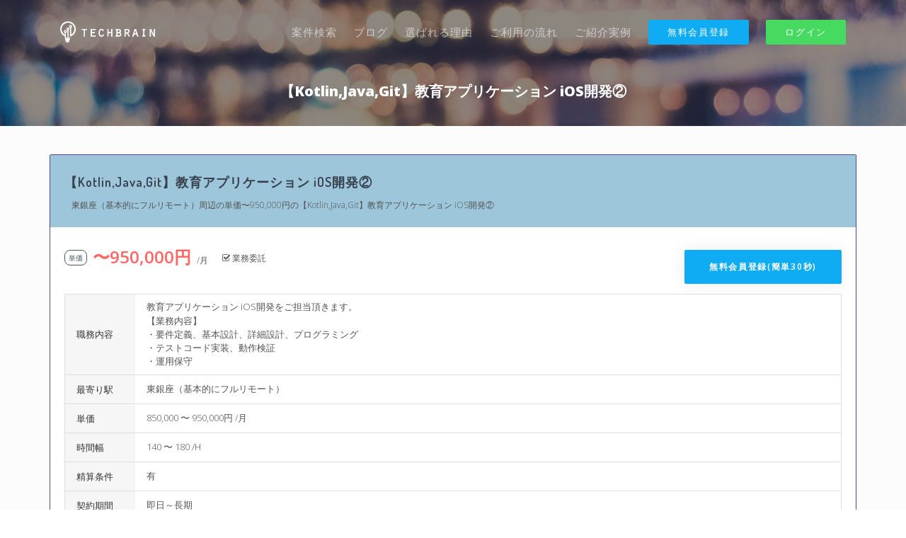

--- FILE ---
content_type: text/html; charset=utf-8
request_url: https://tecb.jp/projects/997
body_size: 6246
content:
<!DOCTYPE html>
<html lang="ja">
<head>
  <meta charset="utf-8">
  <meta name="viewport" content="width=device-width, initial-scale=1, shrink-to-fit=no">
  <title>【Kotlin,Java,Git】教育アプリケーション iOS開発② | フリーエンジニア求人案件【テックブレイン】</title>
<meta name="description" content="【Kotlin,Java,Git】教育アプリケーション iOS開発②ならテックブレイン。経験次第で高額報酬も可能、案件のご提案から参画後のフォローまで充実のサポート">
<meta name="keywords" content="【kotlin,java,git】教育アプリケーション ios開発②,新着案件,エンジニア,個人事業主,フリーランス,デザイナー,案件,求人,テックブレイン,ses">
<link rel="canonical" href="https://tecb.jp/projects/997">
  <meta name="csrf-param" content="authenticity_token" />
<meta name="csrf-token" content="ciGyWn7gCrF5wWjJ5QpBviyMBE9SGly8VaiCNa11bUwZA4BeBh9SR1ETB6EHKaa0KbfpJ/47MWjWPbd8G+0rLQ==" />
  <link rel="stylesheet" media="all" href="/assets/application-e3b0c44298fc1c149afbf4c8996fb92427ae41e4649b934ca495991b7852b855.css" data-turbolinks-track="reload" />
  <script src="/assets/application-f8f988aa23c1a67c5f61213c1a51221f40cea8bcbdb14185b7f9afc484abf5d1.js" data-turbolinks-track="reload"></script>
  <link href="/main/css/core.min.css" rel="stylesheet">
  <link href="/main/css/thesaas.min.css" rel="stylesheet">
  <link href="/main/css/style.css" rel="stylesheet">
  <link href="/main/css/over-style.css" rel="stylesheet">
  <link href="/main/css/modaal.css" rel="stylesheet">
  <link href="/main/css/validationEngine.jquery.css" rel="stylesheet">
  <link rel="apple-touch-icon" href="/main/img/apple-touch-icon.png">
  <link rel="icon" href="/main/img/favicon.png">
  <!-- Google Tag Manager -->
<script>(function(w,d,s,l,i){w[l]=w[l]||[];w[l].push({'gtm.start':
new Date().getTime(),event:'gtm.js'});var f=d.getElementsByTagName(s)[0],
j=d.createElement(s),dl=l!='dataLayer'?'&l='+l:'';j.async=true;j.src=
'https://www.googletagmanager.com/gtm.js?id='+i+dl;f.parentNode.insertBefore(j,f);
})(window,document,'script','dataLayer','GTM-KPCRXD6');</script>
<!-- End Google Tag Manager -->
</head>
<body>
  <!-- Google Tag Manager (noscript) -->
<noscript><iframe src="https://www.googletagmanager.com/ns.html?id=GTM-KPCRXD6"
height="0" width="0" style="display:none;visibility:hidden"></iframe></noscript>
<!-- End Google Tag Manager (noscript) -->
  <!-- Topbar -->
  <nav class="topbar topbar-inverse topbar-expand-md topbar-sticky">
  <div class="container">
    <div class="topbar-left">
      <button class="topbar-toggler">&#9776;</button>
      <a class="topbar-brand" href="/">
        <img class="logo-default" src="/main/img/logo.png" alt="テックブレイン">
        <img class="logo-inverse" src="/main/img/logo-light.png" alt="テックブレイン">
      </a>
    </div>
    <div class="topbar-right">
      <ul class="topbar-nav nav fs-15">
        <li class="nav-item">
          <a class="nav-link" href="/projects/">案件検索</a>
        </li>
        <li class="nav-item">
          <a class="nav-link" href="/blog/">ブログ</a>
        </li>
        <li class="nav-item">
          <a class="nav-link" href="/#reason">選ばれる理由</a>
        </li>
        <li class="nav-item">
          <a class="nav-link" href="/#riyou-nagare">ご利用の流れ</a>
        </li>
        <li class="nav-item">
          <a class="nav-link" href="/#syoukai-anken">ご紹介実例</a>
        </li>
        <li class="nav-item">
          <a class="reg-modal btn btn-primary btn-o" href="#reg-modal">無料会員登録</a>
        </li>
        <li class="nav-item">
          <a class="btn btn-success btn-o" href="/members/sign_in">ログイン</a>
        </li>
      </ul>
    </div>
  </div>
</nav>

  <!-- END Topbar -->

  <!-- Header -->
  <header class="header header-inverse" data-parallax="/main/img/bg-mintop3.jpg" data-overlay="5" style="padding:110px 0 30px;">
    <div class="container text-center">
      <div class="row">
        <div class="col-12">
            <div class="top-title">【Kotlin,Java,Git】教育アプリケーション iOS開発②</div>

        </div>
      </div>
    </div>
  </header>
  <!-- END Header -->

  <main class="main-content">

    <section class="section pt-20 fs-18 bg-gray pb-0">
      <div class="container pr-0 pl-0">

        <div class="col-md-12">
          <div class="row">
            <div class="col-md-12" style="padding-left:0px;padding-right:0px;">
              <ul class="project">
<li class="project--list">
  <div class="project--detail">
    <div class="project--detail--title">
      <h1 class="project--detail--title--txt">
        【Kotlin,Java,Git】教育アプリケーション iOS開発②
      </h1>
      <p style="margin-bottom:0px;font-size:12px;padding-left:10px;">東銀座（基本的にフルリモート）周辺の単価〜950,000円の【Kotlin,Java,Git】教育アプリケーション iOS開発②</p>
    </div>
    <div class="project--detail--info">
      <p class="project--detail--info--txtPrice"><span class="project--detail--info--ttl">単価</span> <span class="project--detail--info--price">〜950,000円</span> /月</p>
      <p class="project--detail--info--agr"><i class="fa fa-check-square-o"></i> 業務委託</p>
      <p class="project--detail--info--btn">
          <a class="reg-modal btn btn-lg btn-primary shadow-3" href="#reg-modal">無料会員登録(簡単30秒)</a>
      </p>
      <p class="project--detail--fav--btn">
      </p>
    </div>
    <div class="clear-fix"></div>


    <div class="tbl-wrap">
    <table class="project--search">
      <tbody>
      <tr>
        <th>職務内容</th>
        <td><p>教育アプリケーション iOS開発をご担当頂きます。</p>

<p>【業務内容】
<br />・要件定義、基本設計、詳細設計、プログラミング
<br />・テストコード実装、動作検証
<br />・運用保守</p></td>
      </tr>
      <tr>
        <th>最寄り駅</th>
        <td>東銀座（基本的にフルリモート）</td>
      </tr>
      <tr>
        <th>単価</th>
        <td>850,000 〜 950,000円 /月</td>
      </tr>
      <tr>
        <th>時間幅</th>
        <td>140 〜 180 /H</td>
      </tr>
      <tr>
        <th>精算条件</th>
        <td>有</td>
      </tr>
      <tr>
        <th>契約期間</th>
        <td>即日～長期</td>
      </tr>
      <tr>
        <th>商談回数</th>
        <td>1回</td>
      </tr>
      <tr>
        <th>人数</th>
        <td>1名人</td>
      </tr>
      <tr>
        <th>開発環境</th>
        <td>
            
            <a href="/projects/?skill=15">Kotlin</a>
            , 
            <a href="/projects/?skill=1">Java</a>
            , 
            <a href="/projects/?skill=143">Git</a>
        </td>
      </tr>
      <tr>
        <th>工程</th>
        <td>
            
            <a href="/projects/?phase=3">要件定義</a>
            , 
            <a href="/projects/?phase=4">基本設計</a>
            , 
            <a href="/projects/?phase=5">詳細設計</a>
            , 
            <a href="/projects/?phase=6">プログラミング(実装)</a>
            , 
            <a href="/projects/?phase=7">テスト</a>
            , 
            <a href="/projects/?phase=8">デバッグ</a>
            , 
            <a href="/projects/?phase=9">運用・保守</a>
        </td>
      </tr>
      <tr>
        <th>必須スキル</th>
        <td><p>・要件定義から対応出来るスキル
<br />・Kotlin、Java
<br />・RxJava
<br />・MVVM、 MVC 
<br />・テストの実装
<br />・動作検証
<br />・gitを使ったチーム開発の経験</p></td>
      </tr>
      <tr>
        <th>尚可スキル</th>
        <td><p>・リーダー、マネジメント経験
<br />・CI/CD
<br />・リリース経験
<br />・ライブラリの選定やバージョンアップ経験
<br />・最新技術のキャッチアップ
<br />・長期(1年以上)のプロダクト保守経験</p></td>
      </tr>
      <tr>
        <th>その他特徴</th>
        <td>
            
            <a href="/projects/?special=42">朝10時以降始業</a>
            , 
            <a href="/projects/?special=43">フレックスタイム制</a>
            , 
            <a href="/projects/?special=8">在宅OK</a>
            , 
            <a href="/projects/?special=9">リモートOK</a>
        </td>
      </tr>
      <tr>
        <th>備考</th>
        <td><p>■フレックスタイム（コアタイムが12:00～17:00）
<br />■外国籍：要相談</p></td>
      </tr>
      </tbody>
    </table>
    </div>


    <div class="project--detail--lnkapp">
        <a class="reg-modal btn btn-so-lg btn-primary shadow-3" href="#reg-modal">無料会員登録(簡単30秒)</a>
    </div>

  </div>
</li>
</ul>



            </div>
          </div>
        </div>

      </div>
    </section>
  </main>
  <!-- END Main container -->


  <div class="site-footer py-50">
  <div class="container">
    <div class="row gap-y">
      <div class="col-12 col-md-3">
        <h6 class="heading-alt text-uppercase fs-14 mb-3">案件紹介をお求めの方へ</h6>
        <div class="nav flex-column">
          <a class="nav-link" href="/members/sign_in">マイページログイン</a>
          <a class="reg-modal nav-link" href="#reg-modal">無料会員登録</a>
          <a class="nav-link" href="/#riyou-nagare">ご利用の流れ</a>
          <a class="nav-link" href="/projects">案件を探す</a>
          <a class="nav-link" href="/#syoukai-anken">ご紹介実例</a>
          <a class="nav-link" href="/lp/friends">ご友人紹介キャンペーン</a>
        </div>
      </div>

      <div class="col-12 col-md-3">
        <h6 class="heading-alt text-uppercase fs-14 mb-3">プロ人材をお探しの方へ</h6>
        <div class="nav flex-column">
          <a class="nav-link" href="/#company">人材をお探しの企業様へ</a>
        </div>
        <h6 class="heading-alt text-uppercase fs-14 mb-3 mt-3">運営会社など</h6>
        <div class="nav flex-column">
          <a class="nav-link" href="/about">運営会社</a>
          <a class="nav-link" href="/contact">お問い合わせ</a>
        </div>
      </div>

      <div class="col-12 col-md-6">
        <h6 class="heading-alt text-uppercase fs-14 mb-3">フリーエンジニアの方に、最適な案件をご提案します</h6>
        <p class="fs-13 mb-10">テックブレインでは、フリーエンジニアの方に最適な案件をご紹介するために高額報酬案件や非公開案件など常に豊富な案件数を確保。フリーエンジニアの方が目指すスキルアップや将来像を、弊社コーディネーターがしっかりとヒアリングしながら、優良案件の提案を行っています。</p>
        <br />
        <p>
          <a href="/"><img class="logo-footer" src="/main/img/logo.png" alt="フリーエンジニア求人案件【テックブレイン】" border="0"></a>
        </p>
      </div>

    </div>
  </div>
</div>

<footer class="site-footer">
  <div class="container">
    <div class="row gap-y">
      <div class="col-12 col-md-6">
        <p class="text-center text-md-left">Copyright © 2017 <a class="text-dark" href="http://tokyo.supersoftware.co.jp">スーパーソフトウエア</a>. All rights reserved.</p>
      </div>

      <div class="col-12 col-md-6">
        <ul class="nav nav-inline nav-primary nav-dotted nav-dot-separated justify-content-center justify-content-md-end">
          <li class="nav-item">
            <a class="nav-link" href="/privacy">プライバシーポリシー</a>
          </li>
        </ul>
      </div>
    </div>
  </div>
</footer>

  <!-- Twitter universal website tag code -->
<script>
!function(e,t,n,s,u,a){e.twq||(s=e.twq=function(){s.exe?s.exe.apply(s,arguments):s.queue.push(arguments);
},s.version='1.1',s.queue=[],u=t.createElement(n),u.async=!0,u.src='//static.ads-twitter.com/uwt.js',
a=t.getElementsByTagName(n)[0],a.parentNode.insertBefore(u,a))}(window,document,'script');
// Insert Twitter Pixel ID and Standard Event data below
twq('init','o2imi');
twq('track','PageView');
</script>
<!-- End Twitter universal website tag code -->

  <!-- Scripts -->
  <style type="text/css">
.modaal-content-container {
  padding: 10px;
}
</style>
<div id="reg-modal" style="display:none;">
  <div style="background-color:#0facf3;padding:6px;color:#fff;margin-bottom:10px;text-align:center;">テックブレイン無料会員登録</div>
  <div style="padding:5px">
    <p style="font-size:12px;line-height:130%;color:#585858;">非公開・高単価案件を含め希望通りの案件をご提案いたします。まずはお悩みの相談だけという方もお気軽にご登録ください！</p>
    <div style="padding: 0px 10px 10px 20px;color:#333;">
      <form class="new_member" id="new_member" action="/members" accept-charset="UTF-8" method="post"><input name="utf8" type="hidden" value="&#x2713;" /><input type="hidden" name="authenticity_token" value="sZ6SKIICC7RXr16zzN9oQGbbkjhK3XbPOhT3cRTDVCVfAZ3vJF7kX5L9CaDWcZfG1EJP+Dp6nIvgMTAduwBNEg==" />
      
      <div class="form-group row" style="margin-bottom:10px;">
        <label for="inputName1" class="col-sm-4 control-label" style="font-size:11px;">お名前</label>
        <div class="col-sm-4">
          <input class="form-control validate[required]" placeholder="姓" type="text" name="member[member_profile_attributes][name1]" id="member_member_profile_attributes_name1" />
        </div>
        <div class="col-sm-4">
          <input class="form-control validate[required]" placeholder="名" type="text" name="member[member_profile_attributes][name2]" id="member_member_profile_attributes_name2" />
        </div>
      </div>
      <div class="form-group row" style="margin-bottom:10px;">
        <label for="inputName1" class="col-sm-4 col-xs-4 control-label" style="font-size:11px;">電話番号</label>
        <div class="col-sm-8 col-xs-8">
          <input class="form-control validate[required]" placeholder="080-9876-5432" type="text" name="member[member_profile_attributes][tel]" id="member_member_profile_attributes_tel" />
        </div>
      </div>
      <div class="form-group row" style="margin-bottom:10px;">
        <label for="inputName1" class="col-sm-4 control-label" style="font-size:11px;">メールアドレス</label>
        <div class="col-sm-8">
          <input class="form-control validate[required,custom[email]]" placeholder="メールアドレス" type="email" value="" name="member[email]" id="member_email" />
        </div>
      </div>
      <div class="form-group row" style="margin-bottom:10px;">
        <label for="inputName1" class="col-sm-4 control-label" style="font-size:11px;">パスワード</label>
        <div class="col-sm-8">
          <input class="form-control validate[required]" placeholder="パスワード" autocomplete="off" type="password" name="member[password]" id="member_password" />
        </div>
      </div>
      <div class="form-group row" style="margin-bottom:10px;">
        <label for="inputName1" class="col-sm-4 control-label" style="font-size:11px;">パスワード(確認)</label>
        <div class="col-sm-8">
          <input class="form-control validate[required,equals[member_password]]" placeholder="パスワード(確認)" autocomplete="off" type="password" name="member[password_confirmation]" id="member_password_confirmation" />
        </div>
      </div>
      <div class="actions" style="text-align:center;margin-top:20px;">
        <input type="submit" name="commit" value="  無料会員登録  " class="btn btn-success btn-lg w-200" data-disable-with="  無料会員登録  " />
      </div>
</form>    </div>

  </div>
</div>

  <script src="/main/js/core.min.js"></script>
<script src="/main/js/thesaas.min.js"></script>
<script src="/main/js/script.js"></script>
<script src="/main/js/modaal.js"></script>
<script type="text/javascript">
  $('.reg-modal').modaal({
    width : 400
  });
</script>
<script src="/main/js/jquery.validationEngine-ja.js"></script>
<script src="/main/js/jquery.validationEngine.js"></script>
<script type="text/javascript">
  $("#new_member").validationEngine({
    promptPosition: "topLeft",//エラー文の表示位置
    showArrowOnRadioAndCheckbox: true,//エラー箇所の図示
    focusFirstField: false,//エラー時に一番文頭の入力フィールドにフォーカスさせるかどうか
    scroll: false
  });
</script>
<script type="text/javascript">
  $( "button.prjfav" ).click(function(e) {
    var button = $(e.target);
    var pid = button.data('id');
    var ex = button.data('ex');
    if (ex == 1) {
      return;
    }
    $.ajax({
    	    type: "POST",
    	    url: "/members/favs/add",
    	    timeout: 10000,
    	    cache: false,
    	    data: {'pid': pid},
    	    dataType: 'json',
          beforeSend: function(xhr, setting) {
            xhr.setRequestHeader('X-CSRF-Token', $('meta[name="csrf-token"]').attr('content'))
          }
    	})
    	.done(function (response, textStatus, jqXHR) {
    		console.log(response);
        console.log(button);
        if (response.status == 200) {
          button[0].innerHTML = '検討リスト追加済み';
          button[0].style.color = '#b3b3b3';
          button[0].style.background = '#f5f5f5';
        }
        else if (response.status == 401) {
    		    alert("err: " + response.msg);
    		} else {
    		}
    	})
    	.fail(function (jqXHR, textStatus, errorThrown) {
    		console.log(jqXHR);
    		alert("失敗: サーバー内でエラーがあったか、サーバーから応答がありませんでした。");
    	})
    	.always(function (data_or_jqXHR, textStatus, jqXHR_or_errorThrown) {
    	});


  });
</script>


</body>

</html>


--- FILE ---
content_type: text/html; charset=utf-8
request_url: https://www.google.com/recaptcha/api2/aframe
body_size: 265
content:
<!DOCTYPE HTML><html><head><meta http-equiv="content-type" content="text/html; charset=UTF-8"></head><body><script nonce="SbAfypCg69qLKTy_yL3mzA">/** Anti-fraud and anti-abuse applications only. See google.com/recaptcha */ try{var clients={'sodar':'https://pagead2.googlesyndication.com/pagead/sodar?'};window.addEventListener("message",function(a){try{if(a.source===window.parent){var b=JSON.parse(a.data);var c=clients[b['id']];if(c){var d=document.createElement('img');d.src=c+b['params']+'&rc='+(localStorage.getItem("rc::a")?sessionStorage.getItem("rc::b"):"");window.document.body.appendChild(d);sessionStorage.setItem("rc::e",parseInt(sessionStorage.getItem("rc::e")||0)+1);localStorage.setItem("rc::h",'1768971687686');}}}catch(b){}});window.parent.postMessage("_grecaptcha_ready", "*");}catch(b){}</script></body></html>

--- FILE ---
content_type: text/css
request_url: https://tecb.jp/main/css/core.min.css
body_size: 47607
content:
/*!
 * Bootstrap v4.0.0-alpha.6 (https://getbootstrap.com)
 * Copyright 2011-2017 The Bootstrap Authors
 * Copyright 2011-2017 Twitter, Inc.
 * Licensed under MIT (https://github.com/twbs/bootstrap/blob/master/LICENSE)
 */

address, dl, ol, p, ul {
  margin-bottom: 1rem
}

.col-form-label, ol ol, ol ul, ul ol, ul ul {
  margin-bottom: 0
}

caption, th {
  text-align: left
}

dd, h1, h2, h3, h4, h5, h6, label {
  margin-bottom: .5rem
}

button, hr, input {
  overflow: visible
}

address, legend {
  line-height: inherit
}

progress, sub, sup {
  vertical-align: baseline
}

pre, textarea {
  overflow: auto
}

.btn-group-vertical, .custom-controls-stacked, .form-inline, .navbar {
  -webkit-box-direction: normal
}

.btn, .custom-control-indicator {
  -moz-user-select: none;
  -ms-user-select: none
}

.dropdown-menu, .nav, .navbar-nav {
  list-style: none
}

@media print {
  blockquote, img, pre, tr {
    page-break-inside: avoid
  }
  *, ::after, ::before, blockquote::first-letter, blockquote::first-line, div::first-letter, div::first-line, li::first-letter, li::first-line, p::first-letter, p::first-line {
    text-shadow: none!important;
    -webkit-box-shadow: none!important;
    box-shadow: none!important
  }
  a, a:visited {
    text-decoration: underline
  }
  abbr[title]::after {
    content: " (" attr(title) ")"
  }
  pre {
    white-space: pre-wrap!important
  }
  blockquote, pre {
    border: 1px solid #999
  }
  thead {
    display: table-header-group
  }
  h2, h3, p {
    orphans: 3;
    widows: 3
  }
  h2, h3 {
    page-break-after: avoid
  }
  .navbar {
    display: none
  }
  .badge {
    border: 1px solid #000
  }
  .table {
    border-collapse: collapse!important
  }
  .table td, .table th {
    background-color: #fff!important
  }
  .table-bordered td, .table-bordered th {
    border: 1px solid #ddd!important
  }
}

.btn:focus, .btn:hover, a {
  text-decoration: none
}

label, output {
  display: inline-block
}

html {
  -webkit-box-sizing: border-box;
  box-sizing: border-box;
  font-family: sans-serif;
  line-height: 1.15;
  -ms-text-size-adjust: 100%;
  -webkit-text-size-adjust: 100%;
  -ms-overflow-style: scrollbar;
  -webkit-tap-highlight-color: transparent
}

*, ::after, ::before {
  -webkit-box-sizing: inherit;
  box-sizing: inherit
}

@-ms-viewport {
  width: device-width
}

body {
  margin: 0;
  font-family: -apple-system, system-ui, BlinkMacSystemFont, "Segoe UI", Roboto, "Helvetica Neue", Arial, sans-serif;
  font-size: 1rem;
  font-weight: 400;
  line-height: 1.5;
  color: #292b2c;
  background-color: #fff
}

[tabindex="-1"]:focus {
  outline: 0!important
}

hr {
  -webkit-box-sizing: content-box;
  box-sizing: content-box;
  height: 0
}

.img-fluid, .img-thumbnail {
  height: auto;
  max-width: 100%
}

dl, h1, h2, h3, h4, h5, h6, ol, p, ul {
  margin-top: 0
}

abbr[data-original-title], abbr[title] {
  text-decoration: underline;
  text-decoration: underline dotted;
  cursor: help;
  border-bottom: 0
}

address {
  font-style: normal
}

dt {
  font-weight: 700
}

dd {
  margin-left: 0
}

blockquote, figure {
  margin: 0 0 1rem
}

dfn {
  font-style: italic
}

b, strong {
  font-weight: bolder
}

small {
  font-size: 80%
}

sub, sup {
  position: relative;
  font-size: 75%;
  line-height: 0
}

sub {
  bottom: -.25em
}

sup {
  top: -.5em
}

a {
  color: #0275d8;
  background-color: transparent;
  -webkit-text-decoration-skip: objects
}

a:hover {
  color: #014c8c;
  text-decoration: underline
}

a:not([href]):not([tabindex]), a:not([href]):not([tabindex]):focus, a:not([href]):not([tabindex]):hover {
  color: inherit;
  text-decoration: none
}

a:not([href]):not([tabindex]):focus {
  outline: 0
}

code, kbd, pre, samp {
  font-size: 1em
}

img {
  vertical-align: middle;
  border-style: none
}

svg:not(:root) {
  overflow: hidden
}

[role=button], a, area, button, input, label, select, summary, textarea {
  -ms-touch-action: manipulation;
  touch-action: manipulation
}

table {
  border-collapse: collapse
}

caption {
  padding-top: .75rem;
  padding-bottom: .75rem;
  color: #636c72;
  caption-side: bottom
}

button:focus {
  outline: dotted 1px;
  outline: -webkit-focus-ring-color auto 5px
}

button, input, optgroup, select, textarea {
  margin: 0;
  font-family: inherit;
  font-size: inherit;
  line-height: inherit
}

button, select {
  text-transform: none
}

[type=reset], [type=submit], button, html [type=button] {
  -webkit-appearance: button
}

[type=button]::-moz-focus-inner, [type=reset]::-moz-focus-inner, [type=submit]::-moz-focus-inner, button::-moz-focus-inner {
  padding: 0;
  border-style: none
}

input[type=checkbox], input[type=radio] {
  -webkit-box-sizing: border-box;
  box-sizing: border-box;
  padding: 0
}

input[type=checkbox]:disabled, input[type=radio]:disabled {
  cursor: not-allowed
}

input[type=date], input[type=datetime-local], input[type=month], input[type=time] {
  -webkit-appearance: listbox
}

textarea {
  resize: vertical
}

fieldset {
  min-width: 0;
  padding: 0;
  margin: 0;
  border: 0
}

legend {
  display: block;
  width: 100%;
  max-width: 100%;
  padding: 0;
  margin-bottom: .5rem;
  font-size: 1.5rem;
  color: inherit;
  white-space: normal
}

.badge, .btn, .dropdown-header, .dropdown-item, .input-group-btn, .navbar-brand {
  white-space: nowrap
}

[type=number]::-webkit-inner-spin-button, [type=number]::-webkit-outer-spin-button {
  height: auto
}

[type=search] {
  outline-offset: -2px;
  -webkit-appearance: none
}

[type=search]::-webkit-search-cancel-button, [type=search]::-webkit-search-decoration {
  -webkit-appearance: none
}

::-webkit-file-upload-button {
  font: inherit;
  -webkit-appearance: button
}

.display-1, .display-2, .display-3, .display-4 {
  line-height: 1.1
}

summary {
  display: list-item
}

template {
  display: none
}

[hidden] {
  display: none!important
}

.h1, .h2, .h3, .h4, .h5, .h6, h1, h2, h3, h4, h5, h6 {
  margin-bottom: .5rem;
  font-family: inherit;
  font-weight: 500;
  line-height: 1.1;
  color: inherit
}

.blockquote, hr {
  margin-bottom: 1rem
}

.display-1, .display-2, .display-3, .display-4, .lead {
  font-weight: 300
}

.h1, h1 {
  font-size: 2.5rem
}

.h2, h2 {
  font-size: 2rem
}

.h3, h3 {
  font-size: 1.75rem
}

.close, .h4, h4 {
  font-size: 1.5rem
}

.h5, h5 {
  font-size: 1.25rem
}

.h6, h6 {
  font-size: 1rem
}

.lead {
  font-size: 1.25rem
}

.display-1 {
  font-size: 6rem
}

.display-2 {
  font-size: 5.5rem
}

.display-3 {
  font-size: 4.5rem
}

.display-4 {
  font-size: 3.5rem
}

hr {
  margin-top: 1rem;
  border: 0;
  border-top: 1px solid rgba(0, 0, 0, .1)
}

.small, small {
  font-size: 80%;
  font-weight: 400
}

.mark, mark {
  padding: .2em;
  background-color: #fcf8e3
}

.list-inline, .list-unstyled {
  padding-left: 0;
  list-style: none
}

.list-inline-item {
  display: inline-block
}

.list-inline-item:not(:last-child) {
  margin-right: 5px
}

.initialism {
  font-size: 90%;
  text-transform: uppercase
}

.blockquote {
  padding: .5rem 1rem;
  font-size: 1.25rem;
  border-left: .25rem solid #eceeef
}

.blockquote-footer {
  display: block;
  font-size: 80%;
  color: #636c72
}

code, kbd {
  font-size: 90%
}

.blockquote-footer::before {
  content: "\2014 \00A0"
}

.blockquote-reverse {
  padding-right: 1rem;
  padding-left: 0;
  text-align: right;
  border-right: .25rem solid #eceeef;
  border-left: 0
}

.blockquote-reverse .blockquote-footer::before {
  content: ""
}

.blockquote-reverse .blockquote-footer::after {
  content: "\00A0 \2014"
}

.img-thumbnail {
  padding: .25rem;
  background-color: #fff;
  border: 1px solid #ddd;
  border-radius: .25rem;
  -webkit-transition: all .2s ease-in-out;
  -o-transition: all .2s ease-in-out;
  transition: all .2s ease-in-out
}

.figure {
  display: inline-block
}

.figure-img {
  margin-bottom: .5rem;
  line-height: 1
}

.table, pre {
  margin-bottom: 1rem
}

.figure-caption {
  font-size: 90%;
  color: #636c72
}

a>code, pre code {
  padding: 0;
  color: inherit
}

code, kbd, pre, samp {
  font-family: Menlo, Monaco, Consolas, "Liberation Mono", "Courier New", monospace
}

code {
  padding: .2rem .4rem;
  color: #bd4147;
  background-color: #f7f7f9;
  border-radius: .25rem
}

a>code {
  background-color: inherit
}

kbd {
  padding: .2rem .4rem;
  color: #fff;
  background-color: #292b2c;
  border-radius: .2rem
}

.table, pre code {
  background-color: transparent
}

kbd kbd {
  padding: 0;
  font-size: 100%;
  font-weight: 700
}

.btn, .btn-link, .dropdown-item {
  font-weight: 400
}

pre {
  display: block;
  margin-top: 0;
  font-size: 90%;
  color: #292b2c
}

.form-check-input, .form-control-feedback, .form-text {
  margin-top: .25rem
}

pre code {
  font-size: inherit;
  border-radius: 0
}

.container, .container-fluid {
  margin-left: auto;
  margin-right: auto;
  padding-right: 15px;
  padding-left: 15px;
  position: relative
}

.pre-scrollable {
  max-height: 340px;
  overflow-y: scroll
}

.row {
  display: -webkit-box;
  display: -webkit-flex;
  display: -ms-flexbox;
  display: flex;
  -webkit-flex-wrap: wrap;
  -ms-flex-wrap: wrap;
  flex-wrap: wrap;
  margin-right: -15px;
  margin-left: -15px
}

.form-check, .form-control, .form-control-file, .form-control-range, .form-text {
  display: block
}

@media (min-width:576px) {
  .container {
    padding-right: 15px;
    padding-left: 15px;
    width: 540px;
    max-width: 100%
  }
  .container-fluid {
    padding-right: 15px;
    padding-left: 15px
  }
  .row {
    margin-right: -15px;
    margin-left: -15px
  }
}

@media (min-width:768px) {
  .container {
    padding-right: 15px;
    padding-left: 15px;
    width: 720px;
    max-width: 100%
  }
  .container-fluid {
    padding-right: 15px;
    padding-left: 15px
  }
  .row {
    margin-right: -15px;
    margin-left: -15px
  }
}

@media (min-width:992px) {
  .container {
    padding-right: 15px;
    padding-left: 15px;
    width: 960px;
    max-width: 100%
  }
  .container-fluid {
    padding-right: 15px;
    padding-left: 15px
  }
  .row {
    margin-right: -15px;
    margin-left: -15px
  }
}

@media (min-width:1200px) {
  .container {
    padding-right: 15px;
    padding-left: 15px;
    width: 1140px;
    max-width: 100%
  }
  .container-fluid {
    padding-right: 15px;
    padding-left: 15px
  }
  .row {
    margin-right: -15px;
    margin-left: -15px
  }
}

.no-gutters {
  margin-right: 0;
  margin-left: 0
}

.no-gutters>.col, .no-gutters>[class*=col-] {
  padding-right: 0;
  padding-left: 0
}

.col, .col-1, .col-10, .col-11, .col-12, .col-2, .col-3, .col-4, .col-5, .col-6, .col-7, .col-8, .col-9, .col-lg, .col-lg-1, .col-lg-10, .col-lg-11, .col-lg-12, .col-lg-2, .col-lg-3, .col-lg-4, .col-lg-5, .col-lg-6, .col-lg-7, .col-lg-8, .col-lg-9, .col-md, .col-md-1, .col-md-10, .col-md-11, .col-md-12, .col-md-2, .col-md-3, .col-md-4, .col-md-5, .col-md-6, .col-md-7, .col-md-8, .col-md-9, .col-sm, .col-sm-1, .col-sm-10, .col-sm-11, .col-sm-12, .col-sm-2, .col-sm-3, .col-sm-4, .col-sm-5, .col-sm-6, .col-sm-7, .col-sm-8, .col-sm-9, .col-xl, .col-xl-1, .col-xl-10, .col-xl-11, .col-xl-12, .col-xl-2, .col-xl-3, .col-xl-4, .col-xl-5, .col-xl-6, .col-xl-7, .col-xl-8, .col-xl-9 {
  position: relative;
  width: 100%;
  min-height: 1px;
  padding-right: 15px;
  padding-left: 15px
}

.col {
  -webkit-flex-basis: 0;
  -ms-flex-preferred-size: 0;
  flex-basis: 0;
  -webkit-box-flex: 1;
  -webkit-flex-grow: 1;
  -ms-flex-positive: 1;
  flex-grow: 1;
  max-width: 100%
}

.col-1, .col-auto {
  -webkit-box-flex: 0
}

.col-auto {
  -webkit-flex: 0 0 auto;
  -ms-flex: 0 0 auto;
  flex: 0 0 auto;
  width: auto
}

.col-1 {
  -webkit-flex: 0 0 8.333333%;
  -ms-flex: 0 0 8.333333%;
  flex: 0 0 8.333333%;
  max-width: 8.333333%
}

.col-2, .col-3 {
  -webkit-box-flex: 0
}

.col-2 {
  -webkit-flex: 0 0 16.666667%;
  -ms-flex: 0 0 16.666667%;
  flex: 0 0 16.666667%;
  max-width: 16.666667%
}

.col-3 {
  -webkit-flex: 0 0 25%;
  -ms-flex: 0 0 25%;
  flex: 0 0 25%;
  max-width: 25%
}

.col-4, .col-5 {
  -webkit-box-flex: 0
}

.col-4 {
  -webkit-flex: 0 0 33.333333%;
  -ms-flex: 0 0 33.333333%;
  flex: 0 0 33.333333%;
  max-width: 33.333333%
}

.col-5 {
  -webkit-flex: 0 0 41.666667%;
  -ms-flex: 0 0 41.666667%;
  flex: 0 0 41.666667%;
  max-width: 41.666667%
}

.col-6, .col-7 {
  -webkit-box-flex: 0
}

.col-6 {
  -webkit-flex: 0 0 50%;
  -ms-flex: 0 0 50%;
  flex: 0 0 50%;
  max-width: 50%
}

.col-7 {
  -webkit-flex: 0 0 58.333333%;
  -ms-flex: 0 0 58.333333%;
  flex: 0 0 58.333333%;
  max-width: 58.333333%
}

.col-8, .col-9 {
  -webkit-box-flex: 0
}

.col-8 {
  -webkit-flex: 0 0 66.666667%;
  -ms-flex: 0 0 66.666667%;
  flex: 0 0 66.666667%;
  max-width: 66.666667%
}

.col-9 {
  -webkit-flex: 0 0 75%;
  -ms-flex: 0 0 75%;
  flex: 0 0 75%;
  max-width: 75%
}

.col-10, .col-11 {
  -webkit-box-flex: 0
}

.col-10 {
  -webkit-flex: 0 0 83.333333%;
  -ms-flex: 0 0 83.333333%;
  flex: 0 0 83.333333%;
  max-width: 83.333333%
}

.col-11 {
  -webkit-flex: 0 0 91.666667%;
  -ms-flex: 0 0 91.666667%;
  flex: 0 0 91.666667%;
  max-width: 91.666667%
}

.col-12 {
  -webkit-box-flex: 0;
  -webkit-flex: 0 0 100%;
  -ms-flex: 0 0 100%;
  flex: 0 0 100%;
  max-width: 100%
}

.pull-0 {
  right: auto
}

.pull-1 {
  right: 8.333333%
}

.pull-2 {
  right: 16.666667%
}

.pull-3 {
  right: 25%
}

.pull-4 {
  right: 33.333333%
}

.pull-5 {
  right: 41.666667%
}

.pull-6 {
  right: 50%
}

.pull-7 {
  right: 58.333333%
}

.pull-8 {
  right: 66.666667%
}

.pull-9 {
  right: 75%
}

.pull-10 {
  right: 83.333333%
}

.pull-11 {
  right: 91.666667%
}

.pull-12 {
  right: 100%
}

.push-0 {
  left: auto
}

.push-1 {
  left: 8.333333%
}

.push-2 {
  left: 16.666667%
}

.push-3 {
  left: 25%
}

.push-4 {
  left: 33.333333%
}

.push-5 {
  left: 41.666667%
}

.push-6 {
  left: 50%
}

.push-7 {
  left: 58.333333%
}

.push-8 {
  left: 66.666667%
}

.push-9 {
  left: 75%
}

.push-10 {
  left: 83.333333%
}

.push-11 {
  left: 91.666667%
}

.push-12 {
  left: 100%
}

.offset-1 {
  margin-left: 8.333333%
}

.offset-2 {
  margin-left: 16.666667%
}

.offset-3 {
  margin-left: 25%
}

.offset-4 {
  margin-left: 33.333333%
}

.offset-5 {
  margin-left: 41.666667%
}

.offset-6 {
  margin-left: 50%
}

.offset-7 {
  margin-left: 58.333333%
}

.offset-8 {
  margin-left: 66.666667%
}

.offset-9 {
  margin-left: 75%
}

.offset-10 {
  margin-left: 83.333333%
}

.offset-11 {
  margin-left: 91.666667%
}

@media (min-width:576px) {
  .col, .col-1, .col-10, .col-11, .col-12, .col-2, .col-3, .col-4, .col-5, .col-6, .col-7, .col-8, .col-9, .col-lg, .col-lg-1, .col-lg-10, .col-lg-11, .col-lg-12, .col-lg-2, .col-lg-3, .col-lg-4, .col-lg-5, .col-lg-6, .col-lg-7, .col-lg-8, .col-lg-9, .col-md, .col-md-1, .col-md-10, .col-md-11, .col-md-12, .col-md-2, .col-md-3, .col-md-4, .col-md-5, .col-md-6, .col-md-7, .col-md-8, .col-md-9, .col-sm, .col-sm-1, .col-sm-10, .col-sm-11, .col-sm-12, .col-sm-2, .col-sm-3, .col-sm-4, .col-sm-5, .col-sm-6, .col-sm-7, .col-sm-8, .col-sm-9, .col-xl, .col-xl-1, .col-xl-10, .col-xl-11, .col-xl-12, .col-xl-2, .col-xl-3, .col-xl-4, .col-xl-5, .col-xl-6, .col-xl-7, .col-xl-8, .col-xl-9 {
    padding-right: 15px;
    padding-left: 15px
  }
  .col-sm {
    -webkit-flex-basis: 0;
    -ms-flex-preferred-size: 0;
    flex-basis: 0;
    -webkit-box-flex: 1;
    -webkit-flex-grow: 1;
    -ms-flex-positive: 1;
    flex-grow: 1;
    max-width: 100%
  }
  .col-sm-auto {
    -webkit-box-flex: 0;
    -webkit-flex: 0 0 auto;
    -ms-flex: 0 0 auto;
    flex: 0 0 auto;
    width: auto
  }
  .col-sm-1 {
    -webkit-box-flex: 0;
    -webkit-flex: 0 0 8.333333%;
    -ms-flex: 0 0 8.333333%;
    flex: 0 0 8.333333%;
    max-width: 8.333333%
  }
  .col-sm-2 {
    -webkit-box-flex: 0;
    -webkit-flex: 0 0 16.666667%;
    -ms-flex: 0 0 16.666667%;
    flex: 0 0 16.666667%;
    max-width: 16.666667%
  }
  .col-sm-3 {
    -webkit-box-flex: 0;
    -webkit-flex: 0 0 25%;
    -ms-flex: 0 0 25%;
    flex: 0 0 25%;
    max-width: 25%
  }
  .col-sm-4 {
    -webkit-box-flex: 0;
    -webkit-flex: 0 0 33.333333%;
    -ms-flex: 0 0 33.333333%;
    flex: 0 0 33.333333%;
    max-width: 33.333333%
  }
  .col-sm-5 {
    -webkit-box-flex: 0;
    -webkit-flex: 0 0 41.666667%;
    -ms-flex: 0 0 41.666667%;
    flex: 0 0 41.666667%;
    max-width: 41.666667%
  }
  .col-sm-6 {
    -webkit-box-flex: 0;
    -webkit-flex: 0 0 50%;
    -ms-flex: 0 0 50%;
    flex: 0 0 50%;
    max-width: 50%
  }
  .col-sm-7 {
    -webkit-box-flex: 0;
    -webkit-flex: 0 0 58.333333%;
    -ms-flex: 0 0 58.333333%;
    flex: 0 0 58.333333%;
    max-width: 58.333333%
  }
  .col-sm-8 {
    -webkit-box-flex: 0;
    -webkit-flex: 0 0 66.666667%;
    -ms-flex: 0 0 66.666667%;
    flex: 0 0 66.666667%;
    max-width: 66.666667%
  }
  .col-sm-9 {
    -webkit-box-flex: 0;
    -webkit-flex: 0 0 75%;
    -ms-flex: 0 0 75%;
    flex: 0 0 75%;
    max-width: 75%
  }
  .col-sm-10 {
    -webkit-box-flex: 0;
    -webkit-flex: 0 0 83.333333%;
    -ms-flex: 0 0 83.333333%;
    flex: 0 0 83.333333%;
    max-width: 83.333333%
  }
  .col-sm-11 {
    -webkit-box-flex: 0;
    -webkit-flex: 0 0 91.666667%;
    -ms-flex: 0 0 91.666667%;
    flex: 0 0 91.666667%;
    max-width: 91.666667%
  }
  .col-sm-12 {
    -webkit-box-flex: 0;
    -webkit-flex: 0 0 100%;
    -ms-flex: 0 0 100%;
    flex: 0 0 100%;
    max-width: 100%
  }
  .pull-sm-0 {
    right: auto
  }
  .pull-sm-1 {
    right: 8.333333%
  }
  .pull-sm-2 {
    right: 16.666667%
  }
  .pull-sm-3 {
    right: 25%
  }
  .pull-sm-4 {
    right: 33.333333%
  }
  .pull-sm-5 {
    right: 41.666667%
  }
  .pull-sm-6 {
    right: 50%
  }
  .pull-sm-7 {
    right: 58.333333%
  }
  .pull-sm-8 {
    right: 66.666667%
  }
  .pull-sm-9 {
    right: 75%
  }
  .pull-sm-10 {
    right: 83.333333%
  }
  .pull-sm-11 {
    right: 91.666667%
  }
  .pull-sm-12 {
    right: 100%
  }
  .push-sm-0 {
    left: auto
  }
  .push-sm-1 {
    left: 8.333333%
  }
  .push-sm-2 {
    left: 16.666667%
  }
  .push-sm-3 {
    left: 25%
  }
  .push-sm-4 {
    left: 33.333333%
  }
  .push-sm-5 {
    left: 41.666667%
  }
  .push-sm-6 {
    left: 50%
  }
  .push-sm-7 {
    left: 58.333333%
  }
  .push-sm-8 {
    left: 66.666667%
  }
  .push-sm-9 {
    left: 75%
  }
  .push-sm-10 {
    left: 83.333333%
  }
  .push-sm-11 {
    left: 91.666667%
  }
  .push-sm-12 {
    left: 100%
  }
  .offset-sm-0 {
    margin-left: 0
  }
  .offset-sm-1 {
    margin-left: 8.333333%
  }
  .offset-sm-2 {
    margin-left: 16.666667%
  }
  .offset-sm-3 {
    margin-left: 25%
  }
  .offset-sm-4 {
    margin-left: 33.333333%
  }
  .offset-sm-5 {
    margin-left: 41.666667%
  }
  .offset-sm-6 {
    margin-left: 50%
  }
  .offset-sm-7 {
    margin-left: 58.333333%
  }
  .offset-sm-8 {
    margin-left: 66.666667%
  }
  .offset-sm-9 {
    margin-left: 75%
  }
  .offset-sm-10 {
    margin-left: 83.333333%
  }
  .offset-sm-11 {
    margin-left: 91.666667%
  }
}

@media (min-width:768px) {
  .col, .col-1, .col-10, .col-11, .col-12, .col-2, .col-3, .col-4, .col-5, .col-6, .col-7, .col-8, .col-9, .col-lg, .col-lg-1, .col-lg-10, .col-lg-11, .col-lg-12, .col-lg-2, .col-lg-3, .col-lg-4, .col-lg-5, .col-lg-6, .col-lg-7, .col-lg-8, .col-lg-9, .col-md, .col-md-1, .col-md-10, .col-md-11, .col-md-12, .col-md-2, .col-md-3, .col-md-4, .col-md-5, .col-md-6, .col-md-7, .col-md-8, .col-md-9, .col-sm, .col-sm-1, .col-sm-10, .col-sm-11, .col-sm-12, .col-sm-2, .col-sm-3, .col-sm-4, .col-sm-5, .col-sm-6, .col-sm-7, .col-sm-8, .col-sm-9, .col-xl, .col-xl-1, .col-xl-10, .col-xl-11, .col-xl-12, .col-xl-2, .col-xl-3, .col-xl-4, .col-xl-5, .col-xl-6, .col-xl-7, .col-xl-8, .col-xl-9 {
    padding-right: 15px;
    padding-left: 15px
  }
  .col-md {
    -webkit-flex-basis: 0;
    -ms-flex-preferred-size: 0;
    flex-basis: 0;
    -webkit-box-flex: 1;
    -webkit-flex-grow: 1;
    -ms-flex-positive: 1;
    flex-grow: 1;
    max-width: 100%
  }
  .col-md-auto {
    -webkit-box-flex: 0;
    -webkit-flex: 0 0 auto;
    -ms-flex: 0 0 auto;
    flex: 0 0 auto;
    width: auto
  }
  .col-md-1 {
    -webkit-box-flex: 0;
    -webkit-flex: 0 0 8.333333%;
    -ms-flex: 0 0 8.333333%;
    flex: 0 0 8.333333%;
    max-width: 8.333333%
  }
  .col-md-2 {
    -webkit-box-flex: 0;
    -webkit-flex: 0 0 16.666667%;
    -ms-flex: 0 0 16.666667%;
    flex: 0 0 16.666667%;
    max-width: 16.666667%
  }
  .col-md-3 {
    -webkit-box-flex: 0;
    -webkit-flex: 0 0 25%;
    -ms-flex: 0 0 25%;
    flex: 0 0 25%;
    max-width: 25%
  }
  .col-md-4 {
    -webkit-box-flex: 0;
    -webkit-flex: 0 0 33.333333%;
    -ms-flex: 0 0 33.333333%;
    flex: 0 0 33.333333%;
    max-width: 33.333333%
  }
  .col-md-5 {
    -webkit-box-flex: 0;
    -webkit-flex: 0 0 41.666667%;
    -ms-flex: 0 0 41.666667%;
    flex: 0 0 41.666667%;
    max-width: 41.666667%
  }
  .col-md-6 {
    -webkit-box-flex: 0;
    -webkit-flex: 0 0 50%;
    -ms-flex: 0 0 50%;
    flex: 0 0 50%;
    max-width: 50%
  }
  .col-md-7 {
    -webkit-box-flex: 0;
    -webkit-flex: 0 0 58.333333%;
    -ms-flex: 0 0 58.333333%;
    flex: 0 0 58.333333%;
    max-width: 58.333333%
  }
  .col-md-8 {
    -webkit-box-flex: 0;
    -webkit-flex: 0 0 66.666667%;
    -ms-flex: 0 0 66.666667%;
    flex: 0 0 66.666667%;
    max-width: 66.666667%
  }
  .col-md-9 {
    -webkit-box-flex: 0;
    -webkit-flex: 0 0 75%;
    -ms-flex: 0 0 75%;
    flex: 0 0 75%;
    max-width: 75%
  }
  .col-md-10 {
    -webkit-box-flex: 0;
    -webkit-flex: 0 0 83.333333%;
    -ms-flex: 0 0 83.333333%;
    flex: 0 0 83.333333%;
    max-width: 83.333333%
  }
  .col-md-11 {
    -webkit-box-flex: 0;
    -webkit-flex: 0 0 91.666667%;
    -ms-flex: 0 0 91.666667%;
    flex: 0 0 91.666667%;
    max-width: 91.666667%
  }
  .col-md-12 {
    -webkit-box-flex: 0;
    -webkit-flex: 0 0 100%;
    -ms-flex: 0 0 100%;
    flex: 0 0 100%;
    max-width: 100%
  }
  .pull-md-0 {
    right: auto
  }
  .pull-md-1 {
    right: 8.333333%
  }
  .pull-md-2 {
    right: 16.666667%
  }
  .pull-md-3 {
    right: 25%
  }
  .pull-md-4 {
    right: 33.333333%
  }
  .pull-md-5 {
    right: 41.666667%
  }
  .pull-md-6 {
    right: 50%
  }
  .pull-md-7 {
    right: 58.333333%
  }
  .pull-md-8 {
    right: 66.666667%
  }
  .pull-md-9 {
    right: 75%
  }
  .pull-md-10 {
    right: 83.333333%
  }
  .pull-md-11 {
    right: 91.666667%
  }
  .pull-md-12 {
    right: 100%
  }
  .push-md-0 {
    left: auto
  }
  .push-md-1 {
    left: 8.333333%
  }
  .push-md-2 {
    left: 16.666667%
  }
  .push-md-3 {
    left: 25%
  }
  .push-md-4 {
    left: 33.333333%
  }
  .push-md-5 {
    left: 41.666667%
  }
  .push-md-6 {
    left: 50%
  }
  .push-md-7 {
    left: 58.333333%
  }
  .push-md-8 {
    left: 66.666667%
  }
  .push-md-9 {
    left: 75%
  }
  .push-md-10 {
    left: 83.333333%
  }
  .push-md-11 {
    left: 91.666667%
  }
  .push-md-12 {
    left: 100%
  }
  .offset-md-0 {
    margin-left: 0
  }
  .offset-md-1 {
    margin-left: 8.333333%
  }
  .offset-md-2 {
    margin-left: 16.666667%
  }
  .offset-md-3 {
    margin-left: 25%
  }
  .offset-md-4 {
    margin-left: 33.333333%
  }
  .offset-md-5 {
    margin-left: 41.666667%
  }
  .offset-md-6 {
    margin-left: 50%
  }
  .offset-md-7 {
    margin-left: 58.333333%
  }
  .offset-md-8 {
    margin-left: 66.666667%
  }
  .offset-md-9 {
    margin-left: 75%
  }
  .offset-md-10 {
    margin-left: 83.333333%
  }
  .offset-md-11 {
    margin-left: 91.666667%
  }
}

@media (min-width:992px) {
  .col, .col-1, .col-10, .col-11, .col-12, .col-2, .col-3, .col-4, .col-5, .col-6, .col-7, .col-8, .col-9, .col-lg, .col-lg-1, .col-lg-10, .col-lg-11, .col-lg-12, .col-lg-2, .col-lg-3, .col-lg-4, .col-lg-5, .col-lg-6, .col-lg-7, .col-lg-8, .col-lg-9, .col-md, .col-md-1, .col-md-10, .col-md-11, .col-md-12, .col-md-2, .col-md-3, .col-md-4, .col-md-5, .col-md-6, .col-md-7, .col-md-8, .col-md-9, .col-sm, .col-sm-1, .col-sm-10, .col-sm-11, .col-sm-12, .col-sm-2, .col-sm-3, .col-sm-4, .col-sm-5, .col-sm-6, .col-sm-7, .col-sm-8, .col-sm-9, .col-xl, .col-xl-1, .col-xl-10, .col-xl-11, .col-xl-12, .col-xl-2, .col-xl-3, .col-xl-4, .col-xl-5, .col-xl-6, .col-xl-7, .col-xl-8, .col-xl-9 {
    padding-right: 15px;
    padding-left: 15px
  }
  .col-lg {
    -webkit-flex-basis: 0;
    -ms-flex-preferred-size: 0;
    flex-basis: 0;
    -webkit-box-flex: 1;
    -webkit-flex-grow: 1;
    -ms-flex-positive: 1;
    flex-grow: 1;
    max-width: 100%
  }
  .col-lg-auto {
    -webkit-box-flex: 0;
    -webkit-flex: 0 0 auto;
    -ms-flex: 0 0 auto;
    flex: 0 0 auto;
    width: auto
  }
  .col-lg-1 {
    -webkit-box-flex: 0;
    -webkit-flex: 0 0 8.333333%;
    -ms-flex: 0 0 8.333333%;
    flex: 0 0 8.333333%;
    max-width: 8.333333%
  }
  .col-lg-2 {
    -webkit-box-flex: 0;
    -webkit-flex: 0 0 16.666667%;
    -ms-flex: 0 0 16.666667%;
    flex: 0 0 16.666667%;
    max-width: 16.666667%
  }
  .col-lg-3 {
    -webkit-box-flex: 0;
    -webkit-flex: 0 0 25%;
    -ms-flex: 0 0 25%;
    flex: 0 0 25%;
    max-width: 25%
  }
  .col-lg-4 {
    -webkit-box-flex: 0;
    -webkit-flex: 0 0 33.333333%;
    -ms-flex: 0 0 33.333333%;
    flex: 0 0 33.333333%;
    max-width: 33.333333%
  }
  .col-lg-5 {
    -webkit-box-flex: 0;
    -webkit-flex: 0 0 41.666667%;
    -ms-flex: 0 0 41.666667%;
    flex: 0 0 41.666667%;
    max-width: 41.666667%
  }
  .col-lg-6 {
    -webkit-box-flex: 0;
    -webkit-flex: 0 0 50%;
    -ms-flex: 0 0 50%;
    flex: 0 0 50%;
    max-width: 50%
  }
  .col-lg-7 {
    -webkit-box-flex: 0;
    -webkit-flex: 0 0 58.333333%;
    -ms-flex: 0 0 58.333333%;
    flex: 0 0 58.333333%;
    max-width: 58.333333%
  }
  .col-lg-8 {
    -webkit-box-flex: 0;
    -webkit-flex: 0 0 66.666667%;
    -ms-flex: 0 0 66.666667%;
    flex: 0 0 66.666667%;
    max-width: 66.666667%
  }
  .col-lg-9 {
    -webkit-box-flex: 0;
    -webkit-flex: 0 0 75%;
    -ms-flex: 0 0 75%;
    flex: 0 0 75%;
    max-width: 75%
  }
  .col-lg-10 {
    -webkit-box-flex: 0;
    -webkit-flex: 0 0 83.333333%;
    -ms-flex: 0 0 83.333333%;
    flex: 0 0 83.333333%;
    max-width: 83.333333%
  }
  .col-lg-11 {
    -webkit-box-flex: 0;
    -webkit-flex: 0 0 91.666667%;
    -ms-flex: 0 0 91.666667%;
    flex: 0 0 91.666667%;
    max-width: 91.666667%
  }
  .col-lg-12 {
    -webkit-box-flex: 0;
    -webkit-flex: 0 0 100%;
    -ms-flex: 0 0 100%;
    flex: 0 0 100%;
    max-width: 100%
  }
  .pull-lg-0 {
    right: auto
  }
  .pull-lg-1 {
    right: 8.333333%
  }
  .pull-lg-2 {
    right: 16.666667%
  }
  .pull-lg-3 {
    right: 25%
  }
  .pull-lg-4 {
    right: 33.333333%
  }
  .pull-lg-5 {
    right: 41.666667%
  }
  .pull-lg-6 {
    right: 50%
  }
  .pull-lg-7 {
    right: 58.333333%
  }
  .pull-lg-8 {
    right: 66.666667%
  }
  .pull-lg-9 {
    right: 75%
  }
  .pull-lg-10 {
    right: 83.333333%
  }
  .pull-lg-11 {
    right: 91.666667%
  }
  .pull-lg-12 {
    right: 100%
  }
  .push-lg-0 {
    left: auto
  }
  .push-lg-1 {
    left: 8.333333%
  }
  .push-lg-2 {
    left: 16.666667%
  }
  .push-lg-3 {
    left: 25%
  }
  .push-lg-4 {
    left: 33.333333%
  }
  .push-lg-5 {
    left: 41.666667%
  }
  .push-lg-6 {
    left: 50%
  }
  .push-lg-7 {
    left: 58.333333%
  }
  .push-lg-8 {
    left: 66.666667%
  }
  .push-lg-9 {
    left: 75%
  }
  .push-lg-10 {
    left: 83.333333%
  }
  .push-lg-11 {
    left: 91.666667%
  }
  .push-lg-12 {
    left: 100%
  }
  .offset-lg-0 {
    margin-left: 0
  }
  .offset-lg-1 {
    margin-left: 8.333333%
  }
  .offset-lg-2 {
    margin-left: 16.666667%
  }
  .offset-lg-3 {
    margin-left: 25%
  }
  .offset-lg-4 {
    margin-left: 33.333333%
  }
  .offset-lg-5 {
    margin-left: 41.666667%
  }
  .offset-lg-6 {
    margin-left: 50%
  }
  .offset-lg-7 {
    margin-left: 58.333333%
  }
  .offset-lg-8 {
    margin-left: 66.666667%
  }
  .offset-lg-9 {
    margin-left: 75%
  }
  .offset-lg-10 {
    margin-left: 83.333333%
  }
  .offset-lg-11 {
    margin-left: 91.666667%
  }
}

@media (min-width:1200px) {
  .col, .col-1, .col-10, .col-11, .col-12, .col-2, .col-3, .col-4, .col-5, .col-6, .col-7, .col-8, .col-9, .col-lg, .col-lg-1, .col-lg-10, .col-lg-11, .col-lg-12, .col-lg-2, .col-lg-3, .col-lg-4, .col-lg-5, .col-lg-6, .col-lg-7, .col-lg-8, .col-lg-9, .col-md, .col-md-1, .col-md-10, .col-md-11, .col-md-12, .col-md-2, .col-md-3, .col-md-4, .col-md-5, .col-md-6, .col-md-7, .col-md-8, .col-md-9, .col-sm, .col-sm-1, .col-sm-10, .col-sm-11, .col-sm-12, .col-sm-2, .col-sm-3, .col-sm-4, .col-sm-5, .col-sm-6, .col-sm-7, .col-sm-8, .col-sm-9, .col-xl, .col-xl-1, .col-xl-10, .col-xl-11, .col-xl-12, .col-xl-2, .col-xl-3, .col-xl-4, .col-xl-5, .col-xl-6, .col-xl-7, .col-xl-8, .col-xl-9 {
    padding-right: 15px;
    padding-left: 15px
  }
  .col-xl {
    -webkit-flex-basis: 0;
    -ms-flex-preferred-size: 0;
    flex-basis: 0;
    -webkit-box-flex: 1;
    -webkit-flex-grow: 1;
    -ms-flex-positive: 1;
    flex-grow: 1;
    max-width: 100%
  }
  .col-xl-auto {
    -webkit-box-flex: 0;
    -webkit-flex: 0 0 auto;
    -ms-flex: 0 0 auto;
    flex: 0 0 auto;
    width: auto
  }
  .col-xl-1 {
    -webkit-box-flex: 0;
    -webkit-flex: 0 0 8.333333%;
    -ms-flex: 0 0 8.333333%;
    flex: 0 0 8.333333%;
    max-width: 8.333333%
  }
  .col-xl-2 {
    -webkit-box-flex: 0;
    -webkit-flex: 0 0 16.666667%;
    -ms-flex: 0 0 16.666667%;
    flex: 0 0 16.666667%;
    max-width: 16.666667%
  }
  .col-xl-3 {
    -webkit-box-flex: 0;
    -webkit-flex: 0 0 25%;
    -ms-flex: 0 0 25%;
    flex: 0 0 25%;
    max-width: 25%
  }
  .col-xl-4 {
    -webkit-box-flex: 0;
    -webkit-flex: 0 0 33.333333%;
    -ms-flex: 0 0 33.333333%;
    flex: 0 0 33.333333%;
    max-width: 33.333333%
  }
  .col-xl-5 {
    -webkit-box-flex: 0;
    -webkit-flex: 0 0 41.666667%;
    -ms-flex: 0 0 41.666667%;
    flex: 0 0 41.666667%;
    max-width: 41.666667%
  }
  .col-xl-6 {
    -webkit-box-flex: 0;
    -webkit-flex: 0 0 50%;
    -ms-flex: 0 0 50%;
    flex: 0 0 50%;
    max-width: 50%
  }
  .col-xl-7 {
    -webkit-box-flex: 0;
    -webkit-flex: 0 0 58.333333%;
    -ms-flex: 0 0 58.333333%;
    flex: 0 0 58.333333%;
    max-width: 58.333333%
  }
  .col-xl-8 {
    -webkit-box-flex: 0;
    -webkit-flex: 0 0 66.666667%;
    -ms-flex: 0 0 66.666667%;
    flex: 0 0 66.666667%;
    max-width: 66.666667%
  }
  .col-xl-9 {
    -webkit-box-flex: 0;
    -webkit-flex: 0 0 75%;
    -ms-flex: 0 0 75%;
    flex: 0 0 75%;
    max-width: 75%
  }
  .col-xl-10 {
    -webkit-box-flex: 0;
    -webkit-flex: 0 0 83.333333%;
    -ms-flex: 0 0 83.333333%;
    flex: 0 0 83.333333%;
    max-width: 83.333333%
  }
  .col-xl-11 {
    -webkit-box-flex: 0;
    -webkit-flex: 0 0 91.666667%;
    -ms-flex: 0 0 91.666667%;
    flex: 0 0 91.666667%;
    max-width: 91.666667%
  }
  .col-xl-12 {
    -webkit-box-flex: 0;
    -webkit-flex: 0 0 100%;
    -ms-flex: 0 0 100%;
    flex: 0 0 100%;
    max-width: 100%
  }
  .pull-xl-0 {
    right: auto
  }
  .pull-xl-1 {
    right: 8.333333%
  }
  .pull-xl-2 {
    right: 16.666667%
  }
  .pull-xl-3 {
    right: 25%
  }
  .pull-xl-4 {
    right: 33.333333%
  }
  .pull-xl-5 {
    right: 41.666667%
  }
  .pull-xl-6 {
    right: 50%
  }
  .pull-xl-7 {
    right: 58.333333%
  }
  .pull-xl-8 {
    right: 66.666667%
  }
  .pull-xl-9 {
    right: 75%
  }
  .pull-xl-10 {
    right: 83.333333%
  }
  .pull-xl-11 {
    right: 91.666667%
  }
  .pull-xl-12 {
    right: 100%
  }
  .push-xl-0 {
    left: auto
  }
  .push-xl-1 {
    left: 8.333333%
  }
  .push-xl-2 {
    left: 16.666667%
  }
  .push-xl-3 {
    left: 25%
  }
  .push-xl-4 {
    left: 33.333333%
  }
  .push-xl-5 {
    left: 41.666667%
  }
  .push-xl-6 {
    left: 50%
  }
  .push-xl-7 {
    left: 58.333333%
  }
  .push-xl-8 {
    left: 66.666667%
  }
  .push-xl-9 {
    left: 75%
  }
  .push-xl-10 {
    left: 83.333333%
  }
  .push-xl-11 {
    left: 91.666667%
  }
  .push-xl-12 {
    left: 100%
  }
  .offset-xl-0 {
    margin-left: 0
  }
  .offset-xl-1 {
    margin-left: 8.333333%
  }
  .offset-xl-2 {
    margin-left: 16.666667%
  }
  .offset-xl-3 {
    margin-left: 25%
  }
  .offset-xl-4 {
    margin-left: 33.333333%
  }
  .offset-xl-5 {
    margin-left: 41.666667%
  }
  .offset-xl-6 {
    margin-left: 50%
  }
  .offset-xl-7 {
    margin-left: 58.333333%
  }
  .offset-xl-8 {
    margin-left: 66.666667%
  }
  .offset-xl-9 {
    margin-left: 75%
  }
  .offset-xl-10 {
    margin-left: 83.333333%
  }
  .offset-xl-11 {
    margin-left: 91.666667%
  }
}

.form-control, .form-inline .form-check, .table {
  width: 100%
}

.table {
  max-width: 100%
}

.table td, .table th {
  padding: .75rem;
  vertical-align: top;
  border-top: 1px solid #eceeef
}

.table thead th {
  vertical-align: bottom;
  border-bottom: 2px solid #eceeef
}

.table tbody+tbody {
  border-top: 2px solid #eceeef
}

.table .table {
  background-color: #fff
}

.table-sm td, .table-sm th {
  padding: .3rem
}

.table-bordered, .table-bordered td, .table-bordered th {
  border: 1px solid #eceeef
}

.table-bordered thead td, .table-bordered thead th {
  border-bottom-width: 2px
}

.table-striped tbody tr:nth-of-type(odd) {
  background-color: rgba(0, 0, 0, .05)
}

.table-active, .table-active>td, .table-active>th, .table-hover .table-active:hover, .table-hover .table-active:hover>td, .table-hover .table-active:hover>th, .table-hover tbody tr:hover {
  background-color: rgba(0, 0, 0, .075)
}

.table-success, .table-success>td, .table-success>th {
  background-color: #dff0d8
}

.table-hover .table-success:hover, .table-hover .table-success:hover>td, .table-hover .table-success:hover>th {
  background-color: #d0e9c6
}

.table-info, .table-info>td, .table-info>th {
  background-color: #d9edf7
}

.table-hover .table-info:hover, .table-hover .table-info:hover>td, .table-hover .table-info:hover>th {
  background-color: #c4e3f3
}

.table-warning, .table-warning>td, .table-warning>th {
  background-color: #fcf8e3
}

.table-hover .table-warning:hover, .table-hover .table-warning:hover>td, .table-hover .table-warning:hover>th {
  background-color: #faf2cc
}

.table-danger, .table-danger>td, .table-danger>th {
  background-color: #f2dede
}

.table-hover .table-danger:hover, .table-hover .table-danger:hover>td, .table-hover .table-danger:hover>th {
  background-color: #ebcccc
}

.thead-inverse th {
  color: #fff;
  background-color: #292b2c
}

.thead-default th {
  color: #464a4c;
  background-color: #eceeef
}

.table-inverse {
  color: #fff;
  background-color: #292b2c
}

.table-inverse td, .table-inverse th, .table-inverse thead th {
  border-color: #fff
}

.table-inverse.table-bordered, .table-responsive.table-bordered {
  border: 0
}

.table-responsive {
  display: block;
  width: 100%;
  overflow-x: auto;
  -ms-overflow-style: -ms-autohiding-scrollbar
}

.collapsing, .embed-responsive, .modal, .modal-open, .progress {
  overflow: hidden
}

.form-control {
  padding: .5rem .75rem;
  font-size: 1rem;
  line-height: 1.25;
  color: #464a4c;
  background-color: #fff;
  background-image: none;
  -webkit-background-clip: padding-box;
  background-clip: padding-box;
  border: 1px solid rgba(0, 0, 0, .15);
  border-radius: .25rem;
  -webkit-transition: border-color ease-in-out .15s, -webkit-box-shadow ease-in-out .15s;
  -o-transition: border-color ease-in-out .15s, box-shadow ease-in-out .15s;
  transition: border-color ease-in-out .15s, box-shadow ease-in-out .15s;
  transition: border-color ease-in-out .15s, box-shadow ease-in-out .15s, -webkit-box-shadow ease-in-out .15s
}

.dropdown-menu, .modal-content {
  -webkit-background-clip: padding-box
}

.form-control::-ms-expand {
  background-color: transparent;
  border: 0
}

.form-control:focus {
  color: #464a4c;
  background-color: #fff;
  border-color: #5cb3fd;
  outline: 0
}

.form-control::-webkit-input-placeholder {
  color: #636c72;
  opacity: 1
}

.form-control::-moz-placeholder {
  color: #636c72;
  opacity: 1
}

.form-control:-ms-input-placeholder {
  color: #636c72;
  opacity: 1
}

.form-control::placeholder {
  color: #636c72;
  opacity: 1
}

.form-control:disabled, .form-control[readonly] {
  background-color: #eceeef;
  opacity: 1
}

.form-control:disabled {
  cursor: not-allowed
}

select.form-control:not([size]):not([multiple]) {
  height: calc(2.25rem + 2px)
}

select.form-control:focus::-ms-value {
  color: #464a4c;
  background-color: #fff
}

.col-form-label {
  padding-top: calc(.5rem - 1px * 2);
  padding-bottom: calc(.5rem - 1px * 2)
}

.col-form-label-lg {
  padding-top: calc(.75rem - 1px * 2);
  padding-bottom: calc(.75rem - 1px * 2);
  font-size: 1.25rem
}

.col-form-label-sm {
  padding-top: calc(.25rem - 1px * 2);
  padding-bottom: calc(.25rem - 1px * 2);
  font-size: .875rem
}

.col-form-legend, .form-control-static {
  padding-top: .5rem;
  padding-bottom: .5rem;
  margin-bottom: 0
}

.col-form-legend {
  font-size: 1rem
}

.form-control-static {
  line-height: 1.25;
  border: solid transparent;
  border-width: 1px 0
}

.form-control-static.form-control-lg, .form-control-static.form-control-sm, .input-group-lg>.form-control-static.form-control, .input-group-lg>.form-control-static.input-group-addon, .input-group-lg>.input-group-btn>.form-control-static.btn, .input-group-sm>.form-control-static.form-control, .input-group-sm>.form-control-static.input-group-addon, .input-group-sm>.input-group-btn>.form-control-static.btn {
  padding-right: 0;
  padding-left: 0
}

.form-control-sm, .input-group-sm>.form-control, .input-group-sm>.input-group-addon, .input-group-sm>.input-group-btn>.btn {
  padding: .25rem .5rem;
  font-size: .875rem;
  border-radius: .2rem
}

.input-group-sm>.input-group-btn>select.btn:not([size]):not([multiple]), .input-group-sm>select.form-control:not([size]):not([multiple]), .input-group-sm>select.input-group-addon:not([size]):not([multiple]), select.form-control-sm:not([size]):not([multiple]) {
  height: 1.8125rem
}

.form-control-lg, .input-group-lg>.form-control, .input-group-lg>.input-group-addon, .input-group-lg>.input-group-btn>.btn {
  padding: .75rem 1.5rem;
  font-size: 1.25rem;
  border-radius: .3rem
}

.input-group-lg>.input-group-btn>select.btn:not([size]):not([multiple]), .input-group-lg>select.form-control:not([size]):not([multiple]), .input-group-lg>select.input-group-addon:not([size]):not([multiple]), select.form-control-lg:not([size]):not([multiple]) {
  height: 3.166667rem
}

.form-group {
  margin-bottom: 1rem
}

.form-check {
  position: relative;
  margin-bottom: .5rem
}

.form-check.disabled .form-check-label {
  color: #636c72;
  cursor: not-allowed
}

.form-check-label {
  padding-left: 1.25rem;
  margin-bottom: 0
}

.form-check-input {
  position: absolute;
  margin-left: -1.25rem
}

.form-check-input:only-child {
  position: static
}

.form-check-inline {
  display: inline-block
}

.form-check-inline .form-check-label {
  vertical-align: middle
}

.form-check-inline+.form-check-inline {
  margin-left: .75rem
}

.form-control-danger, .form-control-success, .form-control-warning {
  padding-right: 2.25rem;
  background-repeat: no-repeat;
  background-position: center right .5625rem;
  -webkit-background-size: 1.125rem 1.125rem;
  background-size: 1.125rem 1.125rem
}

.has-success .col-form-label, .has-success .custom-control, .has-success .form-check-label, .has-success .form-control-feedback, .has-success .form-control-label {
  color: #5cb85c
}

.has-success .custom-file-control, .has-success .custom-select, .has-success .form-control {
  border-color: #5cb85c
}

.has-success .input-group-addon {
  color: #5cb85c;
  border-color: #5cb85c;
  background-color: #eaf6ea
}

.has-success .form-control-success {
  background-image: url("data:image/svg+xml;charset=utf8,%3Csvg xmlns='http://www.w3.org/2000/svg' viewBox='0 0 8 8'%3E%3Cpath fill='%235cb85c' d='M2.3 6.73L.6 4.53c-.4-1.04.46-1.4 1.1-.8l1.1 1.4 3.4-3.8c.6-.63 1.6-.27 1.2.7l-4 4.6c-.43.5-.8.4-1.1.1z'/%3E%3C/svg%3E")
}

.has-warning .col-form-label, .has-warning .custom-control, .has-warning .form-check-label, .has-warning .form-control-feedback, .has-warning .form-control-label {
  color: #f0ad4e
}

.has-warning .custom-file-control, .has-warning .custom-select, .has-warning .form-control {
  border-color: #f0ad4e
}

.has-warning .input-group-addon {
  color: #f0ad4e;
  border-color: #f0ad4e;
  background-color: #fff
}

.has-warning .form-control-warning {
  background-image: url("data:image/svg+xml;charset=utf8,%3Csvg xmlns='http://www.w3.org/2000/svg' viewBox='0 0 8 8'%3E%3Cpath fill='%23f0ad4e' d='M4.4 5.324h-.8v-2.46h.8zm0 1.42h-.8V5.89h.8zM3.76.63L.04 7.075c-.115.2.016.425.26.426h7.397c.242 0 .372-.226.258-.426C6.726 4.924 5.47 2.79 4.253.63c-.113-.174-.39-.174-.494 0z'/%3E%3C/svg%3E")
}

.has-danger .col-form-label, .has-danger .custom-control, .has-danger .form-check-label, .has-danger .form-control-feedback, .has-danger .form-control-label {
  color: #d9534f
}

.has-danger .custom-file-control, .has-danger .custom-select, .has-danger .form-control {
  border-color: #d9534f
}

.has-danger .input-group-addon {
  color: #d9534f;
  border-color: #d9534f;
  background-color: #fdf7f7
}

.has-danger .form-control-danger {
  background-image: url("data:image/svg+xml;charset=utf8,%3Csvg xmlns='http://www.w3.org/2000/svg' fill='%23d9534f' viewBox='-2 -2 7 7'%3E%3Cpath stroke='%23d9534f' d='M0 0l3 3m0-3L0 3'/%3E%3Ccircle r='.5'/%3E%3Ccircle cx='3' r='.5'/%3E%3Ccircle cy='3' r='.5'/%3E%3Ccircle cx='3' cy='3' r='.5'/%3E%3C/svg%3E")
}

.form-inline {
  display: -webkit-box;
  display: -webkit-flex;
  display: -ms-flexbox;
  display: flex;
  -webkit-box-orient: horizontal;
  -webkit-flex-flow: row wrap;
  -ms-flex-flow: row wrap;
  flex-flow: row wrap;
  -webkit-box-align: center;
  -webkit-align-items: center;
  -ms-flex-align: center;
  align-items: center
}

@media (min-width:576px) {
  .form-inline label {
    display: -webkit-box;
    display: -webkit-flex;
    display: -ms-flexbox;
    display: flex;
    -webkit-box-align: center;
    -webkit-align-items: center;
    -ms-flex-align: center;
    align-items: center;
    -webkit-box-pack: center;
    -webkit-justify-content: center;
    -ms-flex-pack: center;
    justify-content: center;
    margin-bottom: 0
  }
  .form-inline .form-check, .form-inline .form-group {
    display: -webkit-box;
    display: -webkit-flex;
    display: -ms-flexbox;
    margin-bottom: 0
  }
  .form-inline .form-group {
    display: flex;
    -webkit-box-flex: 0;
    -webkit-flex: 0 0 auto;
    -ms-flex: 0 0 auto;
    flex: 0 0 auto;
    -webkit-box-orient: horizontal;
    -webkit-box-direction: normal;
    -webkit-flex-flow: row wrap;
    -ms-flex-flow: row wrap;
    flex-flow: row wrap;
    -webkit-box-align: center;
    -webkit-align-items: center;
    -ms-flex-align: center;
    align-items: center
  }
  .form-inline .form-control {
    display: inline-block;
    width: auto;
    vertical-align: middle
  }
  .form-inline .form-control-static {
    display: inline-block
  }
  .form-inline .input-group {
    width: auto
  }
  .form-inline .form-control-label {
    margin-bottom: 0;
    vertical-align: middle
  }
  .form-inline .form-check {
    display: flex;
    -webkit-box-align: center;
    -webkit-align-items: center;
    -ms-flex-align: center;
    align-items: center;
    -webkit-box-pack: center;
    -webkit-justify-content: center;
    -ms-flex-pack: center;
    justify-content: center;
    width: auto;
    margin-top: 0
  }
  .form-inline .form-check-label {
    padding-left: 0
  }
  .form-inline .form-check-input {
    position: relative;
    margin-top: 0;
    margin-right: .25rem;
    margin-left: 0
  }
  .form-inline .custom-control {
    display: -webkit-box;
    display: -webkit-flex;
    display: -ms-flexbox;
    display: flex;
    -webkit-box-align: center;
    -webkit-align-items: center;
    -ms-flex-align: center;
    align-items: center;
    -webkit-box-pack: center;
    -webkit-justify-content: center;
    -ms-flex-pack: center;
    justify-content: center;
    padding-left: 0
  }
  .form-inline .custom-control-indicator {
    position: static;
    display: inline-block;
    margin-right: .25rem;
    vertical-align: text-bottom
  }
  .form-inline .has-feedback .form-control-feedback {
    top: 0
  }
}

.btn-group-vertical, .custom-controls-stacked, .navbar, .navbar-nav {
  -webkit-box-orient: vertical
}

.btn-block, input[type=button].btn-block, input[type=reset].btn-block, input[type=submit].btn-block {
  width: 100%
}

.collapsing, .dropdown, .dropup {
  position: relative
}

.btn {
  display: inline-block;
  line-height: 1.25;
  text-align: center;
  vertical-align: middle;
  -webkit-user-select: none;
  user-select: none;
  border: 1px solid transparent;
  padding: .5rem 1rem;
  font-size: 1rem;
  border-radius: .25rem;
  -webkit-transition: all .2s ease-in-out;
  -o-transition: all .2s ease-in-out;
  transition: all .2s ease-in-out
}

.btn.focus, .btn:focus {
  outline: 0;
  -webkit-box-shadow: 0 0 0 2px rgba(2, 117, 216, .25);
  box-shadow: 0 0 0 2px rgba(2, 117, 216, .25)
}

.btn.disabled, .btn:disabled {
  cursor: not-allowed;
  opacity: .65
}

.btn.active, .btn:active {
  background-image: none
}

a.btn.disabled, fieldset[disabled] a.btn {
  pointer-events: none
}

.btn-primary {
  color: #fff;
  background-color: #0275d8;
  border-color: #0275d8
}

.btn-primary:hover {
  color: #fff;
  background-color: #025aa5;
  border-color: #01549b
}

.btn-primary.focus, .btn-primary:focus {
  -webkit-box-shadow: 0 0 0 2px rgba(2, 117, 216, .5);
  box-shadow: 0 0 0 2px rgba(2, 117, 216, .5)
}

.btn-primary.disabled, .btn-primary:disabled {
  background-color: #0275d8;
  border-color: #0275d8
}

.btn-primary.active, .btn-primary:active, .show>.btn-primary.dropdown-toggle {
  color: #fff;
  background-color: #025aa5;
  background-image: none;
  border-color: #01549b
}

.btn-secondary {
  color: #292b2c;
  background-color: #fff;
  border-color: #ccc
}

.btn-secondary:hover {
  color: #292b2c;
  background-color: #e6e6e6;
  border-color: #adadad
}

.btn-secondary.focus, .btn-secondary:focus {
  -webkit-box-shadow: 0 0 0 2px rgba(204, 204, 204, .5);
  box-shadow: 0 0 0 2px rgba(204, 204, 204, .5)
}

.btn-secondary.disabled, .btn-secondary:disabled {
  background-color: #fff;
  border-color: #ccc
}

.btn-secondary.active, .btn-secondary:active, .show>.btn-secondary.dropdown-toggle {
  color: #292b2c;
  background-color: #e6e6e6;
  background-image: none;
  border-color: #adadad
}

.btn-info {
  color: #fff;
  background-color: #5bc0de;
  border-color: #5bc0de
}

.btn-info:hover {
  color: #fff;
  background-color: #31b0d5;
  border-color: #2aabd2
}

.btn-info.focus, .btn-info:focus {
  -webkit-box-shadow: 0 0 0 2px rgba(91, 192, 222, .5);
  box-shadow: 0 0 0 2px rgba(91, 192, 222, .5)
}

.btn-info.disabled, .btn-info:disabled {
  background-color: #5bc0de;
  border-color: #5bc0de
}

.btn-info.active, .btn-info:active, .show>.btn-info.dropdown-toggle {
  color: #fff;
  background-color: #31b0d5;
  background-image: none;
  border-color: #2aabd2
}

.btn-success {
  color: #fff;
  background-color: #5cb85c;
  border-color: #5cb85c
}

.btn-success:hover {
  color: #fff;
  background-color: #449d44;
  border-color: #419641
}

.btn-success.focus, .btn-success:focus {
  -webkit-box-shadow: 0 0 0 2px rgba(92, 184, 92, .5);
  box-shadow: 0 0 0 2px rgba(92, 184, 92, .5)
}

.btn-success.disabled, .btn-success:disabled {
  background-color: #5cb85c;
  border-color: #5cb85c
}

.btn-success.active, .btn-success:active, .show>.btn-success.dropdown-toggle {
  color: #fff;
  background-color: #449d44;
  background-image: none;
  border-color: #419641
}

.btn-warning {
  color: #fff;
  background-color: #f0ad4e;
  border-color: #f0ad4e
}

.btn-warning:hover {
  color: #fff;
  background-color: #ec971f;
  border-color: #eb9316
}

.btn-warning.focus, .btn-warning:focus {
  -webkit-box-shadow: 0 0 0 2px rgba(240, 173, 78, .5);
  box-shadow: 0 0 0 2px rgba(240, 173, 78, .5)
}

.btn-warning.disabled, .btn-warning:disabled {
  background-color: #f0ad4e;
  border-color: #f0ad4e
}

.btn-warning.active, .btn-warning:active, .show>.btn-warning.dropdown-toggle {
  color: #fff;
  background-color: #ec971f;
  background-image: none;
  border-color: #eb9316
}

.btn-danger {
  color: #fff;
  background-color: #d9534f;
  border-color: #d9534f
}

.btn-danger:hover {
  color: #fff;
  background-color: #c9302c;
  border-color: #c12e2a
}

.btn-danger.focus, .btn-danger:focus {
  -webkit-box-shadow: 0 0 0 2px rgba(217, 83, 79, .5);
  box-shadow: 0 0 0 2px rgba(217, 83, 79, .5)
}

.btn-danger.disabled, .btn-danger:disabled {
  background-color: #d9534f;
  border-color: #d9534f
}

.btn-danger.active, .btn-danger:active, .show>.btn-danger.dropdown-toggle {
  color: #fff;
  background-color: #c9302c;
  background-image: none;
  border-color: #c12e2a
}

.btn-outline-primary {
  color: #0275d8;
  background-image: none;
  background-color: transparent;
  border-color: #0275d8
}

.btn-outline-primary:hover {
  color: #fff;
  background-color: #0275d8;
  border-color: #0275d8
}

.btn-outline-primary.focus, .btn-outline-primary:focus {
  -webkit-box-shadow: 0 0 0 2px rgba(2, 117, 216, .5);
  box-shadow: 0 0 0 2px rgba(2, 117, 216, .5)
}

.btn-outline-primary.disabled, .btn-outline-primary:disabled {
  color: #0275d8;
  background-color: transparent
}

.btn-outline-primary.active, .btn-outline-primary:active, .show>.btn-outline-primary.dropdown-toggle {
  color: #fff;
  background-color: #0275d8;
  border-color: #0275d8
}

.btn-outline-secondary {
  color: #ccc;
  background-image: none;
  background-color: transparent;
  border-color: #ccc
}

.btn-outline-secondary:hover {
  color: #fff;
  background-color: #ccc;
  border-color: #ccc
}

.btn-outline-secondary.focus, .btn-outline-secondary:focus {
  -webkit-box-shadow: 0 0 0 2px rgba(204, 204, 204, .5);
  box-shadow: 0 0 0 2px rgba(204, 204, 204, .5)
}

.btn-outline-secondary.disabled, .btn-outline-secondary:disabled {
  color: #ccc;
  background-color: transparent
}

.btn-outline-secondary.active, .btn-outline-secondary:active, .show>.btn-outline-secondary.dropdown-toggle {
  color: #fff;
  background-color: #ccc;
  border-color: #ccc
}

.btn-outline-info {
  color: #5bc0de;
  background-image: none;
  background-color: transparent;
  border-color: #5bc0de
}

.btn-outline-info:hover {
  color: #fff;
  background-color: #5bc0de;
  border-color: #5bc0de
}

.btn-outline-info.focus, .btn-outline-info:focus {
  -webkit-box-shadow: 0 0 0 2px rgba(91, 192, 222, .5);
  box-shadow: 0 0 0 2px rgba(91, 192, 222, .5)
}

.btn-outline-info.disabled, .btn-outline-info:disabled {
  color: #5bc0de;
  background-color: transparent
}

.btn-outline-info.active, .btn-outline-info:active, .show>.btn-outline-info.dropdown-toggle {
  color: #fff;
  background-color: #5bc0de;
  border-color: #5bc0de
}

.btn-outline-success {
  color: #5cb85c;
  background-image: none;
  background-color: transparent;
  border-color: #5cb85c
}

.btn-outline-success:hover {
  color: #fff;
  background-color: #5cb85c;
  border-color: #5cb85c
}

.btn-outline-success.focus, .btn-outline-success:focus {
  -webkit-box-shadow: 0 0 0 2px rgba(92, 184, 92, .5);
  box-shadow: 0 0 0 2px rgba(92, 184, 92, .5)
}

.btn-outline-success.disabled, .btn-outline-success:disabled {
  color: #5cb85c;
  background-color: transparent
}

.btn-outline-success.active, .btn-outline-success:active, .show>.btn-outline-success.dropdown-toggle {
  color: #fff;
  background-color: #5cb85c;
  border-color: #5cb85c
}

.btn-outline-warning {
  color: #f0ad4e;
  background-image: none;
  background-color: transparent;
  border-color: #f0ad4e
}

.btn-outline-warning:hover {
  color: #fff;
  background-color: #f0ad4e;
  border-color: #f0ad4e
}

.btn-outline-warning.focus, .btn-outline-warning:focus {
  -webkit-box-shadow: 0 0 0 2px rgba(240, 173, 78, .5);
  box-shadow: 0 0 0 2px rgba(240, 173, 78, .5)
}

.btn-outline-warning.disabled, .btn-outline-warning:disabled {
  color: #f0ad4e;
  background-color: transparent
}

.btn-outline-warning.active, .btn-outline-warning:active, .show>.btn-outline-warning.dropdown-toggle {
  color: #fff;
  background-color: #f0ad4e;
  border-color: #f0ad4e
}

.btn-outline-danger {
  color: #d9534f;
  background-image: none;
  background-color: transparent;
  border-color: #d9534f
}

.btn-outline-danger:hover {
  color: #fff;
  background-color: #d9534f;
  border-color: #d9534f
}

.btn-outline-danger.focus, .btn-outline-danger:focus {
  -webkit-box-shadow: 0 0 0 2px rgba(217, 83, 79, .5);
  box-shadow: 0 0 0 2px rgba(217, 83, 79, .5)
}

.btn-outline-danger.disabled, .btn-outline-danger:disabled {
  color: #d9534f;
  background-color: transparent
}

.btn-outline-danger.active, .btn-outline-danger:active, .show>.btn-outline-danger.dropdown-toggle {
  color: #fff;
  background-color: #d9534f;
  border-color: #d9534f
}

.btn-link {
  color: #0275d8;
  border-radius: 0
}

.btn-link, .btn-link.active, .btn-link:active, .btn-link:disabled {
  background-color: transparent
}

.btn-link, .btn-link:active, .btn-link:focus, .btn-link:hover {
  border-color: transparent
}

.btn-link:focus, .btn-link:hover {
  color: #014c8c;
  text-decoration: underline;
  background-color: transparent
}

.breadcrumb-item+.breadcrumb-item:hover::before, .btn-link:disabled:focus, .btn-link:disabled:hover, .card-link:hover, .dropdown-item.active, .dropdown-item:active, .dropdown-item:focus, .dropdown-item:hover, .list-group-item-action:focus, .list-group-item-action:hover, .list-group-item:focus, .list-group-item:hover, .nav-link:focus, .nav-link:hover, .navbar-brand:focus, .navbar-brand:hover, .page-link:focus, .page-link:hover, a.badge:focus, a.badge:hover {
  text-decoration: none
}

.btn-link:disabled {
  color: #636c72
}

.btn-group-lg>.btn, .btn-lg {
  padding: .75rem 1.5rem;
  font-size: 1.25rem;
  border-radius: .3rem
}

.btn-group-sm>.btn, .btn-sm {
  padding: .25rem .5rem;
  font-size: .875rem;
  border-radius: .2rem
}

.btn-block {
  display: block
}

.btn-block+.btn-block {
  margin-top: .5rem
}

.fade {
  opacity: 0;
  -webkit-transition: opacity .15s linear;
  -o-transition: opacity .15s linear;
  transition: opacity .15s linear
}

.fade.show {
  opacity: 1
}

.collapse {
  display: none
}

.collapse.show {
  display: block
}

tr.collapse.show {
  display: table-row
}

tbody.collapse.show {
  display: table-row-group
}

.collapsing {
  height: 0;
  -webkit-transition: height .35s ease;
  -o-transition: height .35s ease;
  transition: height .35s ease
}

.dropdown-toggle::after {
  display: inline-block;
  width: 0;
  height: 0;
  margin-left: .3em;
  vertical-align: middle;
  content: "";
  border-top: .3em solid;
  border-right: .3em solid transparent;
  border-left: .3em solid transparent
}

.dropdown-toggle:focus {
  outline: 0
}

.dropup .dropdown-toggle::after {
  border-top: 0;
  border-bottom: .3em solid
}

.dropdown-menu {
  position: absolute;
  top: 100%;
  left: 0;
  z-index: 1000;
  display: none;
  float: left;
  min-width: 10rem;
  padding: .5rem 0;
  margin: .125rem 0 0;
  font-size: 1rem;
  color: #292b2c;
  text-align: left;
  background-color: #fff;
  background-clip: padding-box;
  border: 1px solid rgba(0, 0, 0, .15);
  border-radius: .25rem
}

.dropdown-divider {
  height: 1px;
  margin: .5rem 0;
  overflow: hidden;
  background-color: #eceeef
}

.dropdown-item {
  display: block;
  width: 100%;
  padding: 3px 1.5rem;
  clear: both;
  color: #292b2c;
  text-align: inherit;
  background: 0 0;
  border: 0
}

.btn-group-vertical>.btn-group:not(:first-child):not(:last-child)>.btn, .btn-group-vertical>.btn:not(:first-child):not(:last-child), .btn-group>.btn-group:not(:first-child):not(:last-child)>.btn, .btn-group>.btn:not(:first-child):not(:last-child):not(.dropdown-toggle), .input-group .form-control:not(:first-child):not(:last-child), .input-group-addon:not(:first-child):not(:last-child), .input-group-btn:not(:first-child):not(:last-child) {
  border-radius: 0
}

.dropdown-item:focus, .dropdown-item:hover {
  color: #1d1e1f;
  background-color: #f7f7f9
}

.dropdown-item.active, .dropdown-item:active {
  color: #fff;
  background-color: #0275d8
}

.dropdown-item.disabled, .dropdown-item:disabled {
  color: #636c72;
  cursor: not-allowed;
  background-color: transparent
}

.show>.dropdown-menu {
  display: block
}

.show>a {
  outline: 0
}

.dropdown-menu-right {
  right: 0;
  left: auto
}

.dropdown-menu-left {
  right: auto;
  left: 0
}

.dropdown-header {
  display: block;
  padding: .5rem 1.5rem;
  margin-bottom: 0;
  font-size: .875rem;
  color: #636c72
}

.dropdown-backdrop {
  position: fixed;
  top: 0;
  right: 0;
  bottom: 0;
  left: 0;
  z-index: 990
}

.dropup .dropdown-menu {
  top: auto;
  bottom: 100%;
  margin-bottom: .125rem
}

.btn-group, .btn-group-vertical {
  position: relative;
  display: -webkit-inline-box;
  display: -webkit-inline-flex;
  display: -ms-inline-flexbox;
  display: inline-flex;
  vertical-align: middle
}

.btn-toolbar, .input-group {
  display: -webkit-box;
  display: -webkit-flex;
  display: -ms-flexbox
}

.btn-group-vertical>.btn, .btn-group>.btn {
  position: relative;
  -webkit-box-flex: 0;
  -webkit-flex: 0 1 auto;
  -ms-flex: 0 1 auto;
  flex: 0 1 auto;
  margin-bottom: 0
}

.btn-toolbar, .nav {
  -webkit-flex-wrap: wrap
}

.btn-group-vertical>.btn.active, .btn-group-vertical>.btn:active, .btn-group-vertical>.btn:focus, .btn-group-vertical>.btn:hover, .btn-group>.btn.active, .btn-group>.btn:active, .btn-group>.btn:focus, .btn-group>.btn:hover {
  z-index: 2
}

.btn-group .btn+.btn, .btn-group .btn+.btn-group, .btn-group .btn-group+.btn, .btn-group .btn-group+.btn-group, .btn-group-vertical .btn+.btn, .btn-group-vertical .btn+.btn-group, .btn-group-vertical .btn-group+.btn, .btn-group-vertical .btn-group+.btn-group {
  margin-left: -1px
}

.btn+.dropdown-toggle-split::after, .btn-group>.btn:first-child {
  margin-left: 0
}

.btn-toolbar {
  display: flex;
  -ms-flex-wrap: wrap;
  flex-wrap: wrap;
  -webkit-box-pack: start;
  -webkit-justify-content: flex-start;
  -ms-flex-pack: start;
  justify-content: flex-start
}

.btn-toolbar .input-group {
  width: auto
}

.btn-group>.btn:first-child:not(:last-child):not(.dropdown-toggle) {
  border-bottom-right-radius: 0;
  border-top-right-radius: 0
}

.btn-group>.btn:last-child:not(:first-child), .btn-group>.dropdown-toggle:not(:first-child) {
  border-bottom-left-radius: 0;
  border-top-left-radius: 0
}

.btn-group>.btn-group {
  float: left
}

.btn-group>.btn-group:first-child:not(:last-child)>.btn:last-child, .btn-group>.btn-group:first-child:not(:last-child)>.dropdown-toggle {
  border-bottom-right-radius: 0;
  border-top-right-radius: 0
}

.btn-group>.btn-group:last-child:not(:first-child)>.btn:first-child {
  border-bottom-left-radius: 0;
  border-top-left-radius: 0
}

.btn-group .dropdown-toggle:active, .btn-group.open .dropdown-toggle {
  outline: 0
}

.btn+.dropdown-toggle-split {
  padding-right: .75rem;
  padding-left: .75rem
}

.btn-group-sm>.btn+.dropdown-toggle-split, .btn-sm+.dropdown-toggle-split {
  padding-right: .375rem;
  padding-left: .375rem
}

.btn-group-lg>.btn+.dropdown-toggle-split, .btn-lg+.dropdown-toggle-split {
  padding-right: 1.125rem;
  padding-left: 1.125rem
}

.btn-group-vertical {
  display: -webkit-inline-box;
  display: -webkit-inline-flex;
  display: -ms-inline-flexbox;
  display: inline-flex;
  -webkit-flex-direction: column;
  -ms-flex-direction: column;
  flex-direction: column;
  -webkit-box-align: start;
  -webkit-align-items: flex-start;
  -ms-flex-align: start;
  align-items: flex-start;
  -webkit-box-pack: center;
  -webkit-justify-content: center;
  -ms-flex-pack: center;
  justify-content: center
}

.btn-group-vertical .btn, .btn-group-vertical .btn-group {
  width: 100%
}

.btn-group-vertical>.btn+.btn, .btn-group-vertical>.btn+.btn-group, .btn-group-vertical>.btn-group+.btn, .btn-group-vertical>.btn-group+.btn-group {
  margin-top: -1px;
  margin-left: 0
}

.btn-group-vertical>.btn:first-child:not(:last-child) {
  border-bottom-right-radius: 0;
  border-bottom-left-radius: 0
}

.btn-group-vertical>.btn:last-child:not(:first-child) {
  border-top-right-radius: 0;
  border-top-left-radius: 0
}

.btn-group-vertical>.btn-group:first-child:not(:last-child)>.btn:last-child, .btn-group-vertical>.btn-group:first-child:not(:last-child)>.dropdown-toggle {
  border-bottom-right-radius: 0;
  border-bottom-left-radius: 0
}

.btn-group-vertical>.btn-group:last-child:not(:first-child)>.btn:first-child {
  border-top-right-radius: 0;
  border-top-left-radius: 0
}

[data-toggle=buttons]>.btn input[type=checkbox], [data-toggle=buttons]>.btn input[type=radio], [data-toggle=buttons]>.btn-group>.btn input[type=checkbox], [data-toggle=buttons]>.btn-group>.btn input[type=radio] {
  position: absolute;
  clip: rect(0, 0, 0, 0);
  pointer-events: none
}

.custom-control, .input-group, .input-group-btn, .input-group-btn>.btn {
  position: relative
}

.input-group {
  display: flex;
  width: 100%
}

.input-group .form-control {
  position: relative;
  z-index: 2;
  -webkit-box-flex: 1;
  -webkit-flex: 1 1 auto;
  -ms-flex: 1 1 auto;
  flex: 1 1 auto;
  width: 1%;
  margin-bottom: 0
}

.input-group .form-control:active, .input-group .form-control:focus, .input-group .form-control:hover, .input-group-btn>.btn:active, .input-group-btn>.btn:focus, .input-group-btn>.btn:hover {
  z-index: 3
}

.input-group .form-control, .input-group-addon, .input-group-btn {
  display: -webkit-box;
  display: -webkit-flex;
  display: -ms-flexbox;
  display: flex;
  -webkit-box-align: center;
  -webkit-align-items: center;
  -ms-flex-align: center;
  align-items: center
}

.input-group-addon, .input-group-btn {
  white-space: nowrap;
  vertical-align: middle
}

.input-group-addon {
  padding: .5rem .75rem;
  margin-bottom: 0;
  font-size: 1rem;
  font-weight: 400;
  line-height: 1.25;
  color: #464a4c;
  text-align: center;
  background-color: #eceeef;
  border: 1px solid rgba(0, 0, 0, .15);
  border-radius: .25rem
}

.alert-link, .badge, .close {
  font-weight: 700
}

.input-group-addon.form-control-sm, .input-group-sm>.input-group-addon, .input-group-sm>.input-group-btn>.input-group-addon.btn {
  padding: .25rem .5rem;
  font-size: .875rem;
  border-radius: .2rem
}

.input-group-addon.form-control-lg, .input-group-lg>.input-group-addon, .input-group-lg>.input-group-btn>.input-group-addon.btn {
  padding: .75rem 1.5rem;
  font-size: 1.25rem;
  border-radius: .3rem
}

.input-group-addon input[type=checkbox], .input-group-addon input[type=radio] {
  margin-top: 0
}

.input-group .form-control:not(:last-child), .input-group-addon:not(:last-child), .input-group-btn:not(:first-child)>.btn-group:not(:last-child)>.btn, .input-group-btn:not(:first-child)>.btn:not(:last-child):not(.dropdown-toggle), .input-group-btn:not(:last-child)>.btn, .input-group-btn:not(:last-child)>.btn-group>.btn, .input-group-btn:not(:last-child)>.dropdown-toggle {
  border-bottom-right-radius: 0;
  border-top-right-radius: 0
}

.input-group-addon:not(:last-child) {
  border-right: 0
}

.input-group .form-control:not(:first-child), .input-group-addon:not(:first-child), .input-group-btn:not(:first-child)>.btn, .input-group-btn:not(:first-child)>.btn-group>.btn, .input-group-btn:not(:first-child)>.dropdown-toggle, .input-group-btn:not(:last-child)>.btn-group:not(:first-child)>.btn, .input-group-btn:not(:last-child)>.btn:not(:first-child) {
  border-bottom-left-radius: 0;
  border-top-left-radius: 0
}

.form-control+.input-group-addon:not(:first-child) {
  border-left: 0
}

.input-group-btn {
  font-size: 0
}

.input-group-btn>.btn+.btn {
  margin-left: -1px
}

.input-group-btn:not(:last-child)>.btn, .input-group-btn:not(:last-child)>.btn-group {
  margin-right: -1px
}

.input-group-btn:not(:first-child)>.btn, .input-group-btn:not(:first-child)>.btn-group {
  z-index: 2;
  margin-left: -1px
}

.input-group-btn:not(:first-child)>.btn-group:active, .input-group-btn:not(:first-child)>.btn-group:focus, .input-group-btn:not(:first-child)>.btn-group:hover, .input-group-btn:not(:first-child)>.btn:active, .input-group-btn:not(:first-child)>.btn:focus, .input-group-btn:not(:first-child)>.btn:hover {
  z-index: 3
}

.custom-control {
  display: -webkit-inline-box;
  display: -webkit-inline-flex;
  display: -ms-inline-flexbox;
  display: inline-flex;
  min-height: 1.5rem;
  padding-left: 1.5rem;
  margin-right: 1rem
}

.custom-control-input {
  position: absolute;
  z-index: -1;
  opacity: 0
}

.custom-control-input:checked~.custom-control-indicator {
  color: #fff;
  background-color: #0275d8
}

.custom-control-input:focus~.custom-control-indicator {
  -webkit-box-shadow: 0 0 0 1px #fff, 0 0 0 3px #0275d8;
  box-shadow: 0 0 0 1px #fff, 0 0 0 3px #0275d8
}

.custom-control-input:active~.custom-control-indicator {
  color: #fff;
  background-color: #8fcafe
}

.custom-control-input:disabled~.custom-control-indicator {
  cursor: not-allowed;
  background-color: #eceeef
}

.custom-control-input:disabled~.custom-control-description {
  color: #636c72;
  cursor: not-allowed
}

.custom-control-indicator {
  position: absolute;
  top: .25rem;
  left: 0;
  display: block;
  width: 1rem;
  height: 1rem;
  pointer-events: none;
  -webkit-user-select: none;
  user-select: none;
  background-color: #ddd;
  background-repeat: no-repeat;
  background-position: center center;
  -webkit-background-size: 50% 50%;
  background-size: 50% 50%
}

.custom-checkbox .custom-control-indicator {
  border-radius: .25rem
}

.custom-checkbox .custom-control-input:checked~.custom-control-indicator {
  background-image: url("data:image/svg+xml;charset=utf8,%3Csvg xmlns='http://www.w3.org/2000/svg' viewBox='0 0 8 8'%3E%3Cpath fill='%23fff' d='M6.564.75l-3.59 3.612-1.538-1.55L0 4.26 2.974 7.25 8 2.193z'/%3E%3C/svg%3E")
}

.custom-checkbox .custom-control-input:indeterminate~.custom-control-indicator {
  background-color: #0275d8;
  background-image: url("data:image/svg+xml;charset=utf8,%3Csvg xmlns='http://www.w3.org/2000/svg' viewBox='0 0 4 4'%3E%3Cpath stroke='%23fff' d='M0 2h4'/%3E%3C/svg%3E")
}

.custom-radio .custom-control-indicator {
  border-radius: 50%
}

.custom-radio .custom-control-input:checked~.custom-control-indicator {
  background-image: url("data:image/svg+xml;charset=utf8,%3Csvg xmlns='http://www.w3.org/2000/svg' viewBox='-4 -4 8 8'%3E%3Ccircle r='3' fill='%23fff'/%3E%3C/svg%3E")
}

.custom-controls-stacked {
  display: -webkit-box;
  display: -webkit-flex;
  display: -ms-flexbox;
  display: flex;
  -webkit-flex-direction: column;
  -ms-flex-direction: column;
  flex-direction: column
}

.custom-file, .custom-select {
  display: inline-block;
  max-width: 100%
}

.custom-controls-stacked .custom-control {
  margin-bottom: .25rem
}

.custom-controls-stacked .custom-control+.custom-control {
  margin-left: 0
}

.custom-select {
  height: calc(2.25rem + 2px);
  padding: .375rem 1.75rem .375rem .75rem;
  line-height: 1.25;
  color: #464a4c;
  vertical-align: middle;
  background: url("data:image/svg+xml;charset=utf8,%3Csvg xmlns='http://www.w3.org/2000/svg' viewBox='0 0 4 5'%3E%3Cpath fill='%23333' d='M2 0L0 2h4zm0 5L0 3h4z'/%3E%3C/svg%3E") right .75rem center no-repeat #fff;
  -webkit-background-size: 8px 10px;
  background-size: 8px 10px;
  border: 1px solid rgba(0, 0, 0, .15);
  border-radius: .25rem;
  -moz-appearance: none;
  -webkit-appearance: none
}

.custom-select:focus {
  border-color: #5cb3fd;
  outline: 0
}

.custom-select:focus::-ms-value {
  color: #464a4c;
  background-color: #fff
}

.custom-select:disabled {
  color: #636c72;
  cursor: not-allowed;
  background-color: #eceeef
}

.custom-select::-ms-expand {
  opacity: 0
}

.custom-select-sm {
  padding-top: .375rem;
  padding-bottom: .375rem;
  font-size: 75%
}

.custom-file {
  position: relative;
  height: 2.5rem;
  margin-bottom: 0
}

.custom-file-control, .custom-file-control::before {
  position: absolute;
  height: 2.5rem;
  padding: .5rem 1rem;
  line-height: 1.5;
  color: #464a4c
}

.custom-file-input {
  min-width: 14rem;
  max-width: 100%;
  height: 2.5rem;
  margin: 0;
  opacity: 0
}

.custom-file-control {
  top: 0;
  right: 0;
  left: 0;
  z-index: 5;
  pointer-events: none;
  -webkit-user-select: none;
  -moz-user-select: none;
  -ms-user-select: none;
  user-select: none;
  background-color: #fff;
  border: 1px solid rgba(0, 0, 0, .15);
  border-radius: .25rem
}

.custom-file-control:lang(en)::after {
  content: "Choose file..."
}

.custom-file-control::before {
  top: -1px;
  right: -1px;
  bottom: -1px;
  z-index: 6;
  display: block;
  background-color: #eceeef;
  border: 1px solid rgba(0, 0, 0, .15);
  border-radius: 0 .25rem .25rem 0
}

.custom-file-control:lang(en)::before {
  content: "Browse"
}

.breadcrumb::after, .navbar-toggler-icon {
  content: ""
}

.nav {
  display: -webkit-box;
  display: -webkit-flex;
  display: -ms-flexbox;
  display: flex;
  -ms-flex-wrap: wrap;
  flex-wrap: wrap;
  padding-left: 0;
  margin-bottom: 0
}

.nav-link {
  display: block;
  padding: .5em 1em
}

.nav-link.disabled {
  color: #636c72;
  cursor: not-allowed
}

.nav-tabs {
  border-bottom: 1px solid #ddd
}

.nav-tabs .nav-item {
  margin-bottom: -1px
}

.nav-tabs .nav-link {
  border: 1px solid transparent;
  border-top-right-radius: .25rem;
  border-top-left-radius: .25rem
}

.nav-tabs .nav-link:focus, .nav-tabs .nav-link:hover {
  border-color: #eceeef #eceeef #ddd
}

.nav-tabs .nav-link.disabled {
  color: #636c72;
  background-color: transparent;
  border-color: transparent
}

.nav-tabs .nav-item.show .nav-link, .nav-tabs .nav-link.active {
  color: #464a4c;
  background-color: #fff;
  border-color: #ddd #ddd #fff
}

.nav-tabs .dropdown-menu {
  margin-top: -1px;
  border-top-right-radius: 0;
  border-top-left-radius: 0
}

.nav-pills .nav-link {
  border-radius: .25rem
}

.nav-pills .nav-item.show .nav-link, .nav-pills .nav-link.active {
  color: #fff;
  background-color: #0275d8
}

.nav-fill .nav-item {
  -webkit-box-flex: 1;
  -webkit-flex: 1 1 auto;
  -ms-flex: 1 1 auto;
  flex: 1 1 auto;
  text-align: center
}

.nav-justified .nav-item {
  -webkit-box-flex: 1;
  -webkit-flex: 1 1 100%;
  -ms-flex: 1 1 100%;
  flex: 1 1 100%;
  text-align: center
}

.tab-content>.tab-pane {
  display: none
}

.tab-content>.active {
  display: block
}

.navbar {
  position: relative;
  display: -webkit-box;
  display: -webkit-flex;
  display: -ms-flexbox;
  display: flex;
  -webkit-flex-direction: column;
  -ms-flex-direction: column;
  flex-direction: column;
  padding: .5rem 1rem
}

@media (max-width:575px) {
  .navbar>.container {
    margin-right: 0;
    margin-left: 0
  }
}

.navbar-brand {
  display: inline-block;
  -webkit-align-self: flex-start;
  -ms-flex-item-align: start;
  align-self: flex-start;
  padding-top: .25rem;
  padding-bottom: .25rem;
  margin-right: 1rem;
  font-size: 1.25rem;
  line-height: inherit
}

.navbar-nav {
  display: -webkit-box;
  display: -webkit-flex;
  display: -ms-flexbox;
  display: flex;
  -webkit-box-direction: normal;
  -webkit-flex-direction: column;
  -ms-flex-direction: column;
  flex-direction: column;
  padding-left: 0;
  margin-bottom: 0
}

.navbar-toggleable-xl, .navbar-toggleable-xl .navbar-nav {
  -webkit-box-orient: horizontal;
  -webkit-box-direction: normal
}

.navbar-nav .nav-link {
  padding-right: 0;
  padding-left: 0
}

.navbar-text {
  display: inline-block;
  padding-top: .425rem;
  padding-bottom: .425rem
}

.navbar-toggler {
  -webkit-align-self: flex-start;
  -ms-flex-item-align: start;
  align-self: flex-start;
  padding: .25rem .75rem;
  font-size: 1.25rem;
  line-height: 1;
  background: 0 0;
  border: 1px solid transparent;
  border-radius: .25rem
}

.navbar-toggler:focus, .navbar-toggler:hover {
  text-decoration: none
}

.navbar-toggler-icon {
  display: inline-block;
  width: 1.5em;
  height: 1.5em;
  vertical-align: middle;
  background: center center no-repeat;
  -webkit-background-size: 100% 100%;
  background-size: 100% 100%
}

.navbar-toggler-left {
  position: absolute;
  left: 1rem
}

.navbar-toggler-right {
  position: absolute;
  right: 1rem
}

@media (max-width:575px) {
  .navbar-toggleable .navbar-nav .dropdown-menu {
    position: static;
    float: none
  }
  .navbar-toggleable>.container {
    padding-right: 0;
    padding-left: 0
  }
}

@media (min-width:576px) {
  .navbar-toggleable, .navbar-toggleable .navbar-nav {
    -webkit-box-orient: horizontal;
    -webkit-box-direction: normal
  }
  .navbar-toggleable {
    -webkit-flex-direction: row;
    -ms-flex-direction: row;
    flex-direction: row;
    -webkit-flex-wrap: nowrap;
    -ms-flex-wrap: nowrap;
    flex-wrap: nowrap;
    -webkit-box-align: center;
    -webkit-align-items: center;
    -ms-flex-align: center;
    align-items: center
  }
  .navbar-toggleable .navbar-nav {
    -webkit-flex-direction: row;
    -ms-flex-direction: row;
    flex-direction: row
  }
  .navbar-toggleable .navbar-nav .nav-link {
    padding-right: .5rem;
    padding-left: .5rem
  }
  .navbar-toggleable>.container {
    display: -webkit-box;
    display: -webkit-flex;
    display: -ms-flexbox;
    display: flex;
    -webkit-flex-wrap: nowrap;
    -ms-flex-wrap: nowrap;
    flex-wrap: nowrap;
    -webkit-box-align: center;
    -webkit-align-items: center;
    -ms-flex-align: center;
    align-items: center
  }
  .navbar-toggleable .navbar-collapse {
    display: -webkit-box!important;
    display: -webkit-flex!important;
    display: -ms-flexbox!important;
    display: flex!important;
    width: 100%
  }
  .navbar-toggleable .navbar-toggler {
    display: none
  }
}

@media (max-width:767px) {
  .navbar-toggleable-sm .navbar-nav .dropdown-menu {
    position: static;
    float: none
  }
  .navbar-toggleable-sm>.container {
    padding-right: 0;
    padding-left: 0
  }
}

@media (min-width:768px) {
  .navbar-toggleable-sm, .navbar-toggleable-sm .navbar-nav {
    -webkit-box-orient: horizontal;
    -webkit-box-direction: normal
  }
  .navbar-toggleable-sm {
    -webkit-flex-direction: row;
    -ms-flex-direction: row;
    flex-direction: row;
    -webkit-flex-wrap: nowrap;
    -ms-flex-wrap: nowrap;
    flex-wrap: nowrap;
    -webkit-box-align: center;
    -webkit-align-items: center;
    -ms-flex-align: center;
    align-items: center
  }
  .navbar-toggleable-sm .navbar-nav {
    -webkit-flex-direction: row;
    -ms-flex-direction: row;
    flex-direction: row
  }
  .navbar-toggleable-sm .navbar-nav .nav-link {
    padding-right: .5rem;
    padding-left: .5rem
  }
  .navbar-toggleable-sm>.container {
    display: -webkit-box;
    display: -webkit-flex;
    display: -ms-flexbox;
    display: flex;
    -webkit-flex-wrap: nowrap;
    -ms-flex-wrap: nowrap;
    flex-wrap: nowrap;
    -webkit-box-align: center;
    -webkit-align-items: center;
    -ms-flex-align: center;
    align-items: center
  }
  .navbar-toggleable-sm .navbar-collapse {
    display: -webkit-box!important;
    display: -webkit-flex!important;
    display: -ms-flexbox!important;
    display: flex!important;
    width: 100%
  }
  .navbar-toggleable-sm .navbar-toggler {
    display: none
  }
}

@media (max-width:1070px) {
  .navbar-toggleable-md .navbar-nav .dropdown-menu {
    position: static;
    float: none
  }
  .navbar-toggleable-md>.container {
    padding-right: 0;
    padding-left: 0
  }
}

@media (min-width:992px) {
  .navbar-toggleable-md, .navbar-toggleable-md .navbar-nav {
    -webkit-box-orient: horizontal;
    -webkit-box-direction: normal
  }
  .navbar-toggleable-md {
    -webkit-flex-direction: row;
    -ms-flex-direction: row;
    flex-direction: row;
    -webkit-flex-wrap: nowrap;
    -ms-flex-wrap: nowrap;
    flex-wrap: nowrap;
    -webkit-box-align: center;
    -webkit-align-items: center;
    -ms-flex-align: center;
    align-items: center
  }
  .navbar-toggleable-md .navbar-nav {
    -webkit-flex-direction: row;
    -ms-flex-direction: row;
    flex-direction: row
  }
  .navbar-toggleable-md .navbar-nav .nav-link {
    padding-right: .5rem;
    padding-left: .5rem
  }
  .navbar-toggleable-md>.container {
    display: -webkit-box;
    display: -webkit-flex;
    display: -ms-flexbox;
    display: flex;
    -webkit-flex-wrap: nowrap;
    -ms-flex-wrap: nowrap;
    flex-wrap: nowrap;
    -webkit-box-align: center;
    -webkit-align-items: center;
    -ms-flex-align: center;
    align-items: center
  }
  .navbar-toggleable-md .navbar-collapse {
    display: -webkit-box!important;
    display: -webkit-flex!important;
    display: -ms-flexbox!important;
    display: flex!important;
    width: 100%
  }
  .navbar-toggleable-md .navbar-toggler {
    display: none
  }
}

@media (max-width:1199px) {
  .navbar-toggleable-lg .navbar-nav .dropdown-menu {
    position: static;
    float: none
  }
  .navbar-toggleable-lg>.container {
    padding-right: 0;
    padding-left: 0
  }
}

@media (min-width:1200px) {
  .navbar-toggleable-lg, .navbar-toggleable-lg .navbar-nav {
    -webkit-box-orient: horizontal;
    -webkit-box-direction: normal
  }
  .navbar-toggleable-lg {
    -webkit-flex-direction: row;
    -ms-flex-direction: row;
    flex-direction: row;
    -webkit-flex-wrap: nowrap;
    -ms-flex-wrap: nowrap;
    flex-wrap: nowrap;
    -webkit-box-align: center;
    -webkit-align-items: center;
    -ms-flex-align: center;
    align-items: center
  }
  .navbar-toggleable-lg .navbar-nav {
    -webkit-flex-direction: row;
    -ms-flex-direction: row;
    flex-direction: row
  }
  .navbar-toggleable-lg .navbar-nav .nav-link {
    padding-right: .5rem;
    padding-left: .5rem
  }
  .navbar-toggleable-lg>.container {
    display: -webkit-box;
    display: -webkit-flex;
    display: -ms-flexbox;
    display: flex;
    -webkit-flex-wrap: nowrap;
    -ms-flex-wrap: nowrap;
    flex-wrap: nowrap;
    -webkit-box-align: center;
    -webkit-align-items: center;
    -ms-flex-align: center;
    align-items: center
  }
  .navbar-toggleable-lg .navbar-collapse {
    display: -webkit-box!important;
    display: -webkit-flex!important;
    display: -ms-flexbox!important;
    display: flex!important;
    width: 100%
  }
  .navbar-toggleable-lg .navbar-toggler {
    display: none
  }
}

.navbar-toggleable-xl {
  -webkit-flex-direction: row;
  -ms-flex-direction: row;
  flex-direction: row;
  -webkit-flex-wrap: nowrap;
  -ms-flex-wrap: nowrap;
  flex-wrap: nowrap;
  -webkit-box-align: center;
  -webkit-align-items: center;
  -ms-flex-align: center;
  align-items: center
}

.navbar-toggleable-xl .navbar-nav .dropdown-menu {
  position: static;
  float: none
}

.navbar-toggleable-xl>.container {
  padding-right: 0;
  padding-left: 0
}

.navbar-toggleable-xl .navbar-nav {
  -webkit-flex-direction: row;
  -ms-flex-direction: row;
  flex-direction: row
}

.navbar-toggleable-xl .navbar-nav .nav-link {
  padding-right: .5rem;
  padding-left: .5rem
}

.navbar-toggleable-xl>.container {
  display: -webkit-box;
  display: -webkit-flex;
  display: -ms-flexbox;
  display: flex;
  -webkit-flex-wrap: nowrap;
  -ms-flex-wrap: nowrap;
  flex-wrap: nowrap;
  -webkit-box-align: center;
  -webkit-align-items: center;
  -ms-flex-align: center;
  align-items: center
}

.navbar-toggleable-xl .navbar-collapse {
  display: -webkit-box!important;
  display: -webkit-flex!important;
  display: -ms-flexbox!important;
  display: flex!important;
  width: 100%
}

.navbar-toggleable-xl .navbar-toggler {
  display: none
}

.navbar-light .navbar-brand, .navbar-light .navbar-brand:focus, .navbar-light .navbar-brand:hover, .navbar-light .navbar-toggler, .navbar-light .navbar-toggler:focus, .navbar-light .navbar-toggler:hover {
  color: rgba(0, 0, 0, .9)
}

.navbar-light .navbar-nav .nav-link {
  color: rgba(0, 0, 0, .5)
}

.navbar-light .navbar-nav .nav-link:focus, .navbar-light .navbar-nav .nav-link:hover {
  color: rgba(0, 0, 0, .7)
}

.navbar-light .navbar-nav .nav-link.disabled {
  color: rgba(0, 0, 0, .3)
}

.navbar-light .navbar-nav .active>.nav-link, .navbar-light .navbar-nav .nav-link.active, .navbar-light .navbar-nav .nav-link.open, .navbar-light .navbar-nav .open>.nav-link {
  color: rgba(0, 0, 0, .9)
}

.navbar-light .navbar-toggler {
  border-color: rgba(0, 0, 0, .1)
}

.navbar-light .navbar-toggler-icon {
  background-image: url("data:image/svg+xml;charset=utf8,%3Csvg viewBox='0 0 30 30' xmlns='http://www.w3.org/2000/svg'%3E%3Cpath stroke='rgba(0, 0, 0, 0.5)' stroke-width='2' stroke-linecap='round' stroke-miterlimit='10' d='M4 7h22M4 15h22M4 23h22'/%3E%3C/svg%3E")
}

.navbar-light .navbar-text {
  color: rgba(0, 0, 0, .5)
}

.navbar-inverse .navbar-brand, .navbar-inverse .navbar-brand:focus, .navbar-inverse .navbar-brand:hover, .navbar-inverse .navbar-toggler, .navbar-inverse .navbar-toggler:focus, .navbar-inverse .navbar-toggler:hover {
  color: #fff
}

.navbar-inverse .navbar-nav .nav-link {
  color: rgba(255, 255, 255, .5)
}

.navbar-inverse .navbar-nav .nav-link:focus, .navbar-inverse .navbar-nav .nav-link:hover {
  color: rgba(255, 255, 255, .75)
}

.navbar-inverse .navbar-nav .nav-link.disabled {
  color: rgba(255, 255, 255, .25)
}

.navbar-inverse .navbar-nav .active>.nav-link, .navbar-inverse .navbar-nav .nav-link.active, .navbar-inverse .navbar-nav .nav-link.open, .navbar-inverse .navbar-nav .open>.nav-link {
  color: #fff
}

.navbar-inverse .navbar-toggler {
  border-color: rgba(255, 255, 255, .1)
}

.navbar-inverse .navbar-toggler-icon {
  background-image: url("data:image/svg+xml;charset=utf8,%3Csvg viewBox='0 0 30 30' xmlns='http://www.w3.org/2000/svg'%3E%3Cpath stroke='rgba(255, 255, 255, 0.5)' stroke-width='2' stroke-linecap='round' stroke-miterlimit='10' d='M4 7h22M4 15h22M4 23h22'/%3E%3C/svg%3E")
}

.navbar-inverse .navbar-text {
  color: rgba(255, 255, 255, .5)
}

.card {
  position: relative;
  display: -webkit-box;
  display: -webkit-flex;
  display: -ms-flexbox;
  display: flex;
  -webkit-box-orient: vertical;
  -webkit-box-direction: normal;
  -webkit-flex-direction: column;
  -ms-flex-direction: column;
  flex-direction: column;
  background-color: #fff;
  border: 1px solid rgba(0, 0, 0, .125);
  border-radius: .25rem
}

.card-block {
  -webkit-box-flex: 1;
  -webkit-flex: 1 1 auto;
  -ms-flex: 1 1 auto;
  flex: 1 1 auto;
  padding: 1.25rem
}

.card-footer, .card-header {
  padding: .75rem 1.25rem;
  background-color: #f7f7f9
}

.card-title {
  margin-bottom: .75rem
}

.card-header, .card-subtitle, .card-text:last-child {
  margin-bottom: 0
}

.card-subtitle {
  margin-top: -.375rem
}

.card-link+.card-link {
  margin-left: 1.25rem
}

.card-header-pills, .card-header-tabs {
  margin-right: -.625rem;
  margin-left: -.625rem
}

.card>.list-group:first-child .list-group-item:first-child {
  border-top-right-radius: .25rem;
  border-top-left-radius: .25rem
}

.card>.list-group:last-child .list-group-item:last-child {
  border-bottom-right-radius: .25rem;
  border-bottom-left-radius: .25rem
}

.card-header {
  border-bottom: 1px solid rgba(0, 0, 0, .125)
}

.card-header:first-child {
  border-radius: calc(.25rem - 1px) calc(.25rem - 1px) 0 0
}

.card-footer {
  border-top: 1px solid rgba(0, 0, 0, .125)
}

.card-footer:last-child {
  border-radius: 0 0 calc(.25rem - 1px) calc(.25rem - 1px)
}

.card-header-tabs {
  margin-bottom: -.75rem;
  border-bottom: 0
}

.card-primary {
  background-color: #0275d8;
  border-color: #0275d8
}

.card-primary .card-footer, .card-primary .card-header {
  background-color: transparent
}

.card-success {
  background-color: #5cb85c;
  border-color: #5cb85c
}

.card-success .card-footer, .card-success .card-header {
  background-color: transparent
}

.card-info {
  background-color: #5bc0de;
  border-color: #5bc0de
}

.card-info .card-footer, .card-info .card-header {
  background-color: transparent
}

.card-warning {
  background-color: #f0ad4e;
  border-color: #f0ad4e
}

.card-warning .card-footer, .card-warning .card-header {
  background-color: transparent
}

.card-danger {
  background-color: #d9534f;
  border-color: #d9534f
}

.card-danger .card-footer, .card-danger .card-header, .card-outline-danger, .card-outline-info, .card-outline-primary, .card-outline-secondary, .card-outline-success, .card-outline-warning {
  background-color: transparent
}

.card-outline-primary {
  border-color: #0275d8
}

.card-outline-secondary {
  border-color: #ccc
}

.card-outline-info {
  border-color: #5bc0de
}

.card-outline-success {
  border-color: #5cb85c
}

.card-outline-warning {
  border-color: #f0ad4e
}

.card-outline-danger {
  border-color: #d9534f
}

.card-inverse {
  color: rgba(255, 255, 255, .65)
}

.card-inverse .card-footer, .card-inverse .card-header {
  background-color: transparent;
  border-color: rgba(255, 255, 255, .2)
}

.card-inverse .card-blockquote, .card-inverse .card-footer, .card-inverse .card-header, .card-inverse .card-title {
  color: #fff
}

.card-inverse .card-blockquote .blockquote-footer, .card-inverse .card-link, .card-inverse .card-subtitle, .card-inverse .card-text {
  color: rgba(255, 255, 255, .65)
}

.card-inverse .card-link:focus, .card-inverse .card-link:hover {
  color: #fff
}

.card-blockquote {
  padding: 0;
  margin-bottom: 0;
  border-left: 0
}

.card-img {
  border-radius: calc(.25rem - 1px)
}

.card-img-overlay {
  position: absolute;
  top: 0;
  right: 0;
  bottom: 0;
  left: 0;
  padding: 1.25rem
}

.card-img-top {
  border-top-right-radius: calc(.25rem - 1px);
  border-top-left-radius: calc(.25rem - 1px)
}

.card-img-bottom {
  border-bottom-right-radius: calc(.25rem - 1px);
  border-bottom-left-radius: calc(.25rem - 1px)
}

@media (min-width:576px) {
  .card-deck, .card-deck .card {
    -webkit-box-direction: normal
  }
  .card-deck {
    display: -webkit-box;
    display: -webkit-flex;
    display: -ms-flexbox;
    display: flex;
    -webkit-box-orient: horizontal;
    -webkit-flex-flow: row wrap;
    -ms-flex-flow: row wrap;
    flex-flow: row wrap
  }
  .card-deck .card {
    display: -webkit-box;
    display: -webkit-flex;
    display: -ms-flexbox;
    display: flex;
    -webkit-box-flex: 1;
    -webkit-flex: 1 0 0%;
    -ms-flex: 1 0 0%;
    flex: 1 0 0%;
    -webkit-box-orient: vertical;
    -webkit-flex-direction: column;
    -ms-flex-direction: column;
    flex-direction: column
  }
  .card-deck .card:not(:first-child) {
    margin-left: 15px
  }
  .card-deck .card:not(:last-child) {
    margin-right: 15px
  }
  .card-group {
    display: -webkit-box;
    display: -webkit-flex;
    display: -ms-flexbox;
    display: flex;
    -webkit-box-orient: horizontal;
    -webkit-box-direction: normal;
    -webkit-flex-flow: row wrap;
    -ms-flex-flow: row wrap;
    flex-flow: row wrap
  }
  .card-group .card {
    -webkit-box-flex: 1;
    -webkit-flex: 1 0 0%;
    -ms-flex: 1 0 0%;
    flex: 1 0 0%
  }
  .card-group .card+.card {
    margin-left: 0;
    border-left: 0
  }
  .card-group .card:first-child {
    border-bottom-right-radius: 0;
    border-top-right-radius: 0
  }
  .card-group .card:first-child .card-img-top {
    border-top-right-radius: 0
  }
  .card-group .card:first-child .card-img-bottom {
    border-bottom-right-radius: 0
  }
  .card-group .card:last-child {
    border-bottom-left-radius: 0;
    border-top-left-radius: 0
  }
  .card-group .card:last-child .card-img-top {
    border-top-left-radius: 0
  }
  .card-group .card:last-child .card-img-bottom {
    border-bottom-left-radius: 0
  }
  .card-group .card:not(:first-child):not(:last-child), .card-group .card:not(:first-child):not(:last-child) .card-img-bottom, .card-group .card:not(:first-child):not(:last-child) .card-img-top {
    border-radius: 0
  }
  .card-columns {
    -webkit-column-count: 3;
    -moz-column-count: 3;
    column-count: 3;
    -webkit-column-gap: 1.25rem;
    -moz-column-gap: 1.25rem;
    column-gap: 1.25rem
  }
  .card-columns .card {
    display: inline-block;
    width: 100%;
    margin-bottom: .75rem
  }
}

.breadcrumb, .pagination {
  border-radius: .25rem;
  list-style: none
}

.breadcrumb {
  padding: .75rem 1rem;
  margin-bottom: 1rem;
  background-color: #eceeef
}

.breadcrumb::after {
  display: block;
  clear: both
}

.breadcrumb-item {
  float: left
}

.breadcrumb-item+.breadcrumb-item::before {
  display: inline-block;
  padding-right: .5rem;
  padding-left: .5rem;
  color: #636c72;
  content: "/"
}

.pagination, .progress {
  display: -webkit-box;
  display: -webkit-flex;
  display: -ms-flexbox
}

.breadcrumb-item.active {
  color: #636c72
}

.pagination {
  display: flex;
  padding-left: 0
}

.page-item:first-child .page-link {
  margin-left: 0;
  border-bottom-left-radius: .25rem;
  border-top-left-radius: .25rem
}

.page-item:last-child .page-link {
  border-bottom-right-radius: .25rem;
  border-top-right-radius: .25rem
}

.page-item.active .page-link {
  z-index: 2;
  color: #fff;
  background-color: #0275d8;
  border-color: #0275d8
}

.page-item.disabled .page-link {
  color: #636c72;
  pointer-events: none;
  cursor: not-allowed;
  background-color: #fff;
  border-color: #ddd
}

.page-link {
  position: relative;
  display: block;
  padding: .5rem .75rem;
  margin-left: -1px;
  line-height: 1.25;
  color: #0275d8;
  background-color: #fff;
  border: 1px solid #ddd
}

.page-link:focus, .page-link:hover {
  color: #014c8c;
  background-color: #eceeef;
  border-color: #ddd
}

.pagination-lg .page-link {
  padding: .75rem 1.5rem;
  font-size: 1.25rem
}

.pagination-lg .page-item:first-child .page-link {
  border-bottom-left-radius: .3rem;
  border-top-left-radius: .3rem
}

.pagination-lg .page-item:last-child .page-link {
  border-bottom-right-radius: .3rem;
  border-top-right-radius: .3rem
}

.pagination-sm .page-link {
  padding: .25rem .5rem;
  font-size: .875rem
}

.pagination-sm .page-item:first-child .page-link {
  border-bottom-left-radius: .2rem;
  border-top-left-radius: .2rem
}

.pagination-sm .page-item:last-child .page-link {
  border-bottom-right-radius: .2rem;
  border-top-right-radius: .2rem
}

.badge {
  display: inline-block;
  padding: .25em .4em;
  font-size: 75%;
  line-height: 1;
  color: #fff;
  text-align: center;
  vertical-align: baseline;
  border-radius: .25rem
}

.badge:empty {
  display: none
}

.btn .badge {
  position: relative;
  top: -1px
}

a.badge:focus, a.badge:hover {
  color: #fff
}

.badge-pill {
  padding-right: .6em;
  padding-left: .6em;
  border-radius: 10rem
}

.badge-default {
  background-color: #636c72
}

.badge-default[href]:focus, .badge-default[href]:hover {
  background-color: #4b5257
}

.badge-primary {
  background-color: #0275d8
}

.badge-primary[href]:focus, .badge-primary[href]:hover {
  background-color: #025aa5
}

.badge-success {
  background-color: #5cb85c
}

.badge-success[href]:focus, .badge-success[href]:hover {
  background-color: #449d44
}

.badge-info {
  background-color: #5bc0de
}

.badge-info[href]:focus, .badge-info[href]:hover {
  background-color: #31b0d5
}

.badge-warning {
  background-color: #f0ad4e
}

.badge-warning[href]:focus, .badge-warning[href]:hover {
  background-color: #ec971f
}

.badge-danger {
  background-color: #d9534f
}

.badge-danger[href]:focus, .badge-danger[href]:hover {
  background-color: #c9302c
}

.jumbotron {
  padding: 2rem 1rem;
  margin-bottom: 2rem;
  background-color: #eceeef;
  border-radius: .3rem
}

@media (min-width:576px) {
  .jumbotron {
    padding: 4rem 2rem
  }
}

.jumbotron-hr {
  border-top-color: #d0d5d8
}

.jumbotron-fluid {
  padding-right: 0;
  padding-left: 0;
  border-radius: 0
}

.alert {
  padding: .75rem 1.25rem;
  margin-bottom: 1rem;
  border: 1px solid transparent;
  border-radius: .25rem
}

.alert-heading {
  color: inherit
}

.alert-dismissible .close {
  position: relative;
  top: -.75rem;
  right: -1.25rem;
  padding: .75rem 1.25rem;
  color: inherit
}

.alert-success {
  background-color: #dff0d8;
  border-color: #d0e9c6;
  color: #3c763d
}

.alert-success hr {
  border-top-color: #c1e2b3
}

.alert-success .alert-link {
  color: #2b542c
}

.alert-info {
  background-color: #d9edf7;
  border-color: #bcdff1;
  color: #31708f
}

.alert-info hr {
  border-top-color: #a6d5ec
}

.alert-info .alert-link {
  color: #245269
}

.alert-warning {
  background-color: #fcf8e3;
  border-color: #faf2cc;
  color: #8a6d3b
}

.alert-warning hr {
  border-top-color: #f7ecb5
}

.alert-warning .alert-link {
  color: #66512c
}

.alert-danger {
  background-color: #f2dede;
  border-color: #ebcccc;
  color: #a94442
}

.alert-danger hr {
  border-top-color: #e4b9b9
}

.alert-danger .alert-link {
  color: #843534
}

@-webkit-keyframes progress-bar-stripes {
  from {
    background-position: 1rem 0
  }
  to {
    background-position: 0 0
  }
}

@-o-keyframes progress-bar-stripes {
  from {
    background-position: 1rem 0
  }
  to {
    background-position: 0 0
  }
}

@keyframes progress-bar-stripes {
  from {
    background-position: 1rem 0
  }
  to {
    background-position: 0 0
  }
}

.progress {
  display: flex;
  font-size: .75rem;
  line-height: 1rem;
  text-align: center;
  background-color: #eceeef;
  border-radius: .25rem
}

.list-group, .media {
  display: -webkit-box;
  display: -webkit-flex;
  display: -ms-flexbox
}

.progress-bar {
  height: 1rem;
  line-height: 1rem;
  color: #fff;
  background-color: #0275d8
}

.progress-bar-striped {
  background-image: -webkit-linear-gradient(45deg, rgba(255, 255, 255, .15) 25%, transparent 25%, transparent 50%, rgba(255, 255, 255, .15) 50%, rgba(255, 255, 255, .15) 75%, transparent 75%, transparent);
  background-image: -o-linear-gradient(45deg, rgba(255, 255, 255, .15) 25%, transparent 25%, transparent 50%, rgba(255, 255, 255, .15) 50%, rgba(255, 255, 255, .15) 75%, transparent 75%, transparent);
  background-image: linear-gradient(45deg, rgba(255, 255, 255, .15) 25%, transparent 25%, transparent 50%, rgba(255, 255, 255, .15) 50%, rgba(255, 255, 255, .15) 75%, transparent 75%, transparent);
  -webkit-background-size: 1rem 1rem;
  background-size: 1rem 1rem
}

.progress-bar-animated {
  -webkit-animation: progress-bar-stripes 1s linear infinite;
  -o-animation: progress-bar-stripes 1s linear infinite;
  animation: progress-bar-stripes 1s linear infinite
}

.media {
  display: flex;
  -webkit-box-align: start;
  -webkit-align-items: flex-start;
  -ms-flex-align: start;
  align-items: flex-start
}

.media-body {
  -webkit-box-flex: 1;
  -webkit-flex: 1 1 0%;
  -ms-flex: 1 1 0%;
  flex: 1 1 0%
}

.list-group {
  display: flex;
  -webkit-box-orient: vertical;
  -webkit-box-direction: normal;
  -webkit-flex-direction: column;
  -ms-flex-direction: column;
  flex-direction: column;
  padding-left: 0;
  margin-bottom: 0
}

.list-group-item-action {
  width: 100%;
  color: #464a4c;
  text-align: inherit
}

.list-group-item-action:focus, .list-group-item-action:hover {
  color: #464a4c;
  background-color: #f7f7f9
}

.list-group-item-action:active {
  color: #292b2c;
  background-color: #eceeef
}

.list-group-item {
  position: relative;
  display: -webkit-box;
  display: -webkit-flex;
  display: -ms-flexbox;
  display: flex;
  -webkit-box-orient: horizontal;
  -webkit-box-direction: normal;
  -webkit-flex-flow: row wrap;
  -ms-flex-flow: row wrap;
  flex-flow: row wrap;
  -webkit-box-align: center;
  -webkit-align-items: center;
  -ms-flex-align: center;
  align-items: center;
  padding: .75rem 1.25rem;
  margin-bottom: -1px;
  background-color: #fff;
  border: 1px solid rgba(0, 0, 0, .125)
}

.list-group-item:first-child {
  border-top-right-radius: .25rem;
  border-top-left-radius: .25rem
}

.list-group-item:last-child {
  margin-bottom: 0;
  border-bottom-right-radius: .25rem;
  border-bottom-left-radius: .25rem
}

.list-group-item.disabled, .list-group-item:disabled {
  color: #636c72;
  cursor: not-allowed;
  background-color: #fff
}

.list-group-item.active {
  z-index: 2;
  color: #fff;
  background-color: #0275d8;
  border-color: #0275d8
}

.list-group-flush .list-group-item {
  border-right: 0;
  border-left: 0;
  border-radius: 0
}

.list-group-flush:first-child .list-group-item:first-child {
  border-top: 0
}

.list-group-flush:last-child .list-group-item:last-child {
  border-bottom: 0
}

.list-group-item-success {
  color: #3c763d;
  background-color: #dff0d8
}

a.list-group-item-success, button.list-group-item-success {
  color: #3c763d
}

a.list-group-item-success:focus, a.list-group-item-success:hover, button.list-group-item-success:focus, button.list-group-item-success:hover {
  color: #3c763d;
  background-color: #d0e9c6
}

a.list-group-item-success.active, button.list-group-item-success.active {
  color: #fff;
  background-color: #3c763d;
  border-color: #3c763d
}

.list-group-item-info {
  color: #31708f;
  background-color: #d9edf7
}

a.list-group-item-info, button.list-group-item-info {
  color: #31708f
}

a.list-group-item-info:focus, a.list-group-item-info:hover, button.list-group-item-info:focus, button.list-group-item-info:hover {
  color: #31708f;
  background-color: #c4e3f3
}

a.list-group-item-info.active, button.list-group-item-info.active {
  color: #fff;
  background-color: #31708f;
  border-color: #31708f
}

.list-group-item-warning {
  color: #8a6d3b;
  background-color: #fcf8e3
}

a.list-group-item-warning, button.list-group-item-warning {
  color: #8a6d3b
}

a.list-group-item-warning:focus, a.list-group-item-warning:hover, button.list-group-item-warning:focus, button.list-group-item-warning:hover {
  color: #8a6d3b;
  background-color: #faf2cc
}

a.list-group-item-warning.active, button.list-group-item-warning.active {
  color: #fff;
  background-color: #8a6d3b;
  border-color: #8a6d3b
}

.list-group-item-danger {
  color: #a94442;
  background-color: #f2dede
}

a.list-group-item-danger, button.list-group-item-danger {
  color: #a94442
}

a.list-group-item-danger:focus, a.list-group-item-danger:hover, button.list-group-item-danger:focus, button.list-group-item-danger:hover {
  color: #a94442;
  background-color: #ebcccc
}

a.list-group-item-danger.active, button.list-group-item-danger.active {
  color: #fff;
  background-color: #a94442;
  border-color: #a94442
}

.embed-responsive {
  position: relative;
  display: block;
  width: 100%;
  padding: 0
}

.embed-responsive::before {
  display: block;
  content: ""
}

.embed-responsive .embed-responsive-item, .embed-responsive embed, .embed-responsive iframe, .embed-responsive object, .embed-responsive video {
  position: absolute;
  top: 0;
  bottom: 0;
  left: 0;
  width: 100%;
  height: 100%;
  border: 0
}

.embed-responsive-21by9::before {
  padding-top: 42.857143%
}

.embed-responsive-16by9::before {
  padding-top: 56.25%
}

.embed-responsive-4by3::before {
  padding-top: 75%
}

.embed-responsive-1by1::before {
  padding-top: 100%
}

.close {
  float: right;
  line-height: 1;
  color: #000;
  text-shadow: 0 1px 0 #fff;
  opacity: .5
}

.popover, .tooltip {
  font-family: -apple-system, system-ui, BlinkMacSystemFont, "Segoe UI", Roboto, "Helvetica Neue", Arial, sans-serif;
  font-style: normal;
  letter-spacing: normal;
  line-break: auto;
  text-transform: none;
  white-space: normal;
  word-break: normal;
  word-spacing: normal;
  font-size: .875rem;
  word-wrap: break-word;
  text-decoration: none
}

.font-weight-normal, .popover, .tooltip {
  font-weight: 400
}

.modal-title, .popover, .tooltip {
  line-height: 1.5
}

.popover, .text-hide, .tooltip {
  text-shadow: none
}

.close:focus, .close:hover {
  color: #000;
  text-decoration: none;
  opacity: .75
}

button.close {
  padding: 0;
  background: 0 0;
  border: 0;
  -webkit-appearance: none
}

.modal {
  position: fixed;
  top: 0;
  right: 0;
  bottom: 0;
  left: 0;
  z-index: 1050;
  display: none;
  outline: 0
}

.modal-content, .modal-header {
  display: -webkit-box;
  display: -webkit-flex;
  display: -ms-flexbox
}

.modal.fade .modal-dialog {
  -webkit-transition: -webkit-transform .3s ease-out;
  -o-transition: -o-transform .3s ease-out;
  transition: transform .3s ease-out;
  transition: transform .3s ease-out, -webkit-transform .3s ease-out, -o-transform .3s ease-out;
  -webkit-transform: translate(0, -25%);
  -o-transform: translate(0, -25%);
  transform: translate(0, -25%)
}

.modal.show .modal-dialog {
  -webkit-transform: translate(0, 0);
  -o-transform: translate(0, 0);
  transform: translate(0, 0)
}

.modal-open .modal {
  overflow-x: hidden;
  overflow-y: auto
}

.modal-dialog {
  position: relative;
  width: auto;
  margin: 10px
}

.modal-content {
  position: relative;
  display: flex;
  -webkit-box-orient: vertical;
  -webkit-box-direction: normal;
  -webkit-flex-direction: column;
  -ms-flex-direction: column;
  flex-direction: column;
  background-color: #fff;
  background-clip: padding-box;
  border: 1px solid rgba(0, 0, 0, .2);
  border-radius: .3rem;
  outline: 0
}

.flex-column, .flex-row {
  -webkit-box-direction: normal!important
}

.modal-backdrop {
  position: fixed;
  top: 0;
  right: 0;
  bottom: 0;
  left: 0;
  z-index: 1040;
  background-color: #000
}

.modal-backdrop.fade {
  opacity: 0
}

.modal-backdrop.show {
  opacity: .5
}

.modal-header {
  display: flex;
  -webkit-box-align: center;
  -webkit-align-items: center;
  -ms-flex-align: center;
  align-items: center;
  -webkit-box-pack: justify;
  -webkit-justify-content: space-between;
  -ms-flex-pack: justify;
  justify-content: space-between;
  padding: 15px;
  border-bottom: 1px solid #eceeef
}

.modal-title {
  margin-bottom: 0
}

.modal-body {
  position: relative;
  -webkit-box-flex: 1;
  -webkit-flex: 1 1 auto;
  -ms-flex: 1 1 auto;
  flex: 1 1 auto;
  padding: 15px
}

.modal-footer {
  display: -webkit-box;
  display: -webkit-flex;
  display: -ms-flexbox;
  display: flex;
  -webkit-box-align: center;
  -webkit-align-items: center;
  -ms-flex-align: center;
  align-items: center;
  -webkit-box-pack: end;
  -webkit-justify-content: flex-end;
  -ms-flex-pack: end;
  justify-content: flex-end;
  padding: 15px;
  border-top: 1px solid #eceeef
}

.popover, .tooltip {
  display: block;
  position: absolute
}

.modal-footer>:not(:first-child) {
  margin-left: .25rem
}

.modal-footer>:not(:last-child) {
  margin-right: .25rem
}

.modal-scrollbar-measure {
  position: absolute;
  top: -9999px;
  width: 50px;
  height: 50px;
  overflow: scroll
}

@media (min-width:576px) {
  .modal-dialog {
    max-width: 500px;
    margin: 30px auto
  }
  .modal-sm {
    max-width: 300px
  }
}

@media (min-width:992px) {
  .modal-lg {
    max-width: 800px
  }
}

.tooltip {
  z-index: 1070;
  text-align: left;
  text-align: start;
  opacity: 0
}

.tooltip.show {
  opacity: .9
}

.tooltip.bs-tether-element-attached-bottom, .tooltip.tooltip-top {
  padding: 5px 0;
  margin-top: -3px
}

.tooltip.bs-tether-element-attached-bottom .tooltip-inner::before, .tooltip.tooltip-top .tooltip-inner::before {
  bottom: 0;
  left: 50%;
  margin-left: -5px;
  content: "";
  border-width: 5px 5px 0;
  border-top-color: #000
}

.tooltip.bs-tether-element-attached-left, .tooltip.tooltip-right {
  padding: 0 5px;
  margin-left: 3px
}

.tooltip.bs-tether-element-attached-left .tooltip-inner::before, .tooltip.tooltip-right .tooltip-inner::before {
  top: 50%;
  left: 0;
  margin-top: -5px;
  content: "";
  border-width: 5px 5px 5px 0;
  border-right-color: #000
}

.tooltip.bs-tether-element-attached-top, .tooltip.tooltip-bottom {
  padding: 5px 0;
  margin-top: 3px
}

.tooltip.bs-tether-element-attached-top .tooltip-inner::before, .tooltip.tooltip-bottom .tooltip-inner::before {
  top: 0;
  left: 50%;
  margin-left: -5px;
  content: "";
  border-width: 0 5px 5px;
  border-bottom-color: #000
}

.tooltip.bs-tether-element-attached-right, .tooltip.tooltip-left {
  padding: 0 5px;
  margin-left: -3px
}

.tooltip.bs-tether-element-attached-right .tooltip-inner::before, .tooltip.tooltip-left .tooltip-inner::before {
  top: 50%;
  right: 0;
  margin-top: -5px;
  content: "";
  border-width: 5px 0 5px 5px;
  border-left-color: #000
}

.tooltip-inner {
  max-width: 200px;
  padding: 3px 8px;
  color: #fff;
  text-align: center;
  background-color: #000;
  border-radius: .25rem
}

.tooltip-inner::before {
  position: absolute;
  width: 0;
  height: 0;
  border-color: transparent;
  border-style: solid
}

.popover {
  top: 0;
  left: 0;
  z-index: 1060;
  max-width: 276px;
  padding: 1px;
  text-align: left;
  text-align: start;
  background-color: #fff;
  -webkit-background-clip: padding-box;
  background-clip: padding-box;
  border: 1px solid rgba(0, 0, 0, .2);
  border-radius: .3rem
}

.popover.bs-tether-element-attached-bottom, .popover.popover-top {
  margin-top: -10px
}

.popover.bs-tether-element-attached-bottom::after, .popover.bs-tether-element-attached-bottom::before, .popover.popover-top::after, .popover.popover-top::before {
  left: 50%;
  border-bottom-width: 0
}

.popover.bs-tether-element-attached-bottom::before, .popover.popover-top::before {
  bottom: -11px;
  margin-left: -11px;
  border-top-color: rgba(0, 0, 0, .25)
}

.popover.bs-tether-element-attached-bottom::after, .popover.popover-top::after {
  bottom: -10px;
  margin-left: -10px;
  border-top-color: #fff
}

.popover.bs-tether-element-attached-left, .popover.popover-right {
  margin-left: 10px
}

.popover.bs-tether-element-attached-left::after, .popover.bs-tether-element-attached-left::before, .popover.popover-right::after, .popover.popover-right::before {
  top: 50%;
  border-left-width: 0
}

.popover.bs-tether-element-attached-left::before, .popover.popover-right::before {
  left: -11px;
  margin-top: -11px;
  border-right-color: rgba(0, 0, 0, .25)
}

.popover.bs-tether-element-attached-left::after, .popover.popover-right::after {
  left: -10px;
  margin-top: -10px;
  border-right-color: #fff
}

.popover.bs-tether-element-attached-top, .popover.popover-bottom {
  margin-top: 10px
}

.popover.bs-tether-element-attached-top::after, .popover.bs-tether-element-attached-top::before, .popover.popover-bottom::after, .popover.popover-bottom::before {
  left: 50%;
  border-top-width: 0
}

.popover.bs-tether-element-attached-top::before, .popover.popover-bottom::before {
  top: -11px;
  margin-left: -11px;
  border-bottom-color: rgba(0, 0, 0, .25)
}

.popover.bs-tether-element-attached-top::after, .popover.popover-bottom::after {
  top: -10px;
  margin-left: -10px;
  border-bottom-color: #f7f7f7
}

.popover.bs-tether-element-attached-top .popover-title::before, .popover.popover-bottom .popover-title::before {
  position: absolute;
  top: 0;
  left: 50%;
  display: block;
  width: 20px;
  margin-left: -10px;
  content: "";
  border-bottom: 1px solid #f7f7f7
}

.popover.bs-tether-element-attached-right, .popover.popover-left {
  margin-left: -10px
}

.popover.bs-tether-element-attached-right::after, .popover.bs-tether-element-attached-right::before, .popover.popover-left::after, .popover.popover-left::before {
  top: 50%;
  border-right-width: 0
}

.popover.bs-tether-element-attached-right::before, .popover.popover-left::before {
  right: -11px;
  margin-top: -11px;
  border-left-color: rgba(0, 0, 0, .25)
}

.popover.bs-tether-element-attached-right::after, .popover.popover-left::after {
  right: -10px;
  margin-top: -10px;
  border-left-color: #fff
}

.popover-title {
  padding: 8px 14px;
  margin-bottom: 0;
  font-size: 1rem;
  background-color: #f7f7f7;
  border-bottom: 1px solid #ebebeb;
  border-top-right-radius: calc(.3rem - 1px);
  border-top-left-radius: calc(.3rem - 1px)
}

.popover-title:empty {
  display: none
}

.popover-content {
  padding: 9px 14px
}

.popover::after, .popover::before {
  position: absolute;
  display: block;
  width: 0;
  height: 0;
  border-color: transparent;
  border-style: solid
}

.carousel, .carousel-inner, .carousel-item {
  position: relative
}

.popover::before {
  content: "";
  border-width: 11px
}

.popover::after {
  content: "";
  border-width: 10px
}

.carousel-inner {
  width: 100%;
  overflow: hidden
}

.carousel-item {
  display: none;
  width: 100%
}

.carousel-item-next, .carousel-item-prev, .carousel-item.active {
  display: -webkit-box;
  display: -webkit-flex;
  display: -ms-flexbox;
  display: flex
}

.carousel-item-next, .carousel-item-prev {
  position: absolute;
  top: 0
}

@media (-webkit-transform-3d) {
  .carousel-item {
    -webkit-transition: -webkit-transform .6s ease-in-out;
    -o-transition: -o-transform .6s ease-in-out;
    transition: transform .6s ease-in-out;
    transition: transform .6s ease-in-out, -webkit-transform .6s ease-in-out, -o-transform .6s ease-in-out;
    -webkit-backface-visibility: hidden;
    backface-visibility: hidden;
    -webkit-perspective: 1000px;
    perspective: 1000px
  }
  .carousel-item-next.carousel-item-left, .carousel-item-prev.carousel-item-right {
    -webkit-transform: translate3d(0, 0, 0);
    transform: translate3d(0, 0, 0)
  }
  .active.carousel-item-right, .carousel-item-next {
    -webkit-transform: translate3d(100%, 0, 0);
    transform: translate3d(100%, 0, 0)
  }
  .active.carousel-item-left, .carousel-item-prev {
    -webkit-transform: translate3d(-100%, 0, 0);
    transform: translate3d(-100%, 0, 0)
  }
}

@supports ((-webkit-transform:translate3d(0, 0, 0)) or (transform:translate3d(0, 0, 0))) {
  .carousel-item {
    -webkit-transition: -webkit-transform .6s ease-in-out;
    -o-transition: -o-transform .6s ease-in-out;
    transition: transform .6s ease-in-out;
    transition: transform .6s ease-in-out, -webkit-transform .6s ease-in-out, -o-transform .6s ease-in-out;
    -webkit-backface-visibility: hidden;
    backface-visibility: hidden;
    -webkit-perspective: 1000px;
    perspective: 1000px
  }
  .carousel-item-next.carousel-item-left, .carousel-item-prev.carousel-item-right {
    -webkit-transform: translate3d(0, 0, 0);
    transform: translate3d(0, 0, 0)
  }
  .active.carousel-item-right, .carousel-item-next {
    -webkit-transform: translate3d(100%, 0, 0);
    transform: translate3d(100%, 0, 0)
  }
  .active.carousel-item-left, .carousel-item-prev {
    -webkit-transform: translate3d(-100%, 0, 0);
    transform: translate3d(-100%, 0, 0)
  }
}

.carousel-control-next, .carousel-control-prev {
  position: absolute;
  top: 0;
  bottom: 0;
  display: -webkit-box;
  display: -webkit-flex;
  display: -ms-flexbox;
  display: flex;
  -webkit-box-align: center;
  -webkit-align-items: center;
  -ms-flex-align: center;
  align-items: center;
  -webkit-box-pack: center;
  -webkit-justify-content: center;
  -ms-flex-pack: center;
  justify-content: center;
  width: 15%;
  color: #fff;
  text-align: center;
  opacity: .5
}

.carousel-control-next:focus, .carousel-control-next:hover, .carousel-control-prev:focus, .carousel-control-prev:hover {
  color: #fff;
  text-decoration: none;
  outline: 0;
  opacity: .9
}

.carousel-control-prev {
  left: 0
}

.carousel-control-next {
  right: 0
}

.carousel-control-next-icon, .carousel-control-prev-icon {
  display: inline-block;
  width: 20px;
  height: 20px;
  background: center center no-repeat;
  -webkit-background-size: 100% 100%;
  background-size: 100% 100%
}

.carousel-control-prev-icon {
  background-image: url("data:image/svg+xml;charset=utf8,%3Csvg xmlns='http://www.w3.org/2000/svg' fill='%23fff' viewBox='0 0 8 8'%3E%3Cpath d='M4 0l-4 4 4 4 1.5-1.5-2.5-2.5 2.5-2.5-1.5-1.5z'/%3E%3C/svg%3E")
}

.carousel-control-next-icon {
  background-image: url("data:image/svg+xml;charset=utf8,%3Csvg xmlns='http://www.w3.org/2000/svg' fill='%23fff' viewBox='0 0 8 8'%3E%3Cpath d='M1.5 0l-1.5 1.5 2.5 2.5-2.5 2.5 1.5 1.5 4-4-4-4z'/%3E%3C/svg%3E")
}

.carousel-indicators {
  position: absolute;
  right: 0;
  bottom: 10px;
  left: 0;
  z-index: 15;
  display: -webkit-box;
  display: -webkit-flex;
  display: -ms-flexbox;
  display: flex;
  -webkit-box-pack: center;
  -webkit-justify-content: center;
  -ms-flex-pack: center;
  justify-content: center;
  padding-left: 0;
  margin-right: 15%;
  margin-left: 15%;
  list-style: none
}

.carousel-indicators li {
  position: relative;
  -webkit-box-flex: 1;
  -webkit-flex: 1 0 auto;
  -ms-flex: 1 0 auto;
  flex: 1 0 auto;
  max-width: 30px;
  height: 3px;
  margin-right: 3px;
  margin-left: 3px;
  text-indent: -999px;
  background-color: rgba(255, 255, 255, .5)
}

.carousel-indicators li::after, .carousel-indicators li::before {
  left: 0;
  display: inline-block;
  width: 100%;
  height: 10px;
  position: absolute;
  content: ""
}

.carousel-indicators li::before {
  top: -10px
}

.fixed-top, .sticky-top {
  top: 0;
  z-index: 1030
}

.carousel-indicators li::after {
  bottom: -10px
}

.carousel-indicators .active {
  background-color: #fff
}

.carousel-caption {
  position: absolute;
  right: 15%;
  bottom: 20px;
  left: 15%;
  z-index: 10;
  padding-top: 20px;
  padding-bottom: 20px;
  color: #fff;
  text-align: center
}

.fixed-bottom, .fixed-top {
  position: fixed;
  right: 0;
  left: 0
}

.align-baseline {
  vertical-align: baseline!important
}

.align-top {
  vertical-align: top!important
}

.align-middle {
  vertical-align: middle!important
}

.align-bottom {
  vertical-align: bottom!important
}

.align-text-bottom {
  vertical-align: text-bottom!important
}

.align-text-top {
  vertical-align: text-top!important
}

.bg-faded {
  background-color: #f7f7f7
}

.bg-primary {
  background-color: #0275d8!important
}

a.bg-primary:focus, a.bg-primary:hover {
  background-color: #025aa5!important
}

.bg-success {
  background-color: #5cb85c!important
}

a.bg-success:focus, a.bg-success:hover {
  background-color: #449d44!important
}

.bg-info {
  background-color: #5bc0de!important
}

a.bg-info:focus, a.bg-info:hover {
  background-color: #31b0d5!important
}

.bg-warning {
  background-color: #f0ad4e!important
}

a.bg-warning:focus, a.bg-warning:hover {
  background-color: #ec971f!important
}

.bg-danger {
  background-color: #d9534f!important
}

a.bg-danger:focus, a.bg-danger:hover {
  background-color: #c9302c!important
}

.bg-inverse {
  background-color: #292b2c!important
}

a.bg-inverse:focus, a.bg-inverse:hover {
  background-color: #101112!important
}

.border-0 {
  border: 0!important
}

.rounded-right, .rounded-top {
  border-top-right-radius: .25rem
}

.rounded-bottom, .rounded-right {
  border-bottom-right-radius: .25rem
}

.rounded-bottom, .rounded-left {
  border-bottom-left-radius: .25rem
}

.rounded-left, .rounded-top {
  border-top-left-radius: .25rem
}

.border-top-0 {
  border-top: 0!important
}

.border-right-0 {
  border-right: 0!important
}

.border-bottom-0 {
  border-bottom: 0!important
}

.border-left-0 {
  border-left: 0!important
}

.rounded {
  border-radius: .25rem
}

.rounded-circle {
  border-radius: 50%
}

.rounded-0 {
  border-radius: 0
}

.clearfix::after {
  display: block;
  content: "";
  clear: both
}

.d-none {
  display: none!important
}

.d-inline {
  display: inline!important
}

.d-inline-block {
  display: inline-block!important
}

.d-block {
  display: block!important
}

.d-table {
  display: table!important
}

.d-table-cell {
  display: table-cell!important
}

.d-flex {
  display: -webkit-box!important;
  display: -webkit-flex!important;
  display: -ms-flexbox!important;
  display: flex!important
}

.d-inline-flex {
  display: -webkit-inline-box!important;
  display: -webkit-inline-flex!important;
  display: -ms-inline-flexbox!important;
  display: inline-flex!important
}

@media (min-width:576px) {
  .d-sm-none {
    display: none!important
  }
  .d-sm-inline {
    display: inline!important
  }
  .d-sm-inline-block {
    display: inline-block!important
  }
  .d-sm-block {
    display: block!important
  }
  .d-sm-table {
    display: table!important
  }
  .d-sm-table-cell {
    display: table-cell!important
  }
  .d-sm-flex {
    display: -webkit-box!important;
    display: -webkit-flex!important;
    display: -ms-flexbox!important;
    display: flex!important
  }
  .d-sm-inline-flex {
    display: -webkit-inline-box!important;
    display: -webkit-inline-flex!important;
    display: -ms-inline-flexbox!important;
    display: inline-flex!important
  }
}

@media (min-width:768px) {
  .d-md-none {
    display: none!important
  }
  .d-md-inline {
    display: inline!important
  }
  .d-md-inline-block {
    display: inline-block!important
  }
  .d-md-block {
    display: block!important
  }
  .d-md-table {
    display: table!important
  }
  .d-md-table-cell {
    display: table-cell!important
  }
  .d-md-flex {
    display: -webkit-box!important;
    display: -webkit-flex!important;
    display: -ms-flexbox!important;
    display: flex!important
  }
  .d-md-inline-flex {
    display: -webkit-inline-box!important;
    display: -webkit-inline-flex!important;
    display: -ms-inline-flexbox!important;
    display: inline-flex!important
  }
}

@media (min-width:992px) {
  .d-lg-none {
    display: none!important
  }
  .d-lg-inline {
    display: inline!important
  }
  .d-lg-inline-block {
    display: inline-block!important
  }
  .d-lg-block {
    display: block!important
  }
  .d-lg-table {
    display: table!important
  }
  .d-lg-table-cell {
    display: table-cell!important
  }
  .d-lg-flex {
    display: -webkit-box!important;
    display: -webkit-flex!important;
    display: -ms-flexbox!important;
    display: flex!important
  }
  .d-lg-inline-flex {
    display: -webkit-inline-box!important;
    display: -webkit-inline-flex!important;
    display: -ms-inline-flexbox!important;
    display: inline-flex!important
  }
}

@media (min-width:1200px) {
  .d-xl-none {
    display: none!important
  }
  .d-xl-inline {
    display: inline!important
  }
  .d-xl-inline-block {
    display: inline-block!important
  }
  .d-xl-block {
    display: block!important
  }
  .d-xl-table {
    display: table!important
  }
  .d-xl-table-cell {
    display: table-cell!important
  }
  .d-xl-flex {
    display: -webkit-box!important;
    display: -webkit-flex!important;
    display: -ms-flexbox!important;
    display: flex!important
  }
  .d-xl-inline-flex {
    display: -webkit-inline-box!important;
    display: -webkit-inline-flex!important;
    display: -ms-inline-flexbox!important;
    display: inline-flex!important
  }
}

.hidden-xl-down, .hidden-xs-up, .visible-print-block {
  display: none!important
}

.order-first {
  -webkit-box-ordinal-group: 0;
  -webkit-order: -1;
  -ms-flex-order: -1;
  order: -1
}

.order-last {
  -webkit-box-ordinal-group: 2;
  -webkit-order: 1;
  -ms-flex-order: 1;
  order: 1
}

.order-0 {
  -webkit-box-ordinal-group: 1;
  -webkit-order: 0;
  -ms-flex-order: 0;
  order: 0
}

.flex-row {
  -webkit-box-orient: horizontal!important;
  -webkit-flex-direction: row!important;
  -ms-flex-direction: row!important;
  flex-direction: row!important
}

.flex-column {
  -webkit-box-orient: vertical!important;
  -webkit-flex-direction: column!important;
  -ms-flex-direction: column!important;
  flex-direction: column!important
}

.flex-column-reverse, .flex-row-reverse {
  -webkit-box-direction: reverse!important
}

.flex-row-reverse {
  -webkit-box-orient: horizontal!important;
  -webkit-flex-direction: row-reverse!important;
  -ms-flex-direction: row-reverse!important;
  flex-direction: row-reverse!important
}

.flex-column-reverse {
  -webkit-box-orient: vertical!important;
  -webkit-flex-direction: column-reverse!important;
  -ms-flex-direction: column-reverse!important;
  flex-direction: column-reverse!important
}

.flex-wrap {
  -webkit-flex-wrap: wrap!important;
  -ms-flex-wrap: wrap!important;
  flex-wrap: wrap!important
}

.flex-nowrap {
  -webkit-flex-wrap: nowrap!important;
  -ms-flex-wrap: nowrap!important;
  flex-wrap: nowrap!important
}

.flex-wrap-reverse {
  -webkit-flex-wrap: wrap-reverse!important;
  -ms-flex-wrap: wrap-reverse!important;
  flex-wrap: wrap-reverse!important
}

.justify-content-start {
  -webkit-box-pack: start!important;
  -webkit-justify-content: flex-start!important;
  -ms-flex-pack: start!important;
  justify-content: flex-start!important
}

.justify-content-end {
  -webkit-box-pack: end!important;
  -webkit-justify-content: flex-end!important;
  -ms-flex-pack: end!important;
  justify-content: flex-end!important
}

.justify-content-center {
  -webkit-box-pack: center!important;
  -webkit-justify-content: center!important;
  -ms-flex-pack: center!important;
  justify-content: center!important
}

.justify-content-between {
  -webkit-box-pack: justify!important;
  -webkit-justify-content: space-between!important;
  -ms-flex-pack: justify!important;
  justify-content: space-between!important
}

.justify-content-around {
  -webkit-justify-content: space-around!important;
  -ms-flex-pack: distribute!important;
  justify-content: space-around!important
}

.align-items-start {
  -webkit-box-align: start!important;
  -webkit-align-items: flex-start!important;
  -ms-flex-align: start!important;
  align-items: flex-start!important
}

.align-items-end {
  -webkit-box-align: end!important;
  -webkit-align-items: flex-end!important;
  -ms-flex-align: end!important;
  align-items: flex-end!important
}

.align-items-center {
  -webkit-box-align: center!important;
  -webkit-align-items: center!important;
  -ms-flex-align: center!important;
  align-items: center!important
}

.align-items-baseline {
  -webkit-box-align: baseline!important;
  -webkit-align-items: baseline!important;
  -ms-flex-align: baseline!important;
  align-items: baseline!important
}

.align-items-stretch {
  -webkit-box-align: stretch!important;
  -webkit-align-items: stretch!important;
  -ms-flex-align: stretch!important;
  align-items: stretch!important
}

.align-content-start {
  -webkit-align-content: flex-start!important;
  -ms-flex-line-pack: start!important;
  align-content: flex-start!important
}

.align-content-end {
  -webkit-align-content: flex-end!important;
  -ms-flex-line-pack: end!important;
  align-content: flex-end!important
}

.align-content-center {
  -webkit-align-content: center!important;
  -ms-flex-line-pack: center!important;
  align-content: center!important
}

.align-content-between {
  -webkit-align-content: space-between!important;
  -ms-flex-line-pack: justify!important;
  align-content: space-between!important
}

.align-content-around {
  -webkit-align-content: space-around!important;
  -ms-flex-line-pack: distribute!important;
  align-content: space-around!important
}

.align-content-stretch {
  -webkit-align-content: stretch!important;
  -ms-flex-line-pack: stretch!important;
  align-content: stretch!important
}

.align-self-auto {
  -webkit-align-self: auto!important;
  -ms-flex-item-align: auto!important;
  -ms-grid-row-align: auto!important;
  align-self: auto!important
}

.align-self-start {
  -webkit-align-self: flex-start!important;
  -ms-flex-item-align: start!important;
  align-self: flex-start!important
}

.align-self-end {
  -webkit-align-self: flex-end!important;
  -ms-flex-item-align: end!important;
  align-self: flex-end!important
}

.align-self-center {
  -webkit-align-self: center!important;
  -ms-flex-item-align: center!important;
  -ms-grid-row-align: center!important;
  align-self: center!important
}

.align-self-baseline {
  -webkit-align-self: baseline!important;
  -ms-flex-item-align: baseline!important;
  align-self: baseline!important
}

.align-self-stretch {
  -webkit-align-self: stretch!important;
  -ms-flex-item-align: stretch!important;
  -ms-grid-row-align: stretch!important;
  align-self: stretch!important
}

.float-left {
  float: left!important
}

.float-right {
  float: right!important
}

.float-none {
  float: none!important
}

.fixed-bottom {
  bottom: 0;
  z-index: 1030
}

.sticky-top {
  position: -webkit-sticky;
  position: sticky
}

.sr-only {
  position: absolute;
  width: 1px;
  height: 1px;
  padding: 0;
  margin: -1px;
  overflow: hidden;
  clip: rect(0, 0, 0, 0);
  border: 0
}

.pr-0, .px-0 {
  padding-right: 0!important
}

.pl-0, .px-0 {
  padding-left: 0!important
}

.pt-0, .py-0 {
  padding-top: 0!important
}

.pb-0, .py-0 {
  padding-bottom: 0!important
}

.sr-only-focusable:active, .sr-only-focusable:focus {
  position: static;
  width: auto;
  height: auto;
  margin: 0;
  overflow: visible;
  clip: auto
}

.mr-0, .mx-0 {
  margin-right: 0!important
}

.ml-0, .mx-0 {
  margin-left: 0!important
}

.mt-0, .my-0 {
  margin-top: 0!important
}

.mb-0, .my-0 {
  margin-bottom: 0!important
}

.w-25 {
  width: 25%!important
}

.w-50 {
  width: 50%!important
}

.w-75 {
  width: 75%!important
}

.w-100 {
  width: 100%!important
}

.h-25 {
  height: 25%!important
}

.h-50 {
  height: 50%!important
}

.h-75 {
  height: 75%!important
}

.h-100 {
  height: 100%!important
}

.mw-100 {
  max-width: 100%!important
}

.mh-100 {
  max-height: 100%!important
}

.m-0 {
  margin: 0!important
}

.mr-1, .mx-1 {
  margin-right: .25rem!important
}

.ml-1, .mx-1 {
  margin-left: .25rem!important
}

.mt-1, .my-1 {
  margin-top: .25rem!important
}

.mb-1, .my-1 {
  margin-bottom: .25rem!important
}

.m-1 {
  margin: .25rem!important
}

.mr-2, .mx-2 {
  margin-right: .5rem!important
}

.ml-2, .mx-2 {
  margin-left: .5rem!important
}

.mt-2, .my-2 {
  margin-top: .5rem!important
}

.mb-2, .my-2 {
  margin-bottom: .5rem!important
}

.m-2 {
  margin: .5rem!important
}

.mr-3, .mx-3 {
  margin-right: 1rem!important
}

.ml-3, .mx-3 {
  margin-left: 1rem!important
}

.mt-3, .my-3 {
  margin-top: 1rem!important
}

.mb-3, .my-3 {
  margin-bottom: 1rem!important
}

.m-3 {
  margin: 1rem!important
}

.mr-4, .mx-4 {
  margin-right: 1.5rem!important
}

.ml-4, .mx-4 {
  margin-left: 1.5rem!important
}

.mt-4, .my-4 {
  margin-top: 1.5rem!important
}

.mb-4, .my-4 {
  margin-bottom: 1.5rem!important
}

.m-4 {
  margin: 1.5rem!important
}

.mr-5, .mx-5 {
  margin-right: 3rem!important
}

.ml-5, .mx-5 {
  margin-left: 3rem!important
}

.mt-5, .my-5 {
  margin-top: 3rem!important
}

.mb-5, .my-5 {
  margin-bottom: 3rem!important
}

.m-5 {
  margin: 3rem!important
}

.mr-auto, .mx-auto {
  margin-right: auto!important
}

.ml-auto, .mx-auto {
  margin-left: auto!important
}

.mt-auto, .my-auto {
  margin-top: auto!important
}

.mb-auto, .my-auto {
  margin-bottom: auto!important
}

.p-0 {
  padding: 0!important
}

.pr-1, .px-1 {
  padding-right: .25rem!important
}

.pl-1, .px-1 {
  padding-left: .25rem!important
}

.pt-1, .py-1 {
  padding-top: .25rem!important
}

.pb-1, .py-1 {
  padding-bottom: .25rem!important
}

.p-1 {
  padding: .25rem!important
}

.pr-2, .px-2 {
  padding-right: .5rem!important
}

.pl-2, .px-2 {
  padding-left: .5rem!important
}

.pt-2, .py-2 {
  padding-top: .5rem!important
}

.pb-2, .py-2 {
  padding-bottom: .5rem!important
}

.p-2 {
  padding: .5rem!important
}

.pr-3, .px-3 {
  padding-right: 1rem!important
}

.pl-3, .px-3 {
  padding-left: 1rem!important
}

.pt-3, .py-3 {
  padding-top: 1rem!important
}

.pb-3, .py-3 {
  padding-bottom: 1rem!important
}

.p-3 {
  padding: 1rem!important
}

.pr-4, .px-4 {
  padding-right: 1.5rem!important
}

.pl-4, .px-4 {
  padding-left: 1.5rem!important
}

.pt-4, .py-4 {
  padding-top: 1.5rem!important
}

.pb-4, .py-4 {
  padding-bottom: 1.5rem!important
}

.p-4 {
  padding: 1.5rem!important
}

.pr-5, .px-5 {
  padding-right: 3rem!important
}

.pl-5, .px-5 {
  padding-left: 3rem!important
}

.pt-5, .py-5 {
  padding-top: 3rem!important
}

.pb-5, .py-5 {
  padding-bottom: 3rem!important
}

.p-5 {
  padding: 3rem!important
}

.m-auto {
  margin: auto!important
}

.text-justify {
  text-align: justify!important
}

.text-nowrap {
  white-space: nowrap!important
}

.text-truncate {
  overflow: hidden;
  text-overflow: ellipsis;
  white-space: nowrap
}

.text-left {
  text-align: left!important
}

.text-right {
  text-align: right!important
}

.text-center {
  text-align: center!important
}

.text-lowercase {
  text-transform: lowercase!important
}

.text-uppercase {
  text-transform: uppercase!important
}

.text-capitalize {
  text-transform: capitalize!important
}

.font-weight-bold {
  font-weight: 700
}

.font-italic {
  font-style: italic
}

.text-white {
  color: #fff!important
}

.text-muted {
  color: #636c72!important
}

a.text-muted:focus, a.text-muted:hover {
  color: #4b5257!important
}

.text-primary {
  color: #0275d8!important
}

a.text-primary:focus, a.text-primary:hover {
  color: #025aa5!important
}

.text-success {
  color: #5cb85c!important
}

a.text-success:focus, a.text-success:hover {
  color: #449d44!important
}

.text-info {
  color: #5bc0de!important
}

a.text-info:focus, a.text-info:hover {
  color: #31b0d5!important
}

.text-warning {
  color: #f0ad4e!important
}

a.text-warning:focus, a.text-warning:hover {
  color: #ec971f!important
}

.text-danger {
  color: #d9534f!important
}

a.text-danger:focus, a.text-danger:hover {
  color: #c9302c!important
}

.text-gray-dark {
  color: #292b2c!important
}

a.text-gray-dark:focus, a.text-gray-dark:hover {
  color: #101112!important
}

.text-hide {
  font: 0/0 a;
  color: transparent;
  background-color: transparent;
  border: 0
}

.invisible {
  visibility: hidden!important
}

@media (max-width:575px) {
  .hidden-xs-down {
    display: none!important
  }
}

@media (min-width:576px) {
  .flex-sm-column, .flex-sm-row {
    -webkit-box-direction: normal!important
  }
  .order-sm-first {
    -webkit-box-ordinal-group: 0;
    -webkit-order: -1;
    -ms-flex-order: -1;
    order: -1
  }
  .order-sm-last {
    -webkit-box-ordinal-group: 2;
    -webkit-order: 1;
    -ms-flex-order: 1;
    order: 1
  }
  .order-sm-0 {
    -webkit-box-ordinal-group: 1;
    -webkit-order: 0;
    -ms-flex-order: 0;
    order: 0
  }
  .flex-sm-row {
    -webkit-box-orient: horizontal!important;
    -webkit-flex-direction: row!important;
    -ms-flex-direction: row!important;
    flex-direction: row!important
  }
  .flex-sm-column {
    -webkit-box-orient: vertical!important;
    -webkit-flex-direction: column!important;
    -ms-flex-direction: column!important;
    flex-direction: column!important
  }
  .flex-sm-row-reverse {
    -webkit-box-orient: horizontal!important;
    -webkit-box-direction: reverse!important;
    -webkit-flex-direction: row-reverse!important;
    -ms-flex-direction: row-reverse!important;
    flex-direction: row-reverse!important
  }
  .flex-sm-column-reverse {
    -webkit-box-orient: vertical!important;
    -webkit-box-direction: reverse!important;
    -webkit-flex-direction: column-reverse!important;
    -ms-flex-direction: column-reverse!important;
    flex-direction: column-reverse!important
  }
  .flex-sm-wrap {
    -webkit-flex-wrap: wrap!important;
    -ms-flex-wrap: wrap!important;
    flex-wrap: wrap!important
  }
  .flex-sm-nowrap {
    -webkit-flex-wrap: nowrap!important;
    -ms-flex-wrap: nowrap!important;
    flex-wrap: nowrap!important
  }
  .flex-sm-wrap-reverse {
    -webkit-flex-wrap: wrap-reverse!important;
    -ms-flex-wrap: wrap-reverse!important;
    flex-wrap: wrap-reverse!important
  }
  .justify-content-sm-start {
    -webkit-box-pack: start!important;
    -webkit-justify-content: flex-start!important;
    -ms-flex-pack: start!important;
    justify-content: flex-start!important
  }
  .justify-content-sm-end {
    -webkit-box-pack: end!important;
    -webkit-justify-content: flex-end!important;
    -ms-flex-pack: end!important;
    justify-content: flex-end!important
  }
  .justify-content-sm-center {
    -webkit-box-pack: center!important;
    -webkit-justify-content: center!important;
    -ms-flex-pack: center!important;
    justify-content: center!important
  }
  .justify-content-sm-between {
    -webkit-box-pack: justify!important;
    -webkit-justify-content: space-between!important;
    -ms-flex-pack: justify!important;
    justify-content: space-between!important
  }
  .justify-content-sm-around {
    -webkit-justify-content: space-around!important;
    -ms-flex-pack: distribute!important;
    justify-content: space-around!important
  }
  .align-items-sm-start {
    -webkit-box-align: start!important;
    -webkit-align-items: flex-start!important;
    -ms-flex-align: start!important;
    align-items: flex-start!important
  }
  .align-items-sm-end {
    -webkit-box-align: end!important;
    -webkit-align-items: flex-end!important;
    -ms-flex-align: end!important;
    align-items: flex-end!important
  }
  .align-items-sm-center {
    -webkit-box-align: center!important;
    -webkit-align-items: center!important;
    -ms-flex-align: center!important;
    align-items: center!important
  }
  .align-items-sm-baseline {
    -webkit-box-align: baseline!important;
    -webkit-align-items: baseline!important;
    -ms-flex-align: baseline!important;
    align-items: baseline!important
  }
  .align-items-sm-stretch {
    -webkit-box-align: stretch!important;
    -webkit-align-items: stretch!important;
    -ms-flex-align: stretch!important;
    align-items: stretch!important
  }
  .align-content-sm-start {
    -webkit-align-content: flex-start!important;
    -ms-flex-line-pack: start!important;
    align-content: flex-start!important
  }
  .align-content-sm-end {
    -webkit-align-content: flex-end!important;
    -ms-flex-line-pack: end!important;
    align-content: flex-end!important
  }
  .align-content-sm-center {
    -webkit-align-content: center!important;
    -ms-flex-line-pack: center!important;
    align-content: center!important
  }
  .align-content-sm-between {
    -webkit-align-content: space-between!important;
    -ms-flex-line-pack: justify!important;
    align-content: space-between!important
  }
  .align-content-sm-around {
    -webkit-align-content: space-around!important;
    -ms-flex-line-pack: distribute!important;
    align-content: space-around!important
  }
  .align-content-sm-stretch {
    -webkit-align-content: stretch!important;
    -ms-flex-line-pack: stretch!important;
    align-content: stretch!important
  }
  .align-self-sm-auto {
    -webkit-align-self: auto!important;
    -ms-flex-item-align: auto!important;
    -ms-grid-row-align: auto!important;
    align-self: auto!important
  }
  .align-self-sm-start {
    -webkit-align-self: flex-start!important;
    -ms-flex-item-align: start!important;
    align-self: flex-start!important
  }
  .align-self-sm-end {
    -webkit-align-self: flex-end!important;
    -ms-flex-item-align: end!important;
    align-self: flex-end!important
  }
  .align-self-sm-center {
    -webkit-align-self: center!important;
    -ms-flex-item-align: center!important;
    -ms-grid-row-align: center!important;
    align-self: center!important
  }
  .align-self-sm-baseline {
    -webkit-align-self: baseline!important;
    -ms-flex-item-align: baseline!important;
    align-self: baseline!important
  }
  .align-self-sm-stretch {
    -webkit-align-self: stretch!important;
    -ms-flex-item-align: stretch!important;
    -ms-grid-row-align: stretch!important;
    align-self: stretch!important
  }
  .float-sm-left {
    float: left!important
  }
  .float-sm-right {
    float: right!important
  }
  .float-sm-none {
    float: none!important
  }
  .mr-sm-0, .mx-sm-0 {
    margin-right: 0!important
  }
  .ml-sm-0, .mx-sm-0 {
    margin-left: 0!important
  }
  .mt-sm-0, .my-sm-0 {
    margin-top: 0!important
  }
  .mb-sm-0, .my-sm-0 {
    margin-bottom: 0!important
  }
  .pr-sm-0, .px-sm-0 {
    padding-right: 0!important
  }
  .pl-sm-0, .px-sm-0 {
    padding-left: 0!important
  }
  .pt-sm-0, .py-sm-0 {
    padding-top: 0!important
  }
  .pb-sm-0, .py-sm-0 {
    padding-bottom: 0!important
  }
  .m-sm-0 {
    margin: 0!important
  }
  .mr-sm-1, .mx-sm-1 {
    margin-right: .25rem!important
  }
  .ml-sm-1, .mx-sm-1 {
    margin-left: .25rem!important
  }
  .mt-sm-1, .my-sm-1 {
    margin-top: .25rem!important
  }
  .mb-sm-1, .my-sm-1 {
    margin-bottom: .25rem!important
  }
  .m-sm-1 {
    margin: .25rem!important
  }
  .mr-sm-2, .mx-sm-2 {
    margin-right: .5rem!important
  }
  .ml-sm-2, .mx-sm-2 {
    margin-left: .5rem!important
  }
  .mt-sm-2, .my-sm-2 {
    margin-top: .5rem!important
  }
  .mb-sm-2, .my-sm-2 {
    margin-bottom: .5rem!important
  }
  .m-sm-2 {
    margin: .5rem!important
  }
  .mr-sm-3, .mx-sm-3 {
    margin-right: 1rem!important
  }
  .ml-sm-3, .mx-sm-3 {
    margin-left: 1rem!important
  }
  .mt-sm-3, .my-sm-3 {
    margin-top: 1rem!important
  }
  .mb-sm-3, .my-sm-3 {
    margin-bottom: 1rem!important
  }
  .m-sm-3 {
    margin: 1rem!important
  }
  .mr-sm-4, .mx-sm-4 {
    margin-right: 1.5rem!important
  }
  .ml-sm-4, .mx-sm-4 {
    margin-left: 1.5rem!important
  }
  .mt-sm-4, .my-sm-4 {
    margin-top: 1.5rem!important
  }
  .mb-sm-4, .my-sm-4 {
    margin-bottom: 1.5rem!important
  }
  .m-sm-4 {
    margin: 1.5rem!important
  }
  .mr-sm-5, .mx-sm-5 {
    margin-right: 3rem!important
  }
  .ml-sm-5, .mx-sm-5 {
    margin-left: 3rem!important
  }
  .mt-sm-5, .my-sm-5 {
    margin-top: 3rem!important
  }
  .mb-sm-5, .my-sm-5 {
    margin-bottom: 3rem!important
  }
  .m-sm-5 {
    margin: 3rem!important
  }
  .mr-sm-auto, .mx-sm-auto {
    margin-right: auto!important
  }
  .ml-sm-auto, .mx-sm-auto {
    margin-left: auto!important
  }
  .mt-sm-auto, .my-sm-auto {
    margin-top: auto!important
  }
  .mb-sm-auto, .my-sm-auto {
    margin-bottom: auto!important
  }
  .p-sm-0 {
    padding: 0!important
  }
  .pr-sm-1, .px-sm-1 {
    padding-right: .25rem!important
  }
  .pl-sm-1, .px-sm-1 {
    padding-left: .25rem!important
  }
  .pt-sm-1, .py-sm-1 {
    padding-top: .25rem!important
  }
  .pb-sm-1, .py-sm-1 {
    padding-bottom: .25rem!important
  }
  .p-sm-1 {
    padding: .25rem!important
  }
  .pr-sm-2, .px-sm-2 {
    padding-right: .5rem!important
  }
  .pl-sm-2, .px-sm-2 {
    padding-left: .5rem!important
  }
  .pt-sm-2, .py-sm-2 {
    padding-top: .5rem!important
  }
  .pb-sm-2, .py-sm-2 {
    padding-bottom: .5rem!important
  }
  .p-sm-2 {
    padding: .5rem!important
  }
  .pr-sm-3, .px-sm-3 {
    padding-right: 1rem!important
  }
  .pl-sm-3, .px-sm-3 {
    padding-left: 1rem!important
  }
  .pt-sm-3, .py-sm-3 {
    padding-top: 1rem!important
  }
  .pb-sm-3, .py-sm-3 {
    padding-bottom: 1rem!important
  }
  .p-sm-3 {
    padding: 1rem!important
  }
  .pr-sm-4, .px-sm-4 {
    padding-right: 1.5rem!important
  }
  .pl-sm-4, .px-sm-4 {
    padding-left: 1.5rem!important
  }
  .pt-sm-4, .py-sm-4 {
    padding-top: 1.5rem!important
  }
  .pb-sm-4, .py-sm-4 {
    padding-bottom: 1.5rem!important
  }
  .p-sm-4 {
    padding: 1.5rem!important
  }
  .pr-sm-5, .px-sm-5 {
    padding-right: 3rem!important
  }
  .pl-sm-5, .px-sm-5 {
    padding-left: 3rem!important
  }
  .pt-sm-5, .py-sm-5 {
    padding-top: 3rem!important
  }
  .pb-sm-5, .py-sm-5 {
    padding-bottom: 3rem!important
  }
  .p-sm-5 {
    padding: 3rem!important
  }
  .m-sm-auto {
    margin: auto!important
  }
  .text-sm-left {
    text-align: left!important
  }
  .text-sm-right {
    text-align: right!important
  }
  .text-sm-center {
    text-align: center!important
  }
  .hidden-sm-up {
    display: none!important
  }
}

@media (max-width:767px) {
  .hidden-sm-down {
    display: none!important
  }
}

@media (min-width:768px) {
  .flex-md-column, .flex-md-row {
    -webkit-box-direction: normal!important
  }
  .order-md-first {
    -webkit-box-ordinal-group: 0;
    -webkit-order: -1;
    -ms-flex-order: -1;
    order: -1
  }
  .order-md-last {
    -webkit-box-ordinal-group: 2;
    -webkit-order: 1;
    -ms-flex-order: 1;
    order: 1
  }
  .order-md-0 {
    -webkit-box-ordinal-group: 1;
    -webkit-order: 0;
    -ms-flex-order: 0;
    order: 0
  }
  .flex-md-row {
    -webkit-box-orient: horizontal!important;
    -webkit-flex-direction: row!important;
    -ms-flex-direction: row!important;
    flex-direction: row!important
  }
  .flex-md-column {
    -webkit-box-orient: vertical!important;
    -webkit-flex-direction: column!important;
    -ms-flex-direction: column!important;
    flex-direction: column!important
  }
  .flex-md-row-reverse {
    -webkit-box-orient: horizontal!important;
    -webkit-box-direction: reverse!important;
    -webkit-flex-direction: row-reverse!important;
    -ms-flex-direction: row-reverse!important;
    flex-direction: row-reverse!important
  }
  .flex-md-column-reverse {
    -webkit-box-orient: vertical!important;
    -webkit-box-direction: reverse!important;
    -webkit-flex-direction: column-reverse!important;
    -ms-flex-direction: column-reverse!important;
    flex-direction: column-reverse!important
  }
  .flex-md-wrap {
    -webkit-flex-wrap: wrap!important;
    -ms-flex-wrap: wrap!important;
    flex-wrap: wrap!important
  }
  .flex-md-nowrap {
    -webkit-flex-wrap: nowrap!important;
    -ms-flex-wrap: nowrap!important;
    flex-wrap: nowrap!important
  }
  .flex-md-wrap-reverse {
    -webkit-flex-wrap: wrap-reverse!important;
    -ms-flex-wrap: wrap-reverse!important;
    flex-wrap: wrap-reverse!important
  }
  .justify-content-md-start {
    -webkit-box-pack: start!important;
    -webkit-justify-content: flex-start!important;
    -ms-flex-pack: start!important;
    justify-content: flex-start!important
  }
  .justify-content-md-end {
    -webkit-box-pack: end!important;
    -webkit-justify-content: flex-end!important;
    -ms-flex-pack: end!important;
    justify-content: flex-end!important
  }
  .justify-content-md-center {
    -webkit-box-pack: center!important;
    -webkit-justify-content: center!important;
    -ms-flex-pack: center!important;
    justify-content: center!important
  }
  .justify-content-md-between {
    -webkit-box-pack: justify!important;
    -webkit-justify-content: space-between!important;
    -ms-flex-pack: justify!important;
    justify-content: space-between!important
  }
  .justify-content-md-around {
    -webkit-justify-content: space-around!important;
    -ms-flex-pack: distribute!important;
    justify-content: space-around!important
  }
  .align-items-md-start {
    -webkit-box-align: start!important;
    -webkit-align-items: flex-start!important;
    -ms-flex-align: start!important;
    align-items: flex-start!important
  }
  .align-items-md-end {
    -webkit-box-align: end!important;
    -webkit-align-items: flex-end!important;
    -ms-flex-align: end!important;
    align-items: flex-end!important
  }
  .align-items-md-center {
    -webkit-box-align: center!important;
    -webkit-align-items: center!important;
    -ms-flex-align: center!important;
    align-items: center!important
  }
  .align-items-md-baseline {
    -webkit-box-align: baseline!important;
    -webkit-align-items: baseline!important;
    -ms-flex-align: baseline!important;
    align-items: baseline!important
  }
  .align-items-md-stretch {
    -webkit-box-align: stretch!important;
    -webkit-align-items: stretch!important;
    -ms-flex-align: stretch!important;
    align-items: stretch!important
  }
  .align-content-md-start {
    -webkit-align-content: flex-start!important;
    -ms-flex-line-pack: start!important;
    align-content: flex-start!important
  }
  .align-content-md-end {
    -webkit-align-content: flex-end!important;
    -ms-flex-line-pack: end!important;
    align-content: flex-end!important
  }
  .align-content-md-center {
    -webkit-align-content: center!important;
    -ms-flex-line-pack: center!important;
    align-content: center!important
  }
  .align-content-md-between {
    -webkit-align-content: space-between!important;
    -ms-flex-line-pack: justify!important;
    align-content: space-between!important
  }
  .align-content-md-around {
    -webkit-align-content: space-around!important;
    -ms-flex-line-pack: distribute!important;
    align-content: space-around!important
  }
  .align-content-md-stretch {
    -webkit-align-content: stretch!important;
    -ms-flex-line-pack: stretch!important;
    align-content: stretch!important
  }
  .align-self-md-auto {
    -webkit-align-self: auto!important;
    -ms-flex-item-align: auto!important;
    -ms-grid-row-align: auto!important;
    align-self: auto!important
  }
  .align-self-md-start {
    -webkit-align-self: flex-start!important;
    -ms-flex-item-align: start!important;
    align-self: flex-start!important
  }
  .align-self-md-end {
    -webkit-align-self: flex-end!important;
    -ms-flex-item-align: end!important;
    align-self: flex-end!important
  }
  .align-self-md-center {
    -webkit-align-self: center!important;
    -ms-flex-item-align: center!important;
    -ms-grid-row-align: center!important;
    align-self: center!important
  }
  .align-self-md-baseline {
    -webkit-align-self: baseline!important;
    -ms-flex-item-align: baseline!important;
    align-self: baseline!important
  }
  .align-self-md-stretch {
    -webkit-align-self: stretch!important;
    -ms-flex-item-align: stretch!important;
    -ms-grid-row-align: stretch!important;
    align-self: stretch!important
  }
  .float-md-left {
    float: left!important
  }
  .float-md-right {
    float: right!important
  }
  .float-md-none {
    float: none!important
  }
  .mr-md-0, .mx-md-0 {
    margin-right: 0!important
  }
  .ml-md-0, .mx-md-0 {
    margin-left: 0!important
  }
  .mt-md-0, .my-md-0 {
    margin-top: 0!important
  }
  .mb-md-0, .my-md-0 {
    margin-bottom: 0!important
  }
  .pr-md-0, .px-md-0 {
    padding-right: 0!important
  }
  .pl-md-0, .px-md-0 {
    padding-left: 0!important
  }
  .pt-md-0, .py-md-0 {
    padding-top: 0!important
  }
  .pb-md-0, .py-md-0 {
    padding-bottom: 0!important
  }
  .m-md-0 {
    margin: 0!important
  }
  .mr-md-1, .mx-md-1 {
    margin-right: .25rem!important
  }
  .ml-md-1, .mx-md-1 {
    margin-left: .25rem!important
  }
  .mt-md-1, .my-md-1 {
    margin-top: .25rem!important
  }
  .mb-md-1, .my-md-1 {
    margin-bottom: .25rem!important
  }
  .m-md-1 {
    margin: .25rem!important
  }
  .mr-md-2, .mx-md-2 {
    margin-right: .5rem!important
  }
  .ml-md-2, .mx-md-2 {
    margin-left: .5rem!important
  }
  .mt-md-2, .my-md-2 {
    margin-top: .5rem!important
  }
  .mb-md-2, .my-md-2 {
    margin-bottom: .5rem!important
  }
  .m-md-2 {
    margin: .5rem!important
  }
  .mr-md-3, .mx-md-3 {
    margin-right: 1rem!important
  }
  .ml-md-3, .mx-md-3 {
    margin-left: 1rem!important
  }
  .mt-md-3, .my-md-3 {
    margin-top: 1rem!important
  }
  .mb-md-3, .my-md-3 {
    margin-bottom: 1rem!important
  }
  .m-md-3 {
    margin: 1rem!important
  }
  .mr-md-4, .mx-md-4 {
    margin-right: 1.5rem!important
  }
  .ml-md-4, .mx-md-4 {
    margin-left: 1.5rem!important
  }
  .mt-md-4, .my-md-4 {
    margin-top: 1.5rem!important
  }
  .mb-md-4, .my-md-4 {
    margin-bottom: 1.5rem!important
  }
  .m-md-4 {
    margin: 1.5rem!important
  }
  .mr-md-5, .mx-md-5 {
    margin-right: 3rem!important
  }
  .ml-md-5, .mx-md-5 {
    margin-left: 3rem!important
  }
  .mt-md-5, .my-md-5 {
    margin-top: 3rem!important
  }
  .mb-md-5, .my-md-5 {
    margin-bottom: 3rem!important
  }
  .m-md-5 {
    margin: 3rem!important
  }
  .mr-md-auto, .mx-md-auto {
    margin-right: auto!important
  }
  .ml-md-auto, .mx-md-auto {
    margin-left: auto!important
  }
  .mt-md-auto, .my-md-auto {
    margin-top: auto!important
  }
  .mb-md-auto, .my-md-auto {
    margin-bottom: auto!important
  }
  .p-md-0 {
    padding: 0!important
  }
  .pr-md-1, .px-md-1 {
    padding-right: .25rem!important
  }
  .pl-md-1, .px-md-1 {
    padding-left: .25rem!important
  }
  .pt-md-1, .py-md-1 {
    padding-top: .25rem!important
  }
  .pb-md-1, .py-md-1 {
    padding-bottom: .25rem!important
  }
  .p-md-1 {
    padding: .25rem!important
  }
  .pr-md-2, .px-md-2 {
    padding-right: .5rem!important
  }
  .pl-md-2, .px-md-2 {
    padding-left: .5rem!important
  }
  .pt-md-2, .py-md-2 {
    padding-top: .5rem!important
  }
  .pb-md-2, .py-md-2 {
    padding-bottom: .5rem!important
  }
  .p-md-2 {
    padding: .5rem!important
  }
  .pr-md-3, .px-md-3 {
    padding-right: 1rem!important
  }
  .pl-md-3, .px-md-3 {
    padding-left: 1rem!important
  }
  .pt-md-3, .py-md-3 {
    padding-top: 1rem!important
  }
  .pb-md-3, .py-md-3 {
    padding-bottom: 1rem!important
  }
  .p-md-3 {
    padding: 1rem!important
  }
  .pr-md-4, .px-md-4 {
    padding-right: 1.5rem!important
  }
  .pl-md-4, .px-md-4 {
    padding-left: 1.5rem!important
  }
  .pt-md-4, .py-md-4 {
    padding-top: 1.5rem!important
  }
  .pb-md-4, .py-md-4 {
    padding-bottom: 1.5rem!important
  }
  .p-md-4 {
    padding: 1.5rem!important
  }
  .pr-md-5, .px-md-5 {
    padding-right: 3rem!important
  }
  .pl-md-5, .px-md-5 {
    padding-left: 3rem!important
  }
  .pt-md-5, .py-md-5 {
    padding-top: 3rem!important
  }
  .pb-md-5, .py-md-5 {
    padding-bottom: 3rem!important
  }
  .p-md-5 {
    padding: 3rem!important
  }
  .m-md-auto {
    margin: auto!important
  }
  .text-md-left {
    text-align: left!important
  }
  .text-md-right {
    text-align: right!important
  }
  .text-md-center {
    text-align: center!important
  }
  .hidden-md-up {
    display: none!important
  }
}

@media (max-width:1070px) {
  .hidden-md-down {
    display: none!important
  }
}

@media (min-width:992px) {
  .flex-lg-column, .flex-lg-row {
    -webkit-box-direction: normal!important
  }
  .order-lg-first {
    -webkit-box-ordinal-group: 0;
    -webkit-order: -1;
    -ms-flex-order: -1;
    order: -1
  }
  .order-lg-last {
    -webkit-box-ordinal-group: 2;
    -webkit-order: 1;
    -ms-flex-order: 1;
    order: 1
  }
  .order-lg-0 {
    -webkit-box-ordinal-group: 1;
    -webkit-order: 0;
    -ms-flex-order: 0;
    order: 0
  }
  .flex-lg-row {
    -webkit-box-orient: horizontal!important;
    -webkit-flex-direction: row!important;
    -ms-flex-direction: row!important;
    flex-direction: row!important
  }
  .flex-lg-column {
    -webkit-box-orient: vertical!important;
    -webkit-flex-direction: column!important;
    -ms-flex-direction: column!important;
    flex-direction: column!important
  }
  .flex-lg-row-reverse {
    -webkit-box-orient: horizontal!important;
    -webkit-box-direction: reverse!important;
    -webkit-flex-direction: row-reverse!important;
    -ms-flex-direction: row-reverse!important;
    flex-direction: row-reverse!important
  }
  .flex-lg-column-reverse {
    -webkit-box-orient: vertical!important;
    -webkit-box-direction: reverse!important;
    -webkit-flex-direction: column-reverse!important;
    -ms-flex-direction: column-reverse!important;
    flex-direction: column-reverse!important
  }
  .flex-lg-wrap {
    -webkit-flex-wrap: wrap!important;
    -ms-flex-wrap: wrap!important;
    flex-wrap: wrap!important
  }
  .flex-lg-nowrap {
    -webkit-flex-wrap: nowrap!important;
    -ms-flex-wrap: nowrap!important;
    flex-wrap: nowrap!important
  }
  .flex-lg-wrap-reverse {
    -webkit-flex-wrap: wrap-reverse!important;
    -ms-flex-wrap: wrap-reverse!important;
    flex-wrap: wrap-reverse!important
  }
  .justify-content-lg-start {
    -webkit-box-pack: start!important;
    -webkit-justify-content: flex-start!important;
    -ms-flex-pack: start!important;
    justify-content: flex-start!important
  }
  .justify-content-lg-end {
    -webkit-box-pack: end!important;
    -webkit-justify-content: flex-end!important;
    -ms-flex-pack: end!important;
    justify-content: flex-end!important
  }
  .justify-content-lg-center {
    -webkit-box-pack: center!important;
    -webkit-justify-content: center!important;
    -ms-flex-pack: center!important;
    justify-content: center!important
  }
  .justify-content-lg-between {
    -webkit-box-pack: justify!important;
    -webkit-justify-content: space-between!important;
    -ms-flex-pack: justify!important;
    justify-content: space-between!important
  }
  .justify-content-lg-around {
    -webkit-justify-content: space-around!important;
    -ms-flex-pack: distribute!important;
    justify-content: space-around!important
  }
  .align-items-lg-start {
    -webkit-box-align: start!important;
    -webkit-align-items: flex-start!important;
    -ms-flex-align: start!important;
    align-items: flex-start!important
  }
  .align-items-lg-end {
    -webkit-box-align: end!important;
    -webkit-align-items: flex-end!important;
    -ms-flex-align: end!important;
    align-items: flex-end!important
  }
  .align-items-lg-center {
    -webkit-box-align: center!important;
    -webkit-align-items: center!important;
    -ms-flex-align: center!important;
    align-items: center!important
  }
  .align-items-lg-baseline {
    -webkit-box-align: baseline!important;
    -webkit-align-items: baseline!important;
    -ms-flex-align: baseline!important;
    align-items: baseline!important
  }
  .align-items-lg-stretch {
    -webkit-box-align: stretch!important;
    -webkit-align-items: stretch!important;
    -ms-flex-align: stretch!important;
    align-items: stretch!important
  }
  .align-content-lg-start {
    -webkit-align-content: flex-start!important;
    -ms-flex-line-pack: start!important;
    align-content: flex-start!important
  }
  .align-content-lg-end {
    -webkit-align-content: flex-end!important;
    -ms-flex-line-pack: end!important;
    align-content: flex-end!important
  }
  .align-content-lg-center {
    -webkit-align-content: center!important;
    -ms-flex-line-pack: center!important;
    align-content: center!important
  }
  .align-content-lg-between {
    -webkit-align-content: space-between!important;
    -ms-flex-line-pack: justify!important;
    align-content: space-between!important
  }
  .align-content-lg-around {
    -webkit-align-content: space-around!important;
    -ms-flex-line-pack: distribute!important;
    align-content: space-around!important
  }
  .align-content-lg-stretch {
    -webkit-align-content: stretch!important;
    -ms-flex-line-pack: stretch!important;
    align-content: stretch!important
  }
  .align-self-lg-auto {
    -webkit-align-self: auto!important;
    -ms-flex-item-align: auto!important;
    -ms-grid-row-align: auto!important;
    align-self: auto!important
  }
  .align-self-lg-start {
    -webkit-align-self: flex-start!important;
    -ms-flex-item-align: start!important;
    align-self: flex-start!important
  }
  .align-self-lg-end {
    -webkit-align-self: flex-end!important;
    -ms-flex-item-align: end!important;
    align-self: flex-end!important
  }
  .align-self-lg-center {
    -webkit-align-self: center!important;
    -ms-flex-item-align: center!important;
    -ms-grid-row-align: center!important;
    align-self: center!important
  }
  .align-self-lg-baseline {
    -webkit-align-self: baseline!important;
    -ms-flex-item-align: baseline!important;
    align-self: baseline!important
  }
  .align-self-lg-stretch {
    -webkit-align-self: stretch!important;
    -ms-flex-item-align: stretch!important;
    -ms-grid-row-align: stretch!important;
    align-self: stretch!important
  }
  .float-lg-left {
    float: left!important
  }
  .float-lg-right {
    float: right!important
  }
  .float-lg-none {
    float: none!important
  }
  .mr-lg-0, .mx-lg-0 {
    margin-right: 0!important
  }
  .ml-lg-0, .mx-lg-0 {
    margin-left: 0!important
  }
  .mt-lg-0, .my-lg-0 {
    margin-top: 0!important
  }
  .mb-lg-0, .my-lg-0 {
    margin-bottom: 0!important
  }
  .pr-lg-0, .px-lg-0 {
    padding-right: 0!important
  }
  .pl-lg-0, .px-lg-0 {
    padding-left: 0!important
  }
  .pt-lg-0, .py-lg-0 {
    padding-top: 0!important
  }
  .pb-lg-0, .py-lg-0 {
    padding-bottom: 0!important
  }
  .m-lg-0 {
    margin: 0!important
  }
  .mr-lg-1, .mx-lg-1 {
    margin-right: .25rem!important
  }
  .ml-lg-1, .mx-lg-1 {
    margin-left: .25rem!important
  }
  .mt-lg-1, .my-lg-1 {
    margin-top: .25rem!important
  }
  .mb-lg-1, .my-lg-1 {
    margin-bottom: .25rem!important
  }
  .m-lg-1 {
    margin: .25rem!important
  }
  .mr-lg-2, .mx-lg-2 {
    margin-right: .5rem!important
  }
  .ml-lg-2, .mx-lg-2 {
    margin-left: .5rem!important
  }
  .mt-lg-2, .my-lg-2 {
    margin-top: .5rem!important
  }
  .mb-lg-2, .my-lg-2 {
    margin-bottom: .5rem!important
  }
  .m-lg-2 {
    margin: .5rem!important
  }
  .mr-lg-3, .mx-lg-3 {
    margin-right: 1rem!important
  }
  .ml-lg-3, .mx-lg-3 {
    margin-left: 1rem!important
  }
  .mt-lg-3, .my-lg-3 {
    margin-top: 1rem!important
  }
  .mb-lg-3, .my-lg-3 {
    margin-bottom: 1rem!important
  }
  .m-lg-3 {
    margin: 1rem!important
  }
  .mr-lg-4, .mx-lg-4 {
    margin-right: 1.5rem!important
  }
  .ml-lg-4, .mx-lg-4 {
    margin-left: 1.5rem!important
  }
  .mt-lg-4, .my-lg-4 {
    margin-top: 1.5rem!important
  }
  .mb-lg-4, .my-lg-4 {
    margin-bottom: 1.5rem!important
  }
  .m-lg-4 {
    margin: 1.5rem!important
  }
  .mr-lg-5, .mx-lg-5 {
    margin-right: 3rem!important
  }
  .ml-lg-5, .mx-lg-5 {
    margin-left: 3rem!important
  }
  .mt-lg-5, .my-lg-5 {
    margin-top: 3rem!important
  }
  .mb-lg-5, .my-lg-5 {
    margin-bottom: 3rem!important
  }
  .m-lg-5 {
    margin: 3rem!important
  }
  .mr-lg-auto, .mx-lg-auto {
    margin-right: auto!important
  }
  .ml-lg-auto, .mx-lg-auto {
    margin-left: auto!important
  }
  .mt-lg-auto, .my-lg-auto {
    margin-top: auto!important
  }
  .mb-lg-auto, .my-lg-auto {
    margin-bottom: auto!important
  }
  .p-lg-0 {
    padding: 0!important
  }
  .pr-lg-1, .px-lg-1 {
    padding-right: .25rem!important
  }
  .pl-lg-1, .px-lg-1 {
    padding-left: .25rem!important
  }
  .pt-lg-1, .py-lg-1 {
    padding-top: .25rem!important
  }
  .pb-lg-1, .py-lg-1 {
    padding-bottom: .25rem!important
  }
  .p-lg-1 {
    padding: .25rem!important
  }
  .pr-lg-2, .px-lg-2 {
    padding-right: .5rem!important
  }
  .pl-lg-2, .px-lg-2 {
    padding-left: .5rem!important
  }
  .pt-lg-2, .py-lg-2 {
    padding-top: .5rem!important
  }
  .pb-lg-2, .py-lg-2 {
    padding-bottom: .5rem!important
  }
  .p-lg-2 {
    padding: .5rem!important
  }
  .pr-lg-3, .px-lg-3 {
    padding-right: 1rem!important
  }
  .pl-lg-3, .px-lg-3 {
    padding-left: 1rem!important
  }
  .pt-lg-3, .py-lg-3 {
    padding-top: 1rem!important
  }
  .pb-lg-3, .py-lg-3 {
    padding-bottom: 1rem!important
  }
  .p-lg-3 {
    padding: 1rem!important
  }
  .pr-lg-4, .px-lg-4 {
    padding-right: 1.5rem!important
  }
  .pl-lg-4, .px-lg-4 {
    padding-left: 1.5rem!important
  }
  .pt-lg-4, .py-lg-4 {
    padding-top: 1.5rem!important
  }
  .pb-lg-4, .py-lg-4 {
    padding-bottom: 1.5rem!important
  }
  .p-lg-4 {
    padding: 1.5rem!important
  }
  .pr-lg-5, .px-lg-5 {
    padding-right: 3rem!important
  }
  .pl-lg-5, .px-lg-5 {
    padding-left: 3rem!important
  }
  .pt-lg-5, .py-lg-5 {
    padding-top: 3rem!important
  }
  .pb-lg-5, .py-lg-5 {
    padding-bottom: 3rem!important
  }
  .p-lg-5 {
    padding: 3rem!important
  }
  .m-lg-auto {
    margin: auto!important
  }
  .text-lg-left {
    text-align: left!important
  }
  .text-lg-right {
    text-align: right!important
  }
  .text-lg-center {
    text-align: center!important
  }
  .hidden-lg-up {
    display: none!important
  }
}

@media (max-width:1199px) {
  .hidden-lg-down {
    display: none!important
  }
}

@media (min-width:1200px) {
  .flex-xl-column, .flex-xl-row {
    -webkit-box-direction: normal!important
  }
  .order-xl-first {
    -webkit-box-ordinal-group: 0;
    -webkit-order: -1;
    -ms-flex-order: -1;
    order: -1
  }
  .order-xl-last {
    -webkit-box-ordinal-group: 2;
    -webkit-order: 1;
    -ms-flex-order: 1;
    order: 1
  }
  .order-xl-0 {
    -webkit-box-ordinal-group: 1;
    -webkit-order: 0;
    -ms-flex-order: 0;
    order: 0
  }
  .flex-xl-row {
    -webkit-box-orient: horizontal!important;
    -webkit-flex-direction: row!important;
    -ms-flex-direction: row!important;
    flex-direction: row!important
  }
  .flex-xl-column {
    -webkit-box-orient: vertical!important;
    -webkit-flex-direction: column!important;
    -ms-flex-direction: column!important;
    flex-direction: column!important
  }
  .flex-xl-row-reverse {
    -webkit-box-orient: horizontal!important;
    -webkit-box-direction: reverse!important;
    -webkit-flex-direction: row-reverse!important;
    -ms-flex-direction: row-reverse!important;
    flex-direction: row-reverse!important
  }
  .flex-xl-column-reverse {
    -webkit-box-orient: vertical!important;
    -webkit-box-direction: reverse!important;
    -webkit-flex-direction: column-reverse!important;
    -ms-flex-direction: column-reverse!important;
    flex-direction: column-reverse!important
  }
  .flex-xl-wrap {
    -webkit-flex-wrap: wrap!important;
    -ms-flex-wrap: wrap!important;
    flex-wrap: wrap!important
  }
  .flex-xl-nowrap {
    -webkit-flex-wrap: nowrap!important;
    -ms-flex-wrap: nowrap!important;
    flex-wrap: nowrap!important
  }
  .flex-xl-wrap-reverse {
    -webkit-flex-wrap: wrap-reverse!important;
    -ms-flex-wrap: wrap-reverse!important;
    flex-wrap: wrap-reverse!important
  }
  .justify-content-xl-start {
    -webkit-box-pack: start!important;
    -webkit-justify-content: flex-start!important;
    -ms-flex-pack: start!important;
    justify-content: flex-start!important
  }
  .justify-content-xl-end {
    -webkit-box-pack: end!important;
    -webkit-justify-content: flex-end!important;
    -ms-flex-pack: end!important;
    justify-content: flex-end!important
  }
  .justify-content-xl-center {
    -webkit-box-pack: center!important;
    -webkit-justify-content: center!important;
    -ms-flex-pack: center!important;
    justify-content: center!important
  }
  .justify-content-xl-between {
    -webkit-box-pack: justify!important;
    -webkit-justify-content: space-between!important;
    -ms-flex-pack: justify!important;
    justify-content: space-between!important
  }
  .justify-content-xl-around {
    -webkit-justify-content: space-around!important;
    -ms-flex-pack: distribute!important;
    justify-content: space-around!important
  }
  .align-items-xl-start {
    -webkit-box-align: start!important;
    -webkit-align-items: flex-start!important;
    -ms-flex-align: start!important;
    align-items: flex-start!important
  }
  .align-items-xl-end {
    -webkit-box-align: end!important;
    -webkit-align-items: flex-end!important;
    -ms-flex-align: end!important;
    align-items: flex-end!important
  }
  .align-items-xl-center {
    -webkit-box-align: center!important;
    -webkit-align-items: center!important;
    -ms-flex-align: center!important;
    align-items: center!important
  }
  .align-items-xl-baseline {
    -webkit-box-align: baseline!important;
    -webkit-align-items: baseline!important;
    -ms-flex-align: baseline!important;
    align-items: baseline!important
  }
  .align-items-xl-stretch {
    -webkit-box-align: stretch!important;
    -webkit-align-items: stretch!important;
    -ms-flex-align: stretch!important;
    align-items: stretch!important
  }
  .align-content-xl-start {
    -webkit-align-content: flex-start!important;
    -ms-flex-line-pack: start!important;
    align-content: flex-start!important
  }
  .align-content-xl-end {
    -webkit-align-content: flex-end!important;
    -ms-flex-line-pack: end!important;
    align-content: flex-end!important
  }
  .align-content-xl-center {
    -webkit-align-content: center!important;
    -ms-flex-line-pack: center!important;
    align-content: center!important
  }
  .align-content-xl-between {
    -webkit-align-content: space-between!important;
    -ms-flex-line-pack: justify!important;
    align-content: space-between!important
  }
  .align-content-xl-around {
    -webkit-align-content: space-around!important;
    -ms-flex-line-pack: distribute!important;
    align-content: space-around!important
  }
  .align-content-xl-stretch {
    -webkit-align-content: stretch!important;
    -ms-flex-line-pack: stretch!important;
    align-content: stretch!important
  }
  .align-self-xl-auto {
    -webkit-align-self: auto!important;
    -ms-flex-item-align: auto!important;
    -ms-grid-row-align: auto!important;
    align-self: auto!important
  }
  .align-self-xl-start {
    -webkit-align-self: flex-start!important;
    -ms-flex-item-align: start!important;
    align-self: flex-start!important
  }
  .align-self-xl-end {
    -webkit-align-self: flex-end!important;
    -ms-flex-item-align: end!important;
    align-self: flex-end!important
  }
  .align-self-xl-center {
    -webkit-align-self: center!important;
    -ms-flex-item-align: center!important;
    -ms-grid-row-align: center!important;
    align-self: center!important
  }
  .align-self-xl-baseline {
    -webkit-align-self: baseline!important;
    -ms-flex-item-align: baseline!important;
    align-self: baseline!important
  }
  .align-self-xl-stretch {
    -webkit-align-self: stretch!important;
    -ms-flex-item-align: stretch!important;
    -ms-grid-row-align: stretch!important;
    align-self: stretch!important
  }
  .float-xl-left {
    float: left!important
  }
  .float-xl-right {
    float: right!important
  }
  .float-xl-none {
    float: none!important
  }
  .mr-xl-0, .mx-xl-0 {
    margin-right: 0!important
  }
  .ml-xl-0, .mx-xl-0 {
    margin-left: 0!important
  }
  .mt-xl-0, .my-xl-0 {
    margin-top: 0!important
  }
  .mb-xl-0, .my-xl-0 {
    margin-bottom: 0!important
  }
  .pr-xl-0, .px-xl-0 {
    padding-right: 0!important
  }
  .pl-xl-0, .px-xl-0 {
    padding-left: 0!important
  }
  .pt-xl-0, .py-xl-0 {
    padding-top: 0!important
  }
  .pb-xl-0, .py-xl-0 {
    padding-bottom: 0!important
  }
  .m-xl-0 {
    margin: 0!important
  }
  .mr-xl-1, .mx-xl-1 {
    margin-right: .25rem!important
  }
  .ml-xl-1, .mx-xl-1 {
    margin-left: .25rem!important
  }
  .mt-xl-1, .my-xl-1 {
    margin-top: .25rem!important
  }
  .mb-xl-1, .my-xl-1 {
    margin-bottom: .25rem!important
  }
  .m-xl-1 {
    margin: .25rem!important
  }
  .mr-xl-2, .mx-xl-2 {
    margin-right: .5rem!important
  }
  .ml-xl-2, .mx-xl-2 {
    margin-left: .5rem!important
  }
  .mt-xl-2, .my-xl-2 {
    margin-top: .5rem!important
  }
  .mb-xl-2, .my-xl-2 {
    margin-bottom: .5rem!important
  }
  .m-xl-2 {
    margin: .5rem!important
  }
  .mr-xl-3, .mx-xl-3 {
    margin-right: 1rem!important
  }
  .ml-xl-3, .mx-xl-3 {
    margin-left: 1rem!important
  }
  .mt-xl-3, .my-xl-3 {
    margin-top: 1rem!important
  }
  .mb-xl-3, .my-xl-3 {
    margin-bottom: 1rem!important
  }
  .m-xl-3 {
    margin: 1rem!important
  }
  .mr-xl-4, .mx-xl-4 {
    margin-right: 1.5rem!important
  }
  .ml-xl-4, .mx-xl-4 {
    margin-left: 1.5rem!important
  }
  .mt-xl-4, .my-xl-4 {
    margin-top: 1.5rem!important
  }
  .mb-xl-4, .my-xl-4 {
    margin-bottom: 1.5rem!important
  }
  .m-xl-4 {
    margin: 1.5rem!important
  }
  .mr-xl-5, .mx-xl-5 {
    margin-right: 3rem!important
  }
  .ml-xl-5, .mx-xl-5 {
    margin-left: 3rem!important
  }
  .mt-xl-5, .my-xl-5 {
    margin-top: 3rem!important
  }
  .mb-xl-5, .my-xl-5 {
    margin-bottom: 3rem!important
  }
  .m-xl-5 {
    margin: 3rem!important
  }
  .mr-xl-auto, .mx-xl-auto {
    margin-right: auto!important
  }
  .ml-xl-auto, .mx-xl-auto {
    margin-left: auto!important
  }
  .mt-xl-auto, .my-xl-auto {
    margin-top: auto!important
  }
  .mb-xl-auto, .my-xl-auto {
    margin-bottom: auto!important
  }
  .p-xl-0 {
    padding: 0!important
  }
  .pr-xl-1, .px-xl-1 {
    padding-right: .25rem!important
  }
  .pl-xl-1, .px-xl-1 {
    padding-left: .25rem!important
  }
  .pt-xl-1, .py-xl-1 {
    padding-top: .25rem!important
  }
  .pb-xl-1, .py-xl-1 {
    padding-bottom: .25rem!important
  }
  .p-xl-1 {
    padding: .25rem!important
  }
  .pr-xl-2, .px-xl-2 {
    padding-right: .5rem!important
  }
  .pl-xl-2, .px-xl-2 {
    padding-left: .5rem!important
  }
  .pt-xl-2, .py-xl-2 {
    padding-top: .5rem!important
  }
  .pb-xl-2, .py-xl-2 {
    padding-bottom: .5rem!important
  }
  .p-xl-2 {
    padding: .5rem!important
  }
  .pr-xl-3, .px-xl-3 {
    padding-right: 1rem!important
  }
  .pl-xl-3, .px-xl-3 {
    padding-left: 1rem!important
  }
  .pt-xl-3, .py-xl-3 {
    padding-top: 1rem!important
  }
  .pb-xl-3, .py-xl-3 {
    padding-bottom: 1rem!important
  }
  .p-xl-3 {
    padding: 1rem!important
  }
  .pr-xl-4, .px-xl-4 {
    padding-right: 1.5rem!important
  }
  .pl-xl-4, .px-xl-4 {
    padding-left: 1.5rem!important
  }
  .pt-xl-4, .py-xl-4 {
    padding-top: 1.5rem!important
  }
  .pb-xl-4, .py-xl-4 {
    padding-bottom: 1.5rem!important
  }
  .p-xl-4 {
    padding: 1.5rem!important
  }
  .pr-xl-5, .px-xl-5 {
    padding-right: 3rem!important
  }
  .pl-xl-5, .px-xl-5 {
    padding-left: 3rem!important
  }
  .pt-xl-5, .py-xl-5 {
    padding-top: 3rem!important
  }
  .pb-xl-5, .py-xl-5 {
    padding-bottom: 3rem!important
  }
  .p-xl-5 {
    padding: 3rem!important
  }
  .m-xl-auto {
    margin: auto!important
  }
  .text-xl-left {
    text-align: left!important
  }
  .text-xl-right {
    text-align: right!important
  }
  .text-xl-center {
    text-align: center!important
  }
  .hidden-xl-up {
    display: none!important
  }
}

@media print {
  .visible-print-block {
    display: block!important
  }
}

.visible-print-inline {
  display: none!important
}

@media print {
  .visible-print-inline {
    display: inline!important
  }
}

.visible-print-inline-block {
  display: none!important
}

@media print {
  .visible-print-inline-block {
    display: inline-block!important
  }
  .hidden-print {
    display: none!important
  }
}


/*!
 *  Font Awesome 4.7.0 by @davegandy - http://fontawesome.io - @fontawesome
 *  License - http://fontawesome.io/license (Font: SIL OFL 1.1, CSS: MIT License)
 */

@font-face {
  font-family: FontAwesome;
  src: url(../fonts/fontawesome-webfont.eot?v=4.7.0);
  src: url(../fonts/fontawesome-webfont.eot?#iefix&v=4.7.0) format('embedded-opentype'), url(../fonts/fontawesome-webfont.woff2?v=4.7.0) format('woff2'), url(../fonts/fontawesome-webfont.woff?v=4.7.0) format('woff'), url(../fonts/fontawesome-webfont.ttf?v=4.7.0) format('truetype'), url(../fonts/fontawesome-webfont.svg?v=4.7.0#fontawesomeregular) format('svg');
  font-weight: 400;
  font-style: normal
}

.fa {
  display: inline-block;
  font: normal normal normal 14px/1 FontAwesome;
  font-size: inherit;
  text-rendering: auto;
  -webkit-font-smoothing: antialiased;
  -moz-osx-font-smoothing: grayscale
}

.fa-lg {
  font-size: 1.33333333em;
  line-height: .75em;
  vertical-align: -15%
}

.fa-2x {
  font-size: 2em
}

.fa-3x {
  font-size: 3em
}

.fa-4x {
  font-size: 4em
}

.fa-5x {
  font-size: 5em
}

.fa-fw {
  width: 1.28571429em;
  text-align: center
}

.fa-ul {
  padding-left: 0;
  margin-left: 2.14285714em;
  list-style-type: none
}

.fa-ul>li {
  position: relative
}

.fa-li {
  position: absolute;
  left: -2.14285714em;
  width: 2.14285714em;
  top: .14285714em;
  text-align: center
}

.fa-li.fa-lg {
  left: -1.85714286em
}

.fa-border {
  padding: .2em .25em .15em;
  border: solid .08em #eee;
  border-radius: .1em
}

.fa-pull-left {
  float: left
}

.fa-pull-right {
  float: right
}

.fa.fa-pull-left {
  margin-right: .3em
}

.fa.fa-pull-right {
  margin-left: .3em
}

.pull-right {
  float: right
}

.pull-left {
  float: left
}

.fa.pull-left {
  margin-right: .3em
}

.fa.pull-right {
  margin-left: .3em
}

.fa-spin {
  -webkit-animation: fa-spin 2s infinite linear;
  animation: fa-spin 2s infinite linear
}

.fa-pulse {
  -webkit-animation: fa-spin 1s infinite steps(8);
  animation: fa-spin 1s infinite steps(8)
}

@-webkit-keyframes fa-spin {
  0% {
    -webkit-transform: rotate(0);
    transform: rotate(0)
  }
  100% {
    -webkit-transform: rotate(359deg);
    transform: rotate(359deg)
  }
}

@keyframes fa-spin {
  0% {
    -webkit-transform: rotate(0);
    transform: rotate(0)
  }
  100% {
    -webkit-transform: rotate(359deg);
    transform: rotate(359deg)
  }
}

.fa-rotate-90 {
  -ms-filter: "progid:DXImageTransform.Microsoft.BasicImage(rotation=1)";
  -webkit-transform: rotate(90deg);
  -ms-transform: rotate(90deg);
  transform: rotate(90deg)
}

.fa-rotate-180 {
  -ms-filter: "progid:DXImageTransform.Microsoft.BasicImage(rotation=2)";
  -webkit-transform: rotate(180deg);
  -ms-transform: rotate(180deg);
  transform: rotate(180deg)
}

.fa-rotate-270 {
  -ms-filter: "progid:DXImageTransform.Microsoft.BasicImage(rotation=3)";
  -webkit-transform: rotate(270deg);
  -ms-transform: rotate(270deg);
  transform: rotate(270deg)
}

.fa-flip-horizontal {
  -ms-filter: "progid:DXImageTransform.Microsoft.BasicImage(rotation=0, mirror=1)";
  -webkit-transform: scale(-1, 1);
  -ms-transform: scale(-1, 1);
  transform: scale(-1, 1)
}

.fa-flip-vertical {
  -ms-filter: "progid:DXImageTransform.Microsoft.BasicImage(rotation=2, mirror=1)";
  -webkit-transform: scale(1, -1);
  -ms-transform: scale(1, -1);
  transform: scale(1, -1)
}

:root .fa-flip-horizontal, :root .fa-flip-vertical, :root .fa-rotate-180, :root .fa-rotate-270, :root .fa-rotate-90 {
  filter: none
}

.fa-stack {
  position: relative;
  display: inline-block;
  width: 2em;
  height: 2em;
  line-height: 2em;
  vertical-align: middle
}

.fa-stack-1x, .fa-stack-2x {
  position: absolute;
  left: 0;
  width: 100%;
  text-align: center
}

.fa-stack-1x {
  line-height: inherit
}

.fa-stack-2x {
  font-size: 2em
}

.fa-inverse {
  color: #fff
}

.fa-glass:before {
  content: "\f000"
}

.fa-music:before {
  content: "\f001"
}

.fa-search:before {
  content: "\f002"
}

.fa-envelope-o:before {
  content: "\f003"
}

.fa-heart:before {
  content: "\f004"
}

.fa-star:before {
  content: "\f005"
}

.fa-star-o:before {
  content: "\f006"
}

.fa-user:before {
  content: "\f007"
}

.fa-film:before {
  content: "\f008"
}

.fa-th-large:before {
  content: "\f009"
}

.fa-th:before {
  content: "\f00a"
}

.fa-th-list:before {
  content: "\f00b"
}

.fa-check:before {
  content: "\f00c"
}

.fa-close:before, .fa-remove:before, .fa-times:before {
  content: "\f00d"
}

.fa-search-plus:before {
  content: "\f00e"
}

.fa-search-minus:before {
  content: "\f010"
}

.fa-power-off:before {
  content: "\f011"
}

.fa-signal:before {
  content: "\f012"
}

.fa-cog:before, .fa-gear:before {
  content: "\f013"
}

.fa-trash-o:before {
  content: "\f014"
}

.fa-home:before {
  content: "\f015"
}

.fa-file-o:before {
  content: "\f016"
}

.fa-clock-o:before {
  content: "\f017"
}

.fa-road:before {
  content: "\f018"
}

.fa-download:before {
  content: "\f019"
}

.fa-arrow-circle-o-down:before {
  content: "\f01a"
}

.fa-arrow-circle-o-up:before {
  content: "\f01b"
}

.fa-inbox:before {
  content: "\f01c"
}

.fa-play-circle-o:before {
  content: "\f01d"
}

.fa-repeat:before, .fa-rotate-right:before {
  content: "\f01e"
}

.fa-refresh:before {
  content: "\f021"
}

.fa-list-alt:before {
  content: "\f022"
}

.fa-lock:before {
  content: "\f023"
}

.fa-flag:before {
  content: "\f024"
}

.fa-headphones:before {
  content: "\f025"
}

.fa-volume-off:before {
  content: "\f026"
}

.fa-volume-down:before {
  content: "\f027"
}

.fa-volume-up:before {
  content: "\f028"
}

.fa-qrcode:before {
  content: "\f029"
}

.fa-barcode:before {
  content: "\f02a"
}

.fa-tag:before {
  content: "\f02b"
}

.fa-tags:before {
  content: "\f02c"
}

.fa-book:before {
  content: "\f02d"
}

.fa-bookmark:before {
  content: "\f02e"
}

.fa-print:before {
  content: "\f02f"
}

.fa-camera:before {
  content: "\f030"
}

.fa-font:before {
  content: "\f031"
}

.fa-bold:before {
  content: "\f032"
}

.fa-italic:before {
  content: "\f033"
}

.fa-text-height:before {
  content: "\f034"
}

.fa-text-width:before {
  content: "\f035"
}

.fa-align-left:before {
  content: "\f036"
}

.fa-align-center:before {
  content: "\f037"
}

.fa-align-right:before {
  content: "\f038"
}

.fa-align-justify:before {
  content: "\f039"
}

.fa-list:before {
  content: "\f03a"
}

.fa-dedent:before, .fa-outdent:before {
  content: "\f03b"
}

.fa-indent:before {
  content: "\f03c"
}

.fa-video-camera:before {
  content: "\f03d"
}

.fa-image:before, .fa-photo:before, .fa-picture-o:before {
  content: "\f03e"
}

.fa-pencil:before {
  content: "\f040"
}

.fa-map-marker:before {
  content: "\f041"
}

.fa-adjust:before {
  content: "\f042"
}

.fa-tint:before {
  content: "\f043"
}

.fa-edit:before, .fa-pencil-square-o:before {
  content: "\f044"
}

.fa-share-square-o:before {
  content: "\f045"
}

.fa-check-square-o:before {
  content: "\f046"
}

.fa-arrows:before {
  content: "\f047"
}

.fa-step-backward:before {
  content: "\f048"
}

.fa-fast-backward:before {
  content: "\f049"
}

.fa-backward:before {
  content: "\f04a"
}

.fa-play:before {
  content: "\f04b"
}

.fa-pause:before {
  content: "\f04c"
}

.fa-stop:before {
  content: "\f04d"
}

.fa-forward:before {
  content: "\f04e"
}

.fa-fast-forward:before {
  content: "\f050"
}

.fa-step-forward:before {
  content: "\f051"
}

.fa-eject:before {
  content: "\f052"
}

.fa-chevron-left:before {
  content: "\f053"
}

.fa-chevron-right:before {
  content: "\f054"
}

.fa-plus-circle:before {
  content: "\f055"
}

.fa-minus-circle:before {
  content: "\f056"
}

.fa-times-circle:before {
  content: "\f057"
}

.fa-check-circle:before {
  content: "\f058"
}

.fa-question-circle:before {
  content: "\f059"
}

.fa-info-circle:before {
  content: "\f05a"
}

.fa-crosshairs:before {
  content: "\f05b"
}

.fa-times-circle-o:before {
  content: "\f05c"
}

.fa-check-circle-o:before {
  content: "\f05d"
}

.fa-ban:before {
  content: "\f05e"
}

.fa-arrow-left:before {
  content: "\f060"
}

.fa-arrow-right:before {
  content: "\f061"
}

.fa-arrow-up:before {
  content: "\f062"
}

.fa-arrow-down:before {
  content: "\f063"
}

.fa-mail-forward:before, .fa-share:before {
  content: "\f064"
}

.fa-expand:before {
  content: "\f065"
}

.fa-compress:before {
  content: "\f066"
}

.fa-plus:before {
  content: "\f067"
}

.fa-minus:before {
  content: "\f068"
}

.fa-asterisk:before {
  content: "\f069"
}

.fa-exclamation-circle:before {
  content: "\f06a"
}

.fa-gift:before {
  content: "\f06b"
}

.fa-leaf:before {
  content: "\f06c"
}

.fa-fire:before {
  content: "\f06d"
}

.fa-eye:before {
  content: "\f06e"
}

.fa-eye-slash:before {
  content: "\f070"
}

.fa-exclamation-triangle:before, .fa-warning:before {
  content: "\f071"
}

.fa-plane:before {
  content: "\f072"
}

.fa-calendar:before {
  content: "\f073"
}

.fa-random:before {
  content: "\f074"
}

.fa-comment:before {
  content: "\f075"
}

.fa-magnet:before {
  content: "\f076"
}

.fa-chevron-up:before {
  content: "\f077"
}

.fa-chevron-down:before {
  content: "\f078"
}

.fa-retweet:before {
  content: "\f079"
}

.fa-shopping-cart:before {
  content: "\f07a"
}

.fa-folder:before {
  content: "\f07b"
}

.fa-folder-open:before {
  content: "\f07c"
}

.fa-arrows-v:before {
  content: "\f07d"
}

.fa-arrows-h:before {
  content: "\f07e"
}

.fa-bar-chart-o:before, .fa-bar-chart:before {
  content: "\f080"
}

.fa-twitter-square:before {
  content: "\f081"
}

.fa-facebook-square:before {
  content: "\f082"
}

.fa-camera-retro:before {
  content: "\f083"
}

.fa-key:before {
  content: "\f084"
}

.fa-cogs:before, .fa-gears:before {
  content: "\f085"
}

.fa-comments:before {
  content: "\f086"
}

.fa-thumbs-o-up:before {
  content: "\f087"
}

.fa-thumbs-o-down:before {
  content: "\f088"
}

.fa-star-half:before {
  content: "\f089"
}

.fa-heart-o:before {
  content: "\f08a"
}

.fa-sign-out:before {
  content: "\f08b"
}

.fa-linkedin-square:before {
  content: "\f08c"
}

.fa-thumb-tack:before {
  content: "\f08d"
}

.fa-external-link:before {
  content: "\f08e"
}

.fa-sign-in:before {
  content: "\f090"
}

.fa-trophy:before {
  content: "\f091"
}

.fa-github-square:before {
  content: "\f092"
}

.fa-upload:before {
  content: "\f093"
}

.fa-lemon-o:before {
  content: "\f094"
}

.fa-phone:before {
  content: "\f095"
}

.fa-square-o:before {
  content: "\f096"
}

.fa-bookmark-o:before {
  content: "\f097"
}

.fa-phone-square:before {
  content: "\f098"
}

.fa-twitter:before {
  content: "\f099"
}

.fa-facebook-f:before, .fa-facebook:before {
  content: "\f09a"
}

.fa-github:before {
  content: "\f09b"
}

.fa-unlock:before {
  content: "\f09c"
}

.fa-credit-card:before {
  content: "\f09d"
}

.fa-feed:before, .fa-rss:before {
  content: "\f09e"
}

.fa-hdd-o:before {
  content: "\f0a0"
}

.fa-bullhorn:before {
  content: "\f0a1"
}

.fa-bell:before {
  content: "\f0f3"
}

.fa-certificate:before {
  content: "\f0a3"
}

.fa-hand-o-right:before {
  content: "\f0a4"
}

.fa-hand-o-left:before {
  content: "\f0a5"
}

.fa-hand-o-up:before {
  content: "\f0a6"
}

.fa-hand-o-down:before {
  content: "\f0a7"
}

.fa-arrow-circle-left:before {
  content: "\f0a8"
}

.fa-arrow-circle-right:before {
  content: "\f0a9"
}

.fa-arrow-circle-up:before {
  content: "\f0aa"
}

.fa-arrow-circle-down:before {
  content: "\f0ab"
}

.fa-globe:before {
  content: "\f0ac"
}

.fa-wrench:before {
  content: "\f0ad"
}

.fa-tasks:before {
  content: "\f0ae"
}

.fa-filter:before {
  content: "\f0b0"
}

.fa-briefcase:before {
  content: "\f0b1"
}

.fa-arrows-alt:before {
  content: "\f0b2"
}

.fa-group:before, .fa-users:before {
  content: "\f0c0"
}

.fa-chain:before, .fa-link:before {
  content: "\f0c1"
}

.fa-cloud:before {
  content: "\f0c2"
}

.fa-flask:before {
  content: "\f0c3"
}

.fa-cut:before, .fa-scissors:before {
  content: "\f0c4"
}

.fa-copy:before, .fa-files-o:before {
  content: "\f0c5"
}

.fa-paperclip:before {
  content: "\f0c6"
}

.fa-floppy-o:before, .fa-save:before {
  content: "\f0c7"
}

.fa-square:before {
  content: "\f0c8"
}

.fa-bars:before, .fa-navicon:before, .fa-reorder:before {
  content: "\f0c9"
}

.fa-list-ul:before {
  content: "\f0ca"
}

.fa-list-ol:before {
  content: "\f0cb"
}

.fa-strikethrough:before {
  content: "\f0cc"
}

.fa-underline:before {
  content: "\f0cd"
}

.fa-table:before {
  content: "\f0ce"
}

.fa-magic:before {
  content: "\f0d0"
}

.fa-truck:before {
  content: "\f0d1"
}

.fa-pinterest:before {
  content: "\f0d2"
}

.fa-pinterest-square:before {
  content: "\f0d3"
}

.fa-google-plus-square:before {
  content: "\f0d4"
}

.fa-google-plus:before {
  content: "\f0d5"
}

.fa-money:before {
  content: "\f0d6"
}

.fa-caret-down:before {
  content: "\f0d7"
}

.fa-caret-up:before {
  content: "\f0d8"
}

.fa-caret-left:before {
  content: "\f0d9"
}

.fa-caret-right:before {
  content: "\f0da"
}

.fa-columns:before {
  content: "\f0db"
}

.fa-sort:before, .fa-unsorted:before {
  content: "\f0dc"
}

.fa-sort-desc:before, .fa-sort-down:before {
  content: "\f0dd"
}

.fa-sort-asc:before, .fa-sort-up:before {
  content: "\f0de"
}

.fa-envelope:before {
  content: "\f0e0"
}

.fa-linkedin:before {
  content: "\f0e1"
}

.fa-rotate-left:before, .fa-undo:before {
  content: "\f0e2"
}

.fa-gavel:before, .fa-legal:before {
  content: "\f0e3"
}

.fa-dashboard:before, .fa-tachometer:before {
  content: "\f0e4"
}

.fa-comment-o:before {
  content: "\f0e5"
}

.fa-comments-o:before {
  content: "\f0e6"
}

.fa-bolt:before, .fa-flash:before {
  content: "\f0e7"
}

.fa-sitemap:before {
  content: "\f0e8"
}

.fa-umbrella:before {
  content: "\f0e9"
}

.fa-clipboard:before, .fa-paste:before {
  content: "\f0ea"
}

.fa-lightbulb-o:before {
  content: "\f0eb"
}

.fa-exchange:before {
  content: "\f0ec"
}

.fa-cloud-download:before {
  content: "\f0ed"
}

.fa-cloud-upload:before {
  content: "\f0ee"
}

.fa-user-md:before {
  content: "\f0f0"
}

.fa-stethoscope:before {
  content: "\f0f1"
}

.fa-suitcase:before {
  content: "\f0f2"
}

.fa-bell-o:before {
  content: "\f0a2"
}

.fa-coffee:before {
  content: "\f0f4"
}

.fa-cutlery:before {
  content: "\f0f5"
}

.fa-file-text-o:before {
  content: "\f0f6"
}

.fa-building-o:before {
  content: "\f0f7"
}

.fa-hospital-o:before {
  content: "\f0f8"
}

.fa-ambulance:before {
  content: "\f0f9"
}

.fa-medkit:before {
  content: "\f0fa"
}

.fa-fighter-jet:before {
  content: "\f0fb"
}

.fa-beer:before {
  content: "\f0fc"
}

.fa-h-square:before {
  content: "\f0fd"
}

.fa-plus-square:before {
  content: "\f0fe"
}

.fa-angle-double-left:before {
  content: "\f100"
}

.fa-angle-double-right:before {
  content: "\f101"
}

.fa-angle-double-up:before {
  content: "\f102"
}

.fa-angle-double-down:before {
  content: "\f103"
}

.fa-angle-left:before {
  content: "\f104"
}

.fa-angle-right:before {
  content: "\f105"
}

.fa-angle-up:before {
  content: "\f106"
}

.fa-angle-down:before {
  content: "\f107"
}

.fa-desktop:before {
  content: "\f108"
}

.fa-laptop:before {
  content: "\f109"
}

.fa-tablet:before {
  content: "\f10a"
}

.fa-mobile-phone:before, .fa-mobile:before {
  content: "\f10b"
}

.fa-circle-o:before {
  content: "\f10c"
}

.fa-quote-left:before {
  content: "\f10d"
}

.fa-quote-right:before {
  content: "\f10e"
}

.fa-spinner:before {
  content: "\f110"
}

.fa-circle:before {
  content: "\f111"
}

.fa-mail-reply:before, .fa-reply:before {
  content: "\f112"
}

.fa-github-alt:before {
  content: "\f113"
}

.fa-folder-o:before {
  content: "\f114"
}

.fa-folder-open-o:before {
  content: "\f115"
}

.fa-smile-o:before {
  content: "\f118"
}

.fa-frown-o:before {
  content: "\f119"
}

.fa-meh-o:before {
  content: "\f11a"
}

.fa-gamepad:before {
  content: "\f11b"
}

.fa-keyboard-o:before {
  content: "\f11c"
}

.fa-flag-o:before {
  content: "\f11d"
}

.fa-flag-checkered:before {
  content: "\f11e"
}

.fa-terminal:before {
  content: "\f120"
}

.fa-code:before {
  content: "\f121"
}

.fa-mail-reply-all:before, .fa-reply-all:before {
  content: "\f122"
}

.fa-star-half-empty:before, .fa-star-half-full:before, .fa-star-half-o:before {
  content: "\f123"
}

.fa-location-arrow:before {
  content: "\f124"
}

.fa-crop:before {
  content: "\f125"
}

.fa-code-fork:before {
  content: "\f126"
}

.fa-chain-broken:before, .fa-unlink:before {
  content: "\f127"
}

.fa-question:before {
  content: "\f128"
}

.fa-info:before {
  content: "\f129"
}

.fa-exclamation:before {
  content: "\f12a"
}

.fa-superscript:before {
  content: "\f12b"
}

.fa-subscript:before {
  content: "\f12c"
}

.fa-eraser:before {
  content: "\f12d"
}

.fa-puzzle-piece:before {
  content: "\f12e"
}

.fa-microphone:before {
  content: "\f130"
}

.fa-microphone-slash:before {
  content: "\f131"
}

.fa-shield:before {
  content: "\f132"
}

.fa-calendar-o:before {
  content: "\f133"
}

.fa-fire-extinguisher:before {
  content: "\f134"
}

.fa-rocket:before {
  content: "\f135"
}

.fa-maxcdn:before {
  content: "\f136"
}

.fa-chevron-circle-left:before {
  content: "\f137"
}

.fa-chevron-circle-right:before {
  content: "\f138"
}

.fa-chevron-circle-up:before {
  content: "\f139"
}

.fa-chevron-circle-down:before {
  content: "\f13a"
}

.fa-html5:before {
  content: "\f13b"
}

.fa-css3:before {
  content: "\f13c"
}

.fa-anchor:before {
  content: "\f13d"
}

.fa-unlock-alt:before {
  content: "\f13e"
}

.fa-bullseye:before {
  content: "\f140"
}

.fa-ellipsis-h:before {
  content: "\f141"
}

.fa-ellipsis-v:before {
  content: "\f142"
}

.fa-rss-square:before {
  content: "\f143"
}

.fa-play-circle:before {
  content: "\f144"
}

.fa-ticket:before {
  content: "\f145"
}

.fa-minus-square:before {
  content: "\f146"
}

.fa-minus-square-o:before {
  content: "\f147"
}

.fa-level-up:before {
  content: "\f148"
}

.fa-level-down:before {
  content: "\f149"
}

.fa-check-square:before {
  content: "\f14a"
}

.fa-pencil-square:before {
  content: "\f14b"
}

.fa-external-link-square:before {
  content: "\f14c"
}

.fa-share-square:before {
  content: "\f14d"
}

.fa-compass:before {
  content: "\f14e"
}

.fa-caret-square-o-down:before, .fa-toggle-down:before {
  content: "\f150"
}

.fa-caret-square-o-up:before, .fa-toggle-up:before {
  content: "\f151"
}

.fa-caret-square-o-right:before, .fa-toggle-right:before {
  content: "\f152"
}

.fa-eur:before, .fa-euro:before {
  content: "\f153"
}

.fa-gbp:before {
  content: "\f154"
}

.fa-dollar:before, .fa-usd:before {
  content: "\f155"
}

.fa-inr:before, .fa-rupee:before {
  content: "\f156"
}

.fa-cny:before, .fa-jpy:before, .fa-rmb:before, .fa-yen:before {
  content: "\f157"
}

.fa-rouble:before, .fa-rub:before, .fa-ruble:before {
  content: "\f158"
}

.fa-krw:before, .fa-won:before {
  content: "\f159"
}

.fa-bitcoin:before, .fa-btc:before {
  content: "\f15a"
}

.fa-file:before {
  content: "\f15b"
}

.fa-file-text:before {
  content: "\f15c"
}

.fa-sort-alpha-asc:before {
  content: "\f15d"
}

.fa-sort-alpha-desc:before {
  content: "\f15e"
}

.fa-sort-amount-asc:before {
  content: "\f160"
}

.fa-sort-amount-desc:before {
  content: "\f161"
}

.fa-sort-numeric-asc:before {
  content: "\f162"
}

.fa-sort-numeric-desc:before {
  content: "\f163"
}

.fa-thumbs-up:before {
  content: "\f164"
}

.fa-thumbs-down:before {
  content: "\f165"
}

.fa-youtube-square:before {
  content: "\f166"
}

.fa-youtube:before {
  content: "\f167"
}

.fa-xing:before {
  content: "\f168"
}

.fa-xing-square:before {
  content: "\f169"
}

.fa-youtube-play:before {
  content: "\f16a"
}

.fa-dropbox:before {
  content: "\f16b"
}

.fa-stack-overflow:before {
  content: "\f16c"
}

.fa-instagram:before {
  content: "\f16d"
}

.fa-flickr:before {
  content: "\f16e"
}

.fa-adn:before {
  content: "\f170"
}

.fa-bitbucket:before {
  content: "\f171"
}

.fa-bitbucket-square:before {
  content: "\f172"
}

.fa-tumblr:before {
  content: "\f173"
}

.fa-tumblr-square:before {
  content: "\f174"
}

.fa-long-arrow-down:before {
  content: "\f175"
}

.fa-long-arrow-up:before {
  content: "\f176"
}

.fa-long-arrow-left:before {
  content: "\f177"
}

.fa-long-arrow-right:before {
  content: "\f178"
}

.fa-apple:before {
  content: "\f179"
}

.fa-windows:before {
  content: "\f17a"
}

.fa-android:before {
  content: "\f17b"
}

.fa-linux:before {
  content: "\f17c"
}

.fa-dribbble:before {
  content: "\f17d"
}

.fa-skype:before {
  content: "\f17e"
}

.fa-foursquare:before {
  content: "\f180"
}

.fa-trello:before {
  content: "\f181"
}

.fa-female:before {
  content: "\f182"
}

.fa-male:before {
  content: "\f183"
}

.fa-gittip:before, .fa-gratipay:before {
  content: "\f184"
}

.fa-sun-o:before {
  content: "\f185"
}

.fa-moon-o:before {
  content: "\f186"
}

.fa-archive:before {
  content: "\f187"
}

.fa-bug:before {
  content: "\f188"
}

.fa-vk:before {
  content: "\f189"
}

.fa-weibo:before {
  content: "\f18a"
}

.fa-renren:before {
  content: "\f18b"
}

.fa-pagelines:before {
  content: "\f18c"
}

.fa-stack-exchange:before {
  content: "\f18d"
}

.fa-arrow-circle-o-right:before {
  content: "\f18e"
}

.fa-arrow-circle-o-left:before {
  content: "\f190"
}

.fa-caret-square-o-left:before, .fa-toggle-left:before {
  content: "\f191"
}

.fa-dot-circle-o:before {
  content: "\f192"
}

.fa-wheelchair:before {
  content: "\f193"
}

.fa-vimeo-square:before {
  content: "\f194"
}

.fa-try:before, .fa-turkish-lira:before {
  content: "\f195"
}

.fa-plus-square-o:before {
  content: "\f196"
}

.fa-space-shuttle:before {
  content: "\f197"
}

.fa-slack:before {
  content: "\f198"
}

.fa-envelope-square:before {
  content: "\f199"
}

.fa-wordpress:before {
  content: "\f19a"
}

.fa-openid:before {
  content: "\f19b"
}

.fa-bank:before, .fa-institution:before, .fa-university:before {
  content: "\f19c"
}

.fa-graduation-cap:before, .fa-mortar-board:before {
  content: "\f19d"
}

.fa-yahoo:before {
  content: "\f19e"
}

.fa-google:before {
  content: "\f1a0"
}

.fa-reddit:before {
  content: "\f1a1"
}

.fa-reddit-square:before {
  content: "\f1a2"
}

.fa-stumbleupon-circle:before {
  content: "\f1a3"
}

.fa-stumbleupon:before {
  content: "\f1a4"
}

.fa-delicious:before {
  content: "\f1a5"
}

.fa-digg:before {
  content: "\f1a6"
}

.fa-pied-piper-pp:before {
  content: "\f1a7"
}

.fa-pied-piper-alt:before {
  content: "\f1a8"
}

.fa-drupal:before {
  content: "\f1a9"
}

.fa-joomla:before {
  content: "\f1aa"
}

.fa-language:before {
  content: "\f1ab"
}

.fa-fax:before {
  content: "\f1ac"
}

.fa-building:before {
  content: "\f1ad"
}

.fa-child:before {
  content: "\f1ae"
}

.fa-paw:before {
  content: "\f1b0"
}

.fa-spoon:before {
  content: "\f1b1"
}

.fa-cube:before {
  content: "\f1b2"
}

.fa-cubes:before {
  content: "\f1b3"
}

.fa-behance:before {
  content: "\f1b4"
}

.fa-behance-square:before {
  content: "\f1b5"
}

.fa-steam:before {
  content: "\f1b6"
}

.fa-steam-square:before {
  content: "\f1b7"
}

.fa-recycle:before {
  content: "\f1b8"
}

.fa-automobile:before, .fa-car:before {
  content: "\f1b9"
}

.fa-cab:before, .fa-taxi:before {
  content: "\f1ba"
}

.fa-tree:before {
  content: "\f1bb"
}

.fa-spotify:before {
  content: "\f1bc"
}

.fa-deviantart:before {
  content: "\f1bd"
}

.fa-soundcloud:before {
  content: "\f1be"
}

.fa-database:before {
  content: "\f1c0"
}

.fa-file-pdf-o:before {
  content: "\f1c1"
}

.fa-file-word-o:before {
  content: "\f1c2"
}

.fa-file-excel-o:before {
  content: "\f1c3"
}

.fa-file-powerpoint-o:before {
  content: "\f1c4"
}

.fa-file-image-o:before, .fa-file-photo-o:before, .fa-file-picture-o:before {
  content: "\f1c5"
}

.fa-file-archive-o:before, .fa-file-zip-o:before {
  content: "\f1c6"
}

.fa-file-audio-o:before, .fa-file-sound-o:before {
  content: "\f1c7"
}

.fa-file-movie-o:before, .fa-file-video-o:before {
  content: "\f1c8"
}

.fa-file-code-o:before {
  content: "\f1c9"
}

.fa-vine:before {
  content: "\f1ca"
}

.fa-codepen:before {
  content: "\f1cb"
}

.fa-jsfiddle:before {
  content: "\f1cc"
}

.fa-life-bouy:before, .fa-life-buoy:before, .fa-life-ring:before, .fa-life-saver:before, .fa-support:before {
  content: "\f1cd"
}

.fa-circle-o-notch:before {
  content: "\f1ce"
}

.fa-ra:before, .fa-rebel:before, .fa-resistance:before {
  content: "\f1d0"
}

.fa-empire:before, .fa-ge:before {
  content: "\f1d1"
}

.fa-git-square:before {
  content: "\f1d2"
}

.fa-git:before {
  content: "\f1d3"
}

.fa-hacker-news:before, .fa-y-combinator-square:before, .fa-yc-square:before {
  content: "\f1d4"
}

.fa-tencent-weibo:before {
  content: "\f1d5"
}

.fa-qq:before {
  content: "\f1d6"
}

.fa-wechat:before, .fa-weixin:before {
  content: "\f1d7"
}

.fa-paper-plane:before, .fa-send:before {
  content: "\f1d8"
}

.fa-paper-plane-o:before, .fa-send-o:before {
  content: "\f1d9"
}

.fa-history:before {
  content: "\f1da"
}

.fa-circle-thin:before {
  content: "\f1db"
}

.fa-header:before {
  content: "\f1dc"
}

.fa-paragraph:before {
  content: "\f1dd"
}

.fa-sliders:before {
  content: "\f1de"
}

.fa-share-alt:before {
  content: "\f1e0"
}

.fa-share-alt-square:before {
  content: "\f1e1"
}

.fa-bomb:before {
  content: "\f1e2"
}

.fa-futbol-o:before, .fa-soccer-ball-o:before {
  content: "\f1e3"
}

.fa-tty:before {
  content: "\f1e4"
}

.fa-binoculars:before {
  content: "\f1e5"
}

.fa-plug:before {
  content: "\f1e6"
}

.fa-slideshare:before {
  content: "\f1e7"
}

.fa-twitch:before {
  content: "\f1e8"
}

.fa-yelp:before {
  content: "\f1e9"
}

.fa-newspaper-o:before {
  content: "\f1ea"
}

.fa-wifi:before {
  content: "\f1eb"
}

.fa-calculator:before {
  content: "\f1ec"
}

.fa-paypal:before {
  content: "\f1ed"
}

.fa-google-wallet:before {
  content: "\f1ee"
}

.fa-cc-visa:before {
  content: "\f1f0"
}

.fa-cc-mastercard:before {
  content: "\f1f1"
}

.fa-cc-discover:before {
  content: "\f1f2"
}

.fa-cc-amex:before {
  content: "\f1f3"
}

.fa-cc-paypal:before {
  content: "\f1f4"
}

.fa-cc-stripe:before {
  content: "\f1f5"
}

.fa-bell-slash:before {
  content: "\f1f6"
}

.fa-bell-slash-o:before {
  content: "\f1f7"
}

.fa-trash:before {
  content: "\f1f8"
}

.fa-copyright:before {
  content: "\f1f9"
}

.fa-at:before {
  content: "\f1fa"
}

.fa-eyedropper:before {
  content: "\f1fb"
}

.fa-paint-brush:before {
  content: "\f1fc"
}

.fa-birthday-cake:before {
  content: "\f1fd"
}

.fa-area-chart:before {
  content: "\f1fe"
}

.fa-pie-chart:before {
  content: "\f200"
}

.fa-line-chart:before {
  content: "\f201"
}

.fa-lastfm:before {
  content: "\f202"
}

.fa-lastfm-square:before {
  content: "\f203"
}

.fa-toggle-off:before {
  content: "\f204"
}

.fa-toggle-on:before {
  content: "\f205"
}

.fa-bicycle:before {
  content: "\f206"
}

.fa-bus:before {
  content: "\f207"
}

.fa-ioxhost:before {
  content: "\f208"
}

.fa-angellist:before {
  content: "\f209"
}

.fa-cc:before {
  content: "\f20a"
}

.fa-ils:before, .fa-shekel:before, .fa-sheqel:before {
  content: "\f20b"
}

.fa-meanpath:before {
  content: "\f20c"
}

.fa-buysellads:before {
  content: "\f20d"
}

.fa-connectdevelop:before {
  content: "\f20e"
}

.fa-dashcube:before {
  content: "\f210"
}

.fa-forumbee:before {
  content: "\f211"
}

.fa-leanpub:before {
  content: "\f212"
}

.fa-sellsy:before {
  content: "\f213"
}

.fa-shirtsinbulk:before {
  content: "\f214"
}

.fa-simplybuilt:before {
  content: "\f215"
}

.fa-skyatlas:before {
  content: "\f216"
}

.fa-cart-plus:before {
  content: "\f217"
}

.fa-cart-arrow-down:before {
  content: "\f218"
}

.fa-diamond:before {
  content: "\f219"
}

.fa-ship:before {
  content: "\f21a"
}

.fa-user-secret:before {
  content: "\f21b"
}

.fa-motorcycle:before {
  content: "\f21c"
}

.fa-street-view:before {
  content: "\f21d"
}

.fa-heartbeat:before {
  content: "\f21e"
}

.fa-venus:before {
  content: "\f221"
}

.fa-mars:before {
  content: "\f222"
}

.fa-mercury:before {
  content: "\f223"
}

.fa-intersex:before, .fa-transgender:before {
  content: "\f224"
}

.fa-transgender-alt:before {
  content: "\f225"
}

.fa-venus-double:before {
  content: "\f226"
}

.fa-mars-double:before {
  content: "\f227"
}

.fa-venus-mars:before {
  content: "\f228"
}

.fa-mars-stroke:before {
  content: "\f229"
}

.fa-mars-stroke-v:before {
  content: "\f22a"
}

.fa-mars-stroke-h:before {
  content: "\f22b"
}

.fa-neuter:before {
  content: "\f22c"
}

.fa-genderless:before {
  content: "\f22d"
}

.fa-facebook-official:before {
  content: "\f230"
}

.fa-pinterest-p:before {
  content: "\f231"
}

.fa-whatsapp:before {
  content: "\f232"
}

.fa-server:before {
  content: "\f233"
}

.fa-user-plus:before {
  content: "\f234"
}

.fa-user-times:before {
  content: "\f235"
}

.fa-bed:before, .fa-hotel:before {
  content: "\f236"
}

.fa-viacoin:before {
  content: "\f237"
}

.fa-train:before {
  content: "\f238"
}

.fa-subway:before {
  content: "\f239"
}

.fa-medium:before {
  content: "\f23a"
}

.fa-y-combinator:before, .fa-yc:before {
  content: "\f23b"
}

.fa-optin-monster:before {
  content: "\f23c"
}

.fa-opencart:before {
  content: "\f23d"
}

.fa-expeditedssl:before {
  content: "\f23e"
}

.fa-battery-4:before, .fa-battery-full:before, .fa-battery:before {
  content: "\f240"
}

.fa-battery-3:before, .fa-battery-three-quarters:before {
  content: "\f241"
}

.fa-battery-2:before, .fa-battery-half:before {
  content: "\f242"
}

.fa-battery-1:before, .fa-battery-quarter:before {
  content: "\f243"
}

.fa-battery-0:before, .fa-battery-empty:before {
  content: "\f244"
}

.fa-mouse-pointer:before {
  content: "\f245"
}

.fa-i-cursor:before {
  content: "\f246"
}

.fa-object-group:before {
  content: "\f247"
}

.fa-object-ungroup:before {
  content: "\f248"
}

.fa-sticky-note:before {
  content: "\f249"
}

.fa-sticky-note-o:before {
  content: "\f24a"
}

.fa-cc-jcb:before {
  content: "\f24b"
}

.fa-cc-diners-club:before {
  content: "\f24c"
}

.fa-clone:before {
  content: "\f24d"
}

.fa-balance-scale:before {
  content: "\f24e"
}

.fa-hourglass-o:before {
  content: "\f250"
}

.fa-hourglass-1:before, .fa-hourglass-start:before {
  content: "\f251"
}

.fa-hourglass-2:before, .fa-hourglass-half:before {
  content: "\f252"
}

.fa-hourglass-3:before, .fa-hourglass-end:before {
  content: "\f253"
}

.fa-hourglass:before {
  content: "\f254"
}

.fa-hand-grab-o:before, .fa-hand-rock-o:before {
  content: "\f255"
}

.fa-hand-paper-o:before, .fa-hand-stop-o:before {
  content: "\f256"
}

.fa-hand-scissors-o:before {
  content: "\f257"
}

.fa-hand-lizard-o:before {
  content: "\f258"
}

.fa-hand-spock-o:before {
  content: "\f259"
}

.fa-hand-pointer-o:before {
  content: "\f25a"
}

.fa-hand-peace-o:before {
  content: "\f25b"
}

.fa-trademark:before {
  content: "\f25c"
}

.fa-registered:before {
  content: "\f25d"
}

.fa-creative-commons:before {
  content: "\f25e"
}

.fa-gg:before {
  content: "\f260"
}

.fa-gg-circle:before {
  content: "\f261"
}

.fa-tripadvisor:before {
  content: "\f262"
}

.fa-odnoklassniki:before {
  content: "\f263"
}

.fa-odnoklassniki-square:before {
  content: "\f264"
}

.fa-get-pocket:before {
  content: "\f265"
}

.fa-wikipedia-w:before {
  content: "\f266"
}

.fa-safari:before {
  content: "\f267"
}

.fa-chrome:before {
  content: "\f268"
}

.fa-firefox:before {
  content: "\f269"
}

.fa-opera:before {
  content: "\f26a"
}

.fa-internet-explorer:before {
  content: "\f26b"
}

.fa-television:before, .fa-tv:before {
  content: "\f26c"
}

.fa-contao:before {
  content: "\f26d"
}

.fa-500px:before {
  content: "\f26e"
}

.fa-amazon:before {
  content: "\f270"
}

.fa-calendar-plus-o:before {
  content: "\f271"
}

.fa-calendar-minus-o:before {
  content: "\f272"
}

.fa-calendar-times-o:before {
  content: "\f273"
}

.fa-calendar-check-o:before {
  content: "\f274"
}

.fa-industry:before {
  content: "\f275"
}

.fa-map-pin:before {
  content: "\f276"
}

.fa-map-signs:before {
  content: "\f277"
}

.fa-map-o:before {
  content: "\f278"
}

.fa-map:before {
  content: "\f279"
}

.fa-commenting:before {
  content: "\f27a"
}

.fa-commenting-o:before {
  content: "\f27b"
}

.fa-houzz:before {
  content: "\f27c"
}

.fa-vimeo:before {
  content: "\f27d"
}

.fa-black-tie:before {
  content: "\f27e"
}

.fa-fonticons:before {
  content: "\f280"
}

.fa-reddit-alien:before {
  content: "\f281"
}

.fa-edge:before {
  content: "\f282"
}

.fa-credit-card-alt:before {
  content: "\f283"
}

.fa-codiepie:before {
  content: "\f284"
}

.fa-modx:before {
  content: "\f285"
}

.fa-fort-awesome:before {
  content: "\f286"
}

.fa-usb:before {
  content: "\f287"
}

.fa-product-hunt:before {
  content: "\f288"
}

.fa-mixcloud:before {
  content: "\f289"
}

.fa-scribd:before {
  content: "\f28a"
}

.fa-pause-circle:before {
  content: "\f28b"
}

.fa-pause-circle-o:before {
  content: "\f28c"
}

.fa-stop-circle:before {
  content: "\f28d"
}

.fa-stop-circle-o:before {
  content: "\f28e"
}

.fa-shopping-bag:before {
  content: "\f290"
}

.fa-shopping-basket:before {
  content: "\f291"
}

.fa-hashtag:before {
  content: "\f292"
}

.fa-bluetooth:before {
  content: "\f293"
}

.fa-bluetooth-b:before {
  content: "\f294"
}

.fa-percent:before {
  content: "\f295"
}

.fa-gitlab:before {
  content: "\f296"
}

.fa-wpbeginner:before {
  content: "\f297"
}

.fa-wpforms:before {
  content: "\f298"
}

.fa-envira:before {
  content: "\f299"
}

.fa-universal-access:before {
  content: "\f29a"
}

.fa-wheelchair-alt:before {
  content: "\f29b"
}

.fa-question-circle-o:before {
  content: "\f29c"
}

.fa-blind:before {
  content: "\f29d"
}

.fa-audio-description:before {
  content: "\f29e"
}

.fa-volume-control-phone:before {
  content: "\f2a0"
}

.fa-braille:before {
  content: "\f2a1"
}

.fa-assistive-listening-systems:before {
  content: "\f2a2"
}

.fa-american-sign-language-interpreting:before, .fa-asl-interpreting:before {
  content: "\f2a3"
}

.fa-deaf:before, .fa-deafness:before, .fa-hard-of-hearing:before {
  content: "\f2a4"
}

.fa-glide:before {
  content: "\f2a5"
}

.fa-glide-g:before {
  content: "\f2a6"
}

.fa-sign-language:before, .fa-signing:before {
  content: "\f2a7"
}

.fa-low-vision:before {
  content: "\f2a8"
}

.fa-viadeo:before {
  content: "\f2a9"
}

.fa-viadeo-square:before {
  content: "\f2aa"
}

.fa-snapchat:before {
  content: "\f2ab"
}

.fa-snapchat-ghost:before {
  content: "\f2ac"
}

.fa-snapchat-square:before {
  content: "\f2ad"
}

.fa-pied-piper:before {
  content: "\f2ae"
}

.fa-first-order:before {
  content: "\f2b0"
}

.fa-yoast:before {
  content: "\f2b1"
}

.fa-themeisle:before {
  content: "\f2b2"
}

.fa-google-plus-circle:before, .fa-google-plus-official:before {
  content: "\f2b3"
}

.fa-fa:before, .fa-font-awesome:before {
  content: "\f2b4"
}

.fa-handshake-o:before {
  content: "\f2b5"
}

.fa-envelope-open:before {
  content: "\f2b6"
}

.fa-envelope-open-o:before {
  content: "\f2b7"
}

.fa-linode:before {
  content: "\f2b8"
}

.fa-address-book:before {
  content: "\f2b9"
}

.fa-address-book-o:before {
  content: "\f2ba"
}

.fa-address-card:before, .fa-vcard:before {
  content: "\f2bb"
}

.fa-address-card-o:before, .fa-vcard-o:before {
  content: "\f2bc"
}

.fa-user-circle:before {
  content: "\f2bd"
}

.fa-user-circle-o:before {
  content: "\f2be"
}

.fa-user-o:before {
  content: "\f2c0"
}

.fa-id-badge:before {
  content: "\f2c1"
}

.fa-drivers-license:before, .fa-id-card:before {
  content: "\f2c2"
}

.fa-drivers-license-o:before, .fa-id-card-o:before {
  content: "\f2c3"
}

.fa-quora:before {
  content: "\f2c4"
}

.fa-free-code-camp:before {
  content: "\f2c5"
}

.fa-telegram:before {
  content: "\f2c6"
}

.fa-thermometer-4:before, .fa-thermometer-full:before, .fa-thermometer:before {
  content: "\f2c7"
}

.fa-thermometer-3:before, .fa-thermometer-three-quarters:before {
  content: "\f2c8"
}

.fa-thermometer-2:before, .fa-thermometer-half:before {
  content: "\f2c9"
}

.fa-thermometer-1:before, .fa-thermometer-quarter:before {
  content: "\f2ca"
}

.fa-thermometer-0:before, .fa-thermometer-empty:before {
  content: "\f2cb"
}

.fa-shower:before {
  content: "\f2cc"
}

.fa-bath:before, .fa-bathtub:before, .fa-s15:before {
  content: "\f2cd"
}

.fa-podcast:before {
  content: "\f2ce"
}

.fa-window-maximize:before {
  content: "\f2d0"
}

.fa-window-minimize:before {
  content: "\f2d1"
}

.fa-window-restore:before {
  content: "\f2d2"
}

.fa-times-rectangle:before, .fa-window-close:before {
  content: "\f2d3"
}

.fa-times-rectangle-o:before, .fa-window-close-o:before {
  content: "\f2d4"
}

.fa-bandcamp:before {
  content: "\f2d5"
}

.fa-grav:before {
  content: "\f2d6"
}

.fa-etsy:before {
  content: "\f2d7"
}

.fa-imdb:before {
  content: "\f2d8"
}

.fa-ravelry:before {
  content: "\f2d9"
}

.fa-eercast:before {
  content: "\f2da"
}

.fa-microchip:before {
  content: "\f2db"
}

.fa-snowflake-o:before {
  content: "\f2dc"
}

.fa-superpowers:before {
  content: "\f2dd"
}

.fa-wpexplorer:before {
  content: "\f2de"
}

.fa-meetup:before {
  content: "\f2e0"
}

.sr-only {
  position: absolute;
  width: 1px;
  height: 1px;
  padding: 0;
  margin: -1px;
  overflow: hidden;
  clip: rect(0, 0, 0, 0);
  border: 0
}

.sr-only-focusable:active, .sr-only-focusable:focus {
  position: static;
  width: auto;
  height: auto;
  margin: 0;
  overflow: visible;
  clip: auto
}

@font-face {
  font-family: themify;
  src: url(../fonts/themify.eot?-fvbane);
  src: url(../fonts/themify.eot?#iefix-fvbane) format('embedded-opentype'), url(../fonts/themify.woff?-fvbane) format('woff'), url(../fonts/themify.ttf?-fvbane) format('truetype'), url(../fonts/themify.svg?-fvbane#themify) format('svg');
  font-weight: 400;
  font-style: normal
}

[class*=" ti-"], [class^=ti-] {
  font-family: themify;
  speak: none;
  font-style: normal;
  font-weight: 400;
  font-variant: normal;
  text-transform: none;
  line-height: 1;
  -webkit-font-smoothing: antialiased;
  -moz-osx-font-smoothing: grayscale
}

.ti-wand:before {
  content: "\e600"
}

.ti-volume:before {
  content: "\e601"
}

.ti-user:before {
  content: "\e602"
}

.ti-unlock:before {
  content: "\e603"
}

.ti-unlink:before {
  content: "\e604"
}

.ti-trash:before {
  content: "\e605"
}

.ti-thought:before {
  content: "\e606"
}

.ti-target:before {
  content: "\e607"
}

.ti-tag:before {
  content: "\e608"
}

.ti-tablet:before {
  content: "\e609"
}

.ti-star:before {
  content: "\e60a"
}

.ti-spray:before {
  content: "\e60b"
}

.ti-signal:before {
  content: "\e60c"
}

.ti-shopping-cart:before {
  content: "\e60d"
}

.ti-shopping-cart-full:before {
  content: "\e60e"
}

.ti-settings:before {
  content: "\e60f"
}

.ti-search:before {
  content: "\e610"
}

.ti-zoom-in:before {
  content: "\e611"
}

.ti-zoom-out:before {
  content: "\e612"
}

.ti-cut:before {
  content: "\e613"
}

.ti-ruler:before {
  content: "\e614"
}

.ti-ruler-pencil:before {
  content: "\e615"
}

.ti-ruler-alt:before {
  content: "\e616"
}

.ti-bookmark:before {
  content: "\e617"
}

.ti-bookmark-alt:before {
  content: "\e618"
}

.ti-reload:before {
  content: "\e619"
}

.ti-plus:before {
  content: "\e61a"
}

.ti-pin:before {
  content: "\e61b"
}

.ti-pencil:before {
  content: "\e61c"
}

.ti-pencil-alt:before {
  content: "\e61d"
}

.ti-paint-roller:before {
  content: "\e61e"
}

.ti-paint-bucket:before {
  content: "\e61f"
}

.ti-na:before {
  content: "\e620"
}

.ti-mobile:before {
  content: "\e621"
}

.ti-minus:before {
  content: "\e622"
}

.ti-medall:before {
  content: "\e623"
}

.ti-medall-alt:before {
  content: "\e624"
}

.ti-marker:before {
  content: "\e625"
}

.ti-marker-alt:before {
  content: "\e626"
}

.ti-arrow-up:before {
  content: "\e627"
}

.ti-arrow-right:before {
  content: "\e628"
}

.ti-arrow-left:before {
  content: "\e629"
}

.ti-arrow-down:before {
  content: "\e62a"
}

.ti-lock:before {
  content: "\e62b"
}

.ti-location-arrow:before {
  content: "\e62c"
}

.ti-link:before {
  content: "\e62d"
}

.ti-layout:before {
  content: "\e62e"
}

.ti-layers:before {
  content: "\e62f"
}

.ti-layers-alt:before {
  content: "\e630"
}

.ti-key:before {
  content: "\e631"
}

.ti-import:before {
  content: "\e632"
}

.ti-image:before {
  content: "\e633"
}

.ti-heart:before {
  content: "\e634"
}

.ti-heart-broken:before {
  content: "\e635"
}

.ti-hand-stop:before {
  content: "\e636"
}

.ti-hand-open:before {
  content: "\e637"
}

.ti-hand-drag:before {
  content: "\e638"
}

.ti-folder:before {
  content: "\e639"
}

.ti-flag:before {
  content: "\e63a"
}

.ti-flag-alt:before {
  content: "\e63b"
}

.ti-flag-alt-2:before {
  content: "\e63c"
}

.ti-eye:before {
  content: "\e63d"
}

.ti-export:before {
  content: "\e63e"
}

.ti-exchange-vertical:before {
  content: "\e63f"
}

.ti-desktop:before {
  content: "\e640"
}

.ti-cup:before {
  content: "\e641"
}

.ti-crown:before {
  content: "\e642"
}

.ti-comments:before {
  content: "\e643"
}

.ti-comment:before {
  content: "\e644"
}

.ti-comment-alt:before {
  content: "\e645"
}

.ti-close:before {
  content: "\e646"
}

.ti-clip:before {
  content: "\e647"
}

.ti-angle-up:before {
  content: "\e648"
}

.ti-angle-right:before {
  content: "\e649"
}

.ti-angle-left:before {
  content: "\e64a"
}

.ti-angle-down:before {
  content: "\e64b"
}

.ti-check:before {
  content: "\e64c"
}

.ti-check-box:before {
  content: "\e64d"
}

.ti-camera:before {
  content: "\e64e"
}

.ti-announcement:before {
  content: "\e64f"
}

.ti-brush:before {
  content: "\e650"
}

.ti-briefcase:before {
  content: "\e651"
}

.ti-bolt:before {
  content: "\e652"
}

.ti-bolt-alt:before {
  content: "\e653"
}

.ti-blackboard:before {
  content: "\e654"
}

.ti-bag:before {
  content: "\e655"
}

.ti-move:before {
  content: "\e656"
}

.ti-arrows-vertical:before {
  content: "\e657"
}

.ti-arrows-horizontal:before {
  content: "\e658"
}

.ti-fullscreen:before {
  content: "\e659"
}

.ti-arrow-top-right:before {
  content: "\e65a"
}

.ti-arrow-top-left:before {
  content: "\e65b"
}

.ti-arrow-circle-up:before {
  content: "\e65c"
}

.ti-arrow-circle-right:before {
  content: "\e65d"
}

.ti-arrow-circle-left:before {
  content: "\e65e"
}

.ti-arrow-circle-down:before {
  content: "\e65f"
}

.ti-angle-double-up:before {
  content: "\e660"
}

.ti-angle-double-right:before {
  content: "\e661"
}

.ti-angle-double-left:before {
  content: "\e662"
}

.ti-angle-double-down:before {
  content: "\e663"
}

.ti-zip:before {
  content: "\e664"
}

.ti-world:before {
  content: "\e665"
}

.ti-wheelchair:before {
  content: "\e666"
}

.ti-view-list:before {
  content: "\e667"
}

.ti-view-list-alt:before {
  content: "\e668"
}

.ti-view-grid:before {
  content: "\e669"
}

.ti-uppercase:before {
  content: "\e66a"
}

.ti-upload:before {
  content: "\e66b"
}

.ti-underline:before {
  content: "\e66c"
}

.ti-truck:before {
  content: "\e66d"
}

.ti-timer:before {
  content: "\e66e"
}

.ti-ticket:before {
  content: "\e66f"
}

.ti-thumb-up:before {
  content: "\e670"
}

.ti-thumb-down:before {
  content: "\e671"
}

.ti-text:before {
  content: "\e672"
}

.ti-stats-up:before {
  content: "\e673"
}

.ti-stats-down:before {
  content: "\e674"
}

.ti-split-v:before {
  content: "\e675"
}

.ti-split-h:before {
  content: "\e676"
}

.ti-smallcap:before {
  content: "\e677"
}

.ti-shine:before {
  content: "\e678"
}

.ti-shift-right:before {
  content: "\e679"
}

.ti-shift-left:before {
  content: "\e67a"
}

.ti-shield:before {
  content: "\e67b"
}

.ti-notepad:before {
  content: "\e67c"
}

.ti-server:before {
  content: "\e67d"
}

.ti-quote-right:before {
  content: "\e67e"
}

.ti-quote-left:before {
  content: "\e67f"
}

.ti-pulse:before {
  content: "\e680"
}

.ti-printer:before {
  content: "\e681"
}

.ti-power-off:before {
  content: "\e682"
}

.ti-plug:before {
  content: "\e683"
}

.ti-pie-chart:before {
  content: "\e684"
}

.ti-paragraph:before {
  content: "\e685"
}

.ti-panel:before {
  content: "\e686"
}

.ti-package:before {
  content: "\e687"
}

.ti-music:before {
  content: "\e688"
}

.ti-music-alt:before {
  content: "\e689"
}

.ti-mouse:before {
  content: "\e68a"
}

.ti-mouse-alt:before {
  content: "\e68b"
}

.ti-money:before {
  content: "\e68c"
}

.ti-microphone:before {
  content: "\e68d"
}

.ti-menu:before {
  content: "\e68e"
}

.ti-menu-alt:before {
  content: "\e68f"
}

.ti-map:before {
  content: "\e690"
}

.ti-map-alt:before {
  content: "\e691"
}

.ti-loop:before {
  content: "\e692"
}

.ti-location-pin:before {
  content: "\e693"
}

.ti-list:before {
  content: "\e694"
}

.ti-light-bulb:before {
  content: "\e695"
}

.ti-Italic:before {
  content: "\e696"
}

.ti-info:before {
  content: "\e697"
}

.ti-infinite:before {
  content: "\e698"
}

.ti-id-badge:before {
  content: "\e699"
}

.ti-hummer:before {
  content: "\e69a"
}

.ti-home:before {
  content: "\e69b"
}

.ti-help:before {
  content: "\e69c"
}

.ti-headphone:before {
  content: "\e69d"
}

.ti-harddrives:before {
  content: "\e69e"
}

.ti-harddrive:before {
  content: "\e69f"
}

.ti-gift:before {
  content: "\e6a0"
}

.ti-game:before {
  content: "\e6a1"
}

.ti-filter:before {
  content: "\e6a2"
}

.ti-files:before {
  content: "\e6a3"
}

.ti-file:before {
  content: "\e6a4"
}

.ti-eraser:before {
  content: "\e6a5"
}

.ti-envelope:before {
  content: "\e6a6"
}

.ti-download:before {
  content: "\e6a7"
}

.ti-direction:before {
  content: "\e6a8"
}

.ti-direction-alt:before {
  content: "\e6a9"
}

.ti-dashboard:before {
  content: "\e6aa"
}

.ti-control-stop:before {
  content: "\e6ab"
}

.ti-control-shuffle:before {
  content: "\e6ac"
}

.ti-control-play:before {
  content: "\e6ad"
}

.ti-control-pause:before {
  content: "\e6ae"
}

.ti-control-forward:before {
  content: "\e6af"
}

.ti-control-backward:before {
  content: "\e6b0"
}

.ti-cloud:before {
  content: "\e6b1"
}

.ti-cloud-up:before {
  content: "\e6b2"
}

.ti-cloud-down:before {
  content: "\e6b3"
}

.ti-clipboard:before {
  content: "\e6b4"
}

.ti-car:before {
  content: "\e6b5"
}

.ti-calendar:before {
  content: "\e6b6"
}

.ti-book:before {
  content: "\e6b7"
}

.ti-bell:before {
  content: "\e6b8"
}

.ti-basketball:before {
  content: "\e6b9"
}

.ti-bar-chart:before {
  content: "\e6ba"
}

.ti-bar-chart-alt:before {
  content: "\e6bb"
}

.ti-back-right:before {
  content: "\e6bc"
}

.ti-back-left:before {
  content: "\e6bd"
}

.ti-arrows-corner:before {
  content: "\e6be"
}

.ti-archive:before {
  content: "\e6bf"
}

.ti-anchor:before {
  content: "\e6c0"
}

.ti-align-right:before {
  content: "\e6c1"
}

.ti-align-left:before {
  content: "\e6c2"
}

.ti-align-justify:before {
  content: "\e6c3"
}

.ti-align-center:before {
  content: "\e6c4"
}

.ti-alert:before {
  content: "\e6c5"
}

.ti-alarm-clock:before {
  content: "\e6c6"
}

.ti-agenda:before {
  content: "\e6c7"
}

.ti-write:before {
  content: "\e6c8"
}

.ti-window:before {
  content: "\e6c9"
}

.ti-widgetized:before {
  content: "\e6ca"
}

.ti-widget:before {
  content: "\e6cb"
}

.ti-widget-alt:before {
  content: "\e6cc"
}

.ti-wallet:before {
  content: "\e6cd"
}

.ti-video-clapper:before {
  content: "\e6ce"
}

.ti-video-camera:before {
  content: "\e6cf"
}

.ti-vector:before {
  content: "\e6d0"
}

.ti-themify-logo:before {
  content: "\e6d1"
}

.ti-themify-favicon:before {
  content: "\e6d2"
}

.ti-themify-favicon-alt:before {
  content: "\e6d3"
}

.ti-support:before {
  content: "\e6d4"
}

.ti-stamp:before {
  content: "\e6d5"
}

.ti-split-v-alt:before {
  content: "\e6d6"
}

.ti-slice:before {
  content: "\e6d7"
}

.ti-shortcode:before {
  content: "\e6d8"
}

.ti-shift-right-alt:before {
  content: "\e6d9"
}

.ti-shift-left-alt:before {
  content: "\e6da"
}

.ti-ruler-alt-2:before {
  content: "\e6db"
}

.ti-receipt:before {
  content: "\e6dc"
}

.ti-pin2:before {
  content: "\e6dd"
}

.ti-pin-alt:before {
  content: "\e6de"
}

.ti-pencil-alt2:before {
  content: "\e6df"
}

.ti-palette:before {
  content: "\e6e0"
}

.ti-more:before {
  content: "\e6e1"
}

.ti-more-alt:before {
  content: "\e6e2"
}

.ti-microphone-alt:before {
  content: "\e6e3"
}

.ti-magnet:before {
  content: "\e6e4"
}

.ti-line-double:before {
  content: "\e6e5"
}

.ti-line-dotted:before {
  content: "\e6e6"
}

.ti-line-dashed:before {
  content: "\e6e7"
}

.ti-layout-width-full:before {
  content: "\e6e8"
}

.ti-layout-width-default:before {
  content: "\e6e9"
}

.ti-layout-width-default-alt:before {
  content: "\e6ea"
}

.ti-layout-tab:before {
  content: "\e6eb"
}

.ti-layout-tab-window:before {
  content: "\e6ec"
}

.ti-layout-tab-v:before {
  content: "\e6ed"
}

.ti-layout-tab-min:before {
  content: "\e6ee"
}

.ti-layout-slider:before {
  content: "\e6ef"
}

.ti-layout-slider-alt:before {
  content: "\e6f0"
}

.ti-layout-sidebar-right:before {
  content: "\e6f1"
}

.ti-layout-sidebar-none:before {
  content: "\e6f2"
}

.ti-layout-sidebar-left:before {
  content: "\e6f3"
}

.ti-layout-placeholder:before {
  content: "\e6f4"
}

.ti-layout-menu:before {
  content: "\e6f5"
}

.ti-layout-menu-v:before {
  content: "\e6f6"
}

.ti-layout-menu-separated:before {
  content: "\e6f7"
}

.ti-layout-menu-full:before {
  content: "\e6f8"
}

.ti-layout-media-right-alt:before {
  content: "\e6f9"
}

.ti-layout-media-right:before {
  content: "\e6fa"
}

.ti-layout-media-overlay:before {
  content: "\e6fb"
}

.ti-layout-media-overlay-alt:before {
  content: "\e6fc"
}

.ti-layout-media-overlay-alt-2:before {
  content: "\e6fd"
}

.ti-layout-media-left-alt:before {
  content: "\e6fe"
}

.ti-layout-media-left:before {
  content: "\e6ff"
}

.ti-layout-media-center-alt:before {
  content: "\e700"
}

.ti-layout-media-center:before {
  content: "\e701"
}

.ti-layout-list-thumb:before {
  content: "\e702"
}

.ti-layout-list-thumb-alt:before {
  content: "\e703"
}

.ti-layout-list-post:before {
  content: "\e704"
}

.ti-layout-list-large-image:before {
  content: "\e705"
}

.ti-layout-line-solid:before {
  content: "\e706"
}

.ti-layout-grid4:before {
  content: "\e707"
}

.ti-layout-grid3:before {
  content: "\e708"
}

.ti-layout-grid2:before {
  content: "\e709"
}

.ti-layout-grid2-thumb:before {
  content: "\e70a"
}

.ti-layout-cta-right:before {
  content: "\e70b"
}

.ti-layout-cta-left:before {
  content: "\e70c"
}

.ti-layout-cta-center:before {
  content: "\e70d"
}

.ti-layout-cta-btn-right:before {
  content: "\e70e"
}

.ti-layout-cta-btn-left:before {
  content: "\e70f"
}

.ti-layout-column4:before {
  content: "\e710"
}

.ti-layout-column3:before {
  content: "\e711"
}

.ti-layout-column2:before {
  content: "\e712"
}

.ti-layout-accordion-separated:before {
  content: "\e713"
}

.ti-layout-accordion-merged:before {
  content: "\e714"
}

.ti-layout-accordion-list:before {
  content: "\e715"
}

.ti-ink-pen:before {
  content: "\e716"
}

.ti-info-alt:before {
  content: "\e717"
}

.ti-help-alt:before {
  content: "\e718"
}

.ti-headphone-alt:before {
  content: "\e719"
}

.ti-hand-point-up:before {
  content: "\e71a"
}

.ti-hand-point-right:before {
  content: "\e71b"
}

.ti-hand-point-left:before {
  content: "\e71c"
}

.ti-hand-point-down:before {
  content: "\e71d"
}

.ti-gallery:before {
  content: "\e71e"
}

.ti-face-smile:before {
  content: "\e71f"
}

.ti-face-sad:before {
  content: "\e720"
}

.ti-credit-card:before {
  content: "\e721"
}

.ti-control-skip-forward:before {
  content: "\e722"
}

.ti-control-skip-backward:before {
  content: "\e723"
}

.ti-control-record:before {
  content: "\e724"
}

.ti-control-eject:before {
  content: "\e725"
}

.ti-comments-smiley:before {
  content: "\e726"
}

.ti-brush-alt:before {
  content: "\e727"
}

.ti-youtube:before {
  content: "\e728"
}

.ti-vimeo:before {
  content: "\e729"
}

.ti-twitter:before {
  content: "\e72a"
}

.ti-time:before {
  content: "\e72b"
}

.ti-tumblr:before {
  content: "\e72c"
}

.ti-skype:before {
  content: "\e72d"
}

.ti-share:before {
  content: "\e72e"
}

.ti-share-alt:before {
  content: "\e72f"
}

.ti-rocket:before {
  content: "\e730"
}

.ti-pinterest:before {
  content: "\e731"
}

.ti-new-window:before {
  content: "\e732"
}

.ti-microsoft:before {
  content: "\e733"
}

.ti-list-ol:before {
  content: "\e734"
}

.ti-linkedin:before {
  content: "\e735"
}

.ti-layout-sidebar-2:before {
  content: "\e736"
}

.ti-layout-grid4-alt:before {
  content: "\e737"
}

.ti-layout-grid3-alt:before {
  content: "\e738"
}

.ti-layout-grid2-alt:before {
  content: "\e739"
}

.ti-layout-column4-alt:before {
  content: "\e73a"
}

.ti-layout-column3-alt:before {
  content: "\e73b"
}

.ti-layout-column2-alt:before {
  content: "\e73c"
}

.ti-instagram:before {
  content: "\e73d"
}

.ti-google:before {
  content: "\e73e"
}

.ti-github:before {
  content: "\e73f"
}

.ti-flickr:before {
  content: "\e740"
}

.ti-facebook:before {
  content: "\e741"
}

.ti-dropbox:before {
  content: "\e742"
}

.ti-dribbble:before {
  content: "\e743"
}

.ti-apple:before {
  content: "\e744"
}

.ti-android:before {
  content: "\e745"
}

.ti-save:before {
  content: "\e746"
}

.ti-save-alt:before {
  content: "\e747"
}

.ti-yahoo:before {
  content: "\e748"
}

.ti-wordpress:before {
  content: "\e749"
}

.ti-vimeo-alt:before {
  content: "\e74a"
}

.ti-twitter-alt:before {
  content: "\e74b"
}

.ti-tumblr-alt:before {
  content: "\e74c"
}

.ti-trello:before {
  content: "\e74d"
}

.ti-stack-overflow:before {
  content: "\e74e"
}

.ti-soundcloud:before {
  content: "\e74f"
}

.ti-sharethis:before {
  content: "\e750"
}

.ti-sharethis-alt:before {
  content: "\e751"
}

.ti-reddit:before {
  content: "\e752"
}

.ti-pinterest-alt:before {
  content: "\e753"
}

.ti-microsoft-alt:before {
  content: "\e754"
}

.ti-linux:before {
  content: "\e755"
}

.ti-jsfiddle:before {
  content: "\e756"
}

.ti-joomla:before {
  content: "\e757"
}

.ti-html5:before {
  content: "\e758"
}

.ti-flickr-alt:before {
  content: "\e759"
}

.ti-email:before {
  content: "\e75a"
}

.ti-drupal:before {
  content: "\e75b"
}

.ti-dropbox-alt:before {
  content: "\e75c"
}

.ti-css3:before {
  content: "\e75d"
}

.ti-rss:before {
  content: "\e75e"
}

.ti-rss-alt:before {
  content: "\e75f"
}

@font-face {
  font-family: et-line;
  src: url(../fonts/et-line.eot);
  src: url(../fonts/et-line.eot?#iefix) format('embedded-opentype'), url(../fonts/et-line.woff) format('woff'), url(../fonts/et-line.ttf) format('truetype'), url(../fonts/et-line.svg#et-line) format('svg');
  font-weight: 400;
  font-style: normal
}

[data-icon]:before {
  font-family: et-line;
  content: attr(data-icon);
  speak: none;
  font-weight: 400;
  font-variant: normal;
  text-transform: none;
  line-height: 1;
  -webkit-font-smoothing: antialiased;
  -moz-osx-font-smoothing: grayscale;
  display: inline-block
}

.icon-adjustments, .icon-alarmclock, .icon-anchor, .icon-aperture, .icon-attachment, .icon-bargraph, .icon-basket, .icon-beaker, .icon-bike, .icon-book-open, .icon-briefcase, .icon-browser, .icon-calendar, .icon-camera, .icon-caution, .icon-chat, .icon-circle-compass, .icon-clipboard, .icon-clock, .icon-cloud, .icon-compass, .icon-desktop, .icon-dial, .icon-document, .icon-documents, .icon-download, .icon-dribbble, .icon-edit, .icon-envelope, .icon-expand, .icon-facebook, .icon-flag, .icon-focus, .icon-gears, .icon-genius, .icon-gift, .icon-global, .icon-globe, .icon-googleplus, .icon-grid, .icon-happy, .icon-hazardous, .icon-heart, .icon-hotairballoon, .icon-hourglass, .icon-key, .icon-laptop, .icon-layers, .icon-lifesaver, .icon-lightbulb, .icon-linegraph, .icon-linkedin, .icon-lock, .icon-magnifying-glass, .icon-map, .icon-map-pin, .icon-megaphone, .icon-mic, .icon-mobile, .icon-newspaper, .icon-notebook, .icon-paintbrush, .icon-paperclip, .icon-pencil, .icon-phone, .icon-picture, .icon-pictures, .icon-piechart, .icon-presentation, .icon-pricetags, .icon-printer, .icon-profile-female, .icon-profile-male, .icon-puzzle, .icon-quote, .icon-recycle, .icon-refresh, .icon-ribbon, .icon-rss, .icon-sad, .icon-scissors, .icon-scope, .icon-search, .icon-shield, .icon-speedometer, .icon-strategy, .icon-streetsign, .icon-tablet, .icon-target, .icon-telescope, .icon-toolbox, .icon-tools, .icon-tools-2, .icon-trophy, .icon-tumblr, .icon-twitter, .icon-upload, .icon-video, .icon-wallet, .icon-wine {
  font-family: et-line;
  speak: none;
  font-style: normal;
  font-weight: 400;
  font-variant: normal;
  text-transform: none;
  line-height: 1;
  -webkit-font-smoothing: antialiased;
  -moz-osx-font-smoothing: grayscale;
  display: inline-block
}

.icon-mobile:before {
  content: "\e000"
}

.icon-laptop:before {
  content: "\e001"
}

.icon-desktop:before {
  content: "\e002"
}

.icon-tablet:before {
  content: "\e003"
}

.icon-phone:before {
  content: "\e004"
}

.icon-document:before {
  content: "\e005"
}

.icon-documents:before {
  content: "\e006"
}

.icon-search:before {
  content: "\e007"
}

.icon-clipboard:before {
  content: "\e008"
}

.icon-newspaper:before {
  content: "\e009"
}

.icon-notebook:before {
  content: "\e00a"
}

.icon-book-open:before {
  content: "\e00b"
}

.icon-browser:before {
  content: "\e00c"
}

.icon-calendar:before {
  content: "\e00d"
}

.icon-presentation:before {
  content: "\e00e"
}

.icon-picture:before {
  content: "\e00f"
}

.icon-pictures:before {
  content: "\e010"
}

.icon-video:before {
  content: "\e011"
}

.icon-camera:before {
  content: "\e012"
}

.icon-printer:before {
  content: "\e013"
}

.icon-toolbox:before {
  content: "\e014"
}

.icon-briefcase:before {
  content: "\e015"
}

.icon-wallet:before {
  content: "\e016"
}

.icon-gift:before {
  content: "\e017"
}

.icon-bargraph:before {
  content: "\e018"
}

.icon-grid:before {
  content: "\e019"
}

.icon-expand:before {
  content: "\e01a"
}

.icon-focus:before {
  content: "\e01b"
}

.icon-edit:before {
  content: "\e01c"
}

.icon-adjustments:before {
  content: "\e01d"
}

.icon-ribbon:before {
  content: "\e01e"
}

.icon-hourglass:before {
  content: "\e01f"
}

.icon-lock:before {
  content: "\e020"
}

.icon-megaphone:before {
  content: "\e021"
}

.icon-shield:before {
  content: "\e022"
}

.icon-trophy:before {
  content: "\e023"
}

.icon-flag:before {
  content: "\e024"
}

.icon-map:before {
  content: "\e025"
}

.icon-puzzle:before {
  content: "\e026"
}

.icon-basket:before {
  content: "\e027"
}

.icon-envelope:before {
  content: "\e028"
}

.icon-streetsign:before {
  content: "\e029"
}

.icon-telescope:before {
  content: "\e02a"
}

.icon-gears:before {
  content: "\e02b"
}

.icon-key:before {
  content: "\e02c"
}

.icon-paperclip:before {
  content: "\e02d"
}

.icon-attachment:before {
  content: "\e02e"
}

.icon-pricetags:before {
  content: "\e02f"
}

.icon-lightbulb:before {
  content: "\e030"
}

.icon-layers:before {
  content: "\e031"
}

.icon-pencil:before {
  content: "\e032"
}

.icon-tools:before {
  content: "\e033"
}

.icon-tools-2:before {
  content: "\e034"
}

.icon-scissors:before {
  content: "\e035"
}

.icon-paintbrush:before {
  content: "\e036"
}

.icon-magnifying-glass:before {
  content: "\e037"
}

.icon-circle-compass:before {
  content: "\e038"
}

.icon-linegraph:before {
  content: "\e039"
}

.icon-mic:before {
  content: "\e03a"
}

.icon-strategy:before {
  content: "\e03b"
}

.icon-beaker:before {
  content: "\e03c"
}

.icon-caution:before {
  content: "\e03d"
}

.icon-recycle:before {
  content: "\e03e"
}

.icon-anchor:before {
  content: "\e03f"
}

.icon-profile-male:before {
  content: "\e040"
}

.icon-profile-female:before {
  content: "\e041"
}

.icon-bike:before {
  content: "\e042"
}

.icon-wine:before {
  content: "\e043"
}

.icon-hotairballoon:before {
  content: "\e044"
}

.icon-globe:before {
  content: "\e045"
}

.icon-genius:before {
  content: "\e046"
}

.icon-map-pin:before {
  content: "\e047"
}

.icon-dial:before {
  content: "\e048"
}

.icon-chat:before {
  content: "\e049"
}

.icon-heart:before {
  content: "\e04a"
}

.icon-cloud:before {
  content: "\e04b"
}

.icon-upload:before {
  content: "\e04c"
}

.icon-download:before {
  content: "\e04d"
}

.icon-target:before {
  content: "\e04e"
}

.icon-hazardous:before {
  content: "\e04f"
}

.icon-piechart:before {
  content: "\e050"
}

.icon-speedometer:before {
  content: "\e051"
}

.icon-global:before {
  content: "\e052"
}

.icon-compass:before {
  content: "\e053"
}

.icon-lifesaver:before {
  content: "\e054"
}

.icon-clock:before {
  content: "\e055"
}

.icon-aperture:before {
  content: "\e056"
}

.icon-quote:before {
  content: "\e057"
}

.icon-scope:before {
  content: "\e058"
}

.icon-alarmclock:before {
  content: "\e059"
}

.icon-refresh:before {
  content: "\e05a"
}

.icon-happy:before {
  content: "\e05b"
}

.icon-sad:before {
  content: "\e05c"
}

.icon-facebook:before {
  content: "\e05d"
}

.icon-twitter:before {
  content: "\e05e"
}

.icon-googleplus:before {
  content: "\e05f"
}

.icon-rss:before {
  content: "\e060"
}

.icon-tumblr:before {
  content: "\e061"
}

.icon-linkedin:before {
  content: "\e062"
}

.icon-dribbble:before {
  content: "\e063"
}

[data-aos][data-aos][data-aos-duration='50'], body[data-aos-duration='50'] [data-aos] {
  transition-duration: 50ms
}

[data-aos][data-aos][data-aos-delay='50'], body[data-aos-delay='50'] [data-aos] {
  transition-delay: 0
}

[data-aos][data-aos][data-aos-delay='50'].aos-animate, body[data-aos-delay='50'] [data-aos].aos-animate {
  transition-delay: 50ms
}

[data-aos][data-aos][data-aos-duration='100'], body[data-aos-duration='100'] [data-aos] {
  transition-duration: .1s
}

[data-aos][data-aos][data-aos-delay='100'], body[data-aos-delay='100'] [data-aos] {
  transition-delay: 0
}

[data-aos][data-aos][data-aos-delay='100'].aos-animate, body[data-aos-delay='100'] [data-aos].aos-animate {
  transition-delay: .1s
}

[data-aos][data-aos][data-aos-duration='150'], body[data-aos-duration='150'] [data-aos] {
  transition-duration: .15s
}

[data-aos][data-aos][data-aos-delay='150'], body[data-aos-delay='150'] [data-aos] {
  transition-delay: 0
}

[data-aos][data-aos][data-aos-delay='150'].aos-animate, body[data-aos-delay='150'] [data-aos].aos-animate {
  transition-delay: .15s
}

[data-aos][data-aos][data-aos-duration='200'], body[data-aos-duration='200'] [data-aos] {
  transition-duration: .2s
}

[data-aos][data-aos][data-aos-delay='200'], body[data-aos-delay='200'] [data-aos] {
  transition-delay: 0
}

[data-aos][data-aos][data-aos-delay='200'].aos-animate, body[data-aos-delay='200'] [data-aos].aos-animate {
  transition-delay: .2s
}

[data-aos][data-aos][data-aos-duration='250'], body[data-aos-duration='250'] [data-aos] {
  transition-duration: .25s
}

[data-aos][data-aos][data-aos-delay='250'], body[data-aos-delay='250'] [data-aos] {
  transition-delay: 0
}

[data-aos][data-aos][data-aos-delay='250'].aos-animate, body[data-aos-delay='250'] [data-aos].aos-animate {
  transition-delay: .25s
}

[data-aos][data-aos][data-aos-duration='300'], body[data-aos-duration='300'] [data-aos] {
  transition-duration: .3s
}

[data-aos][data-aos][data-aos-delay='300'], body[data-aos-delay='300'] [data-aos] {
  transition-delay: 0
}

[data-aos][data-aos][data-aos-delay='300'].aos-animate, body[data-aos-delay='300'] [data-aos].aos-animate {
  transition-delay: .3s
}

[data-aos][data-aos][data-aos-duration='350'], body[data-aos-duration='350'] [data-aos] {
  transition-duration: .35s
}

[data-aos][data-aos][data-aos-delay='350'], body[data-aos-delay='350'] [data-aos] {
  transition-delay: 0
}

[data-aos][data-aos][data-aos-delay='350'].aos-animate, body[data-aos-delay='350'] [data-aos].aos-animate {
  transition-delay: .35s
}

[data-aos][data-aos][data-aos-duration='400'], body[data-aos-duration='400'] [data-aos] {
  transition-duration: .4s
}

[data-aos][data-aos][data-aos-delay='400'], body[data-aos-delay='400'] [data-aos] {
  transition-delay: 0
}

[data-aos][data-aos][data-aos-delay='400'].aos-animate, body[data-aos-delay='400'] [data-aos].aos-animate {
  transition-delay: .4s
}

[data-aos][data-aos][data-aos-duration='450'], body[data-aos-duration='450'] [data-aos] {
  transition-duration: .45s
}

[data-aos][data-aos][data-aos-delay='450'], body[data-aos-delay='450'] [data-aos] {
  transition-delay: 0
}

[data-aos][data-aos][data-aos-delay='450'].aos-animate, body[data-aos-delay='450'] [data-aos].aos-animate {
  transition-delay: .45s
}

[data-aos][data-aos][data-aos-duration='500'], body[data-aos-duration='500'] [data-aos] {
  transition-duration: .5s
}

[data-aos][data-aos][data-aos-delay='500'], body[data-aos-delay='500'] [data-aos] {
  transition-delay: 0
}

[data-aos][data-aos][data-aos-delay='500'].aos-animate, body[data-aos-delay='500'] [data-aos].aos-animate {
  transition-delay: .5s
}

[data-aos][data-aos][data-aos-duration='550'], body[data-aos-duration='550'] [data-aos] {
  transition-duration: .55s
}

[data-aos][data-aos][data-aos-delay='550'], body[data-aos-delay='550'] [data-aos] {
  transition-delay: 0
}

[data-aos][data-aos][data-aos-delay='550'].aos-animate, body[data-aos-delay='550'] [data-aos].aos-animate {
  transition-delay: .55s
}

[data-aos][data-aos][data-aos-duration='600'], body[data-aos-duration='600'] [data-aos] {
  transition-duration: .6s
}

[data-aos][data-aos][data-aos-delay='600'], body[data-aos-delay='600'] [data-aos] {
  transition-delay: 0
}

[data-aos][data-aos][data-aos-delay='600'].aos-animate, body[data-aos-delay='600'] [data-aos].aos-animate {
  transition-delay: .6s
}

[data-aos][data-aos][data-aos-duration='650'], body[data-aos-duration='650'] [data-aos] {
  transition-duration: .65s
}

[data-aos][data-aos][data-aos-delay='650'], body[data-aos-delay='650'] [data-aos] {
  transition-delay: 0
}

[data-aos][data-aos][data-aos-delay='650'].aos-animate, body[data-aos-delay='650'] [data-aos].aos-animate {
  transition-delay: .65s
}

[data-aos][data-aos][data-aos-duration='700'], body[data-aos-duration='700'] [data-aos] {
  transition-duration: .7s
}

[data-aos][data-aos][data-aos-delay='700'], body[data-aos-delay='700'] [data-aos] {
  transition-delay: 0
}

[data-aos][data-aos][data-aos-delay='700'].aos-animate, body[data-aos-delay='700'] [data-aos].aos-animate {
  transition-delay: .7s
}

[data-aos][data-aos][data-aos-duration='750'], body[data-aos-duration='750'] [data-aos] {
  transition-duration: .75s
}

[data-aos][data-aos][data-aos-delay='750'], body[data-aos-delay='750'] [data-aos] {
  transition-delay: 0
}

[data-aos][data-aos][data-aos-delay='750'].aos-animate, body[data-aos-delay='750'] [data-aos].aos-animate {
  transition-delay: .75s
}

[data-aos][data-aos][data-aos-duration='800'], body[data-aos-duration='800'] [data-aos] {
  transition-duration: .8s
}

[data-aos][data-aos][data-aos-delay='800'], body[data-aos-delay='800'] [data-aos] {
  transition-delay: 0
}

[data-aos][data-aos][data-aos-delay='800'].aos-animate, body[data-aos-delay='800'] [data-aos].aos-animate {
  transition-delay: .8s
}

[data-aos][data-aos][data-aos-duration='850'], body[data-aos-duration='850'] [data-aos] {
  transition-duration: .85s
}

[data-aos][data-aos][data-aos-delay='850'], body[data-aos-delay='850'] [data-aos] {
  transition-delay: 0
}

[data-aos][data-aos][data-aos-delay='850'].aos-animate, body[data-aos-delay='850'] [data-aos].aos-animate {
  transition-delay: .85s
}

[data-aos][data-aos][data-aos-duration='900'], body[data-aos-duration='900'] [data-aos] {
  transition-duration: .9s
}

[data-aos][data-aos][data-aos-delay='900'], body[data-aos-delay='900'] [data-aos] {
  transition-delay: 0
}

[data-aos][data-aos][data-aos-delay='900'].aos-animate, body[data-aos-delay='900'] [data-aos].aos-animate {
  transition-delay: .9s
}

[data-aos][data-aos][data-aos-duration='950'], body[data-aos-duration='950'] [data-aos] {
  transition-duration: .95s
}

[data-aos][data-aos][data-aos-delay='950'], body[data-aos-delay='950'] [data-aos] {
  transition-delay: 0
}

[data-aos][data-aos][data-aos-delay='950'].aos-animate, body[data-aos-delay='950'] [data-aos].aos-animate {
  transition-delay: .95s
}

[data-aos][data-aos][data-aos-duration='1000'], body[data-aos-duration='1000'] [data-aos] {
  transition-duration: 1s
}

[data-aos][data-aos][data-aos-delay='1000'], body[data-aos-delay='1000'] [data-aos] {
  transition-delay: 0
}

[data-aos][data-aos][data-aos-delay='1000'].aos-animate, body[data-aos-delay='1000'] [data-aos].aos-animate {
  transition-delay: 1s
}

[data-aos][data-aos][data-aos-duration='1050'], body[data-aos-duration='1050'] [data-aos] {
  transition-duration: 1.05s
}

[data-aos][data-aos][data-aos-delay='1050'], body[data-aos-delay='1050'] [data-aos] {
  transition-delay: 0
}

[data-aos][data-aos][data-aos-delay='1050'].aos-animate, body[data-aos-delay='1050'] [data-aos].aos-animate {
  transition-delay: 1.05s
}

[data-aos][data-aos][data-aos-duration='1100'], body[data-aos-duration='1100'] [data-aos] {
  transition-duration: 1.1s
}

[data-aos][data-aos][data-aos-delay='1100'], body[data-aos-delay='1100'] [data-aos] {
  transition-delay: 0
}

[data-aos][data-aos][data-aos-delay='1100'].aos-animate, body[data-aos-delay='1100'] [data-aos].aos-animate {
  transition-delay: 1.1s
}

[data-aos][data-aos][data-aos-duration='1150'], body[data-aos-duration='1150'] [data-aos] {
  transition-duration: 1.15s
}

[data-aos][data-aos][data-aos-delay='1150'], body[data-aos-delay='1150'] [data-aos] {
  transition-delay: 0
}

[data-aos][data-aos][data-aos-delay='1150'].aos-animate, body[data-aos-delay='1150'] [data-aos].aos-animate {
  transition-delay: 1.15s
}

[data-aos][data-aos][data-aos-duration='1200'], body[data-aos-duration='1200'] [data-aos] {
  transition-duration: 1.2s
}

[data-aos][data-aos][data-aos-delay='1200'], body[data-aos-delay='1200'] [data-aos] {
  transition-delay: 0
}

[data-aos][data-aos][data-aos-delay='1200'].aos-animate, body[data-aos-delay='1200'] [data-aos].aos-animate {
  transition-delay: 1.2s
}

[data-aos][data-aos][data-aos-duration='1250'], body[data-aos-duration='1250'] [data-aos] {
  transition-duration: 1.25s
}

[data-aos][data-aos][data-aos-delay='1250'], body[data-aos-delay='1250'] [data-aos] {
  transition-delay: 0
}

[data-aos][data-aos][data-aos-delay='1250'].aos-animate, body[data-aos-delay='1250'] [data-aos].aos-animate {
  transition-delay: 1.25s
}

[data-aos][data-aos][data-aos-duration='1300'], body[data-aos-duration='1300'] [data-aos] {
  transition-duration: 1.3s
}

[data-aos][data-aos][data-aos-delay='1300'], body[data-aos-delay='1300'] [data-aos] {
  transition-delay: 0
}

[data-aos][data-aos][data-aos-delay='1300'].aos-animate, body[data-aos-delay='1300'] [data-aos].aos-animate {
  transition-delay: 1.3s
}

[data-aos][data-aos][data-aos-duration='1350'], body[data-aos-duration='1350'] [data-aos] {
  transition-duration: 1.35s
}

[data-aos][data-aos][data-aos-delay='1350'], body[data-aos-delay='1350'] [data-aos] {
  transition-delay: 0
}

[data-aos][data-aos][data-aos-delay='1350'].aos-animate, body[data-aos-delay='1350'] [data-aos].aos-animate {
  transition-delay: 1.35s
}

[data-aos][data-aos][data-aos-duration='1400'], body[data-aos-duration='1400'] [data-aos] {
  transition-duration: 1.4s
}

[data-aos][data-aos][data-aos-delay='1400'], body[data-aos-delay='1400'] [data-aos] {
  transition-delay: 0
}

[data-aos][data-aos][data-aos-delay='1400'].aos-animate, body[data-aos-delay='1400'] [data-aos].aos-animate {
  transition-delay: 1.4s
}

[data-aos][data-aos][data-aos-duration='1450'], body[data-aos-duration='1450'] [data-aos] {
  transition-duration: 1.45s
}

[data-aos][data-aos][data-aos-delay='1450'], body[data-aos-delay='1450'] [data-aos] {
  transition-delay: 0
}

[data-aos][data-aos][data-aos-delay='1450'].aos-animate, body[data-aos-delay='1450'] [data-aos].aos-animate {
  transition-delay: 1.45s
}

[data-aos][data-aos][data-aos-duration='1500'], body[data-aos-duration='1500'] [data-aos] {
  transition-duration: 1.5s
}

[data-aos][data-aos][data-aos-delay='1500'], body[data-aos-delay='1500'] [data-aos] {
  transition-delay: 0
}

[data-aos][data-aos][data-aos-delay='1500'].aos-animate, body[data-aos-delay='1500'] [data-aos].aos-animate {
  transition-delay: 1.5s
}

[data-aos][data-aos][data-aos-duration='1550'], body[data-aos-duration='1550'] [data-aos] {
  transition-duration: 1.55s
}

[data-aos][data-aos][data-aos-delay='1550'], body[data-aos-delay='1550'] [data-aos] {
  transition-delay: 0
}

[data-aos][data-aos][data-aos-delay='1550'].aos-animate, body[data-aos-delay='1550'] [data-aos].aos-animate {
  transition-delay: 1.55s
}

[data-aos][data-aos][data-aos-duration='1600'], body[data-aos-duration='1600'] [data-aos] {
  transition-duration: 1.6s
}

[data-aos][data-aos][data-aos-delay='1600'], body[data-aos-delay='1600'] [data-aos] {
  transition-delay: 0
}

[data-aos][data-aos][data-aos-delay='1600'].aos-animate, body[data-aos-delay='1600'] [data-aos].aos-animate {
  transition-delay: 1.6s
}

[data-aos][data-aos][data-aos-duration='1650'], body[data-aos-duration='1650'] [data-aos] {
  transition-duration: 1.65s
}

[data-aos][data-aos][data-aos-delay='1650'], body[data-aos-delay='1650'] [data-aos] {
  transition-delay: 0
}

[data-aos][data-aos][data-aos-delay='1650'].aos-animate, body[data-aos-delay='1650'] [data-aos].aos-animate {
  transition-delay: 1.65s
}

[data-aos][data-aos][data-aos-duration='1700'], body[data-aos-duration='1700'] [data-aos] {
  transition-duration: 1.7s
}

[data-aos][data-aos][data-aos-delay='1700'], body[data-aos-delay='1700'] [data-aos] {
  transition-delay: 0
}

[data-aos][data-aos][data-aos-delay='1700'].aos-animate, body[data-aos-delay='1700'] [data-aos].aos-animate {
  transition-delay: 1.7s
}

[data-aos][data-aos][data-aos-duration='1750'], body[data-aos-duration='1750'] [data-aos] {
  transition-duration: 1.75s
}

[data-aos][data-aos][data-aos-delay='1750'], body[data-aos-delay='1750'] [data-aos] {
  transition-delay: 0
}

[data-aos][data-aos][data-aos-delay='1750'].aos-animate, body[data-aos-delay='1750'] [data-aos].aos-animate {
  transition-delay: 1.75s
}

[data-aos][data-aos][data-aos-duration='1800'], body[data-aos-duration='1800'] [data-aos] {
  transition-duration: 1.8s
}

[data-aos][data-aos][data-aos-delay='1800'], body[data-aos-delay='1800'] [data-aos] {
  transition-delay: 0
}

[data-aos][data-aos][data-aos-delay='1800'].aos-animate, body[data-aos-delay='1800'] [data-aos].aos-animate {
  transition-delay: 1.8s
}

[data-aos][data-aos][data-aos-duration='1850'], body[data-aos-duration='1850'] [data-aos] {
  transition-duration: 1.85s
}

[data-aos][data-aos][data-aos-delay='1850'], body[data-aos-delay='1850'] [data-aos] {
  transition-delay: 0
}

[data-aos][data-aos][data-aos-delay='1850'].aos-animate, body[data-aos-delay='1850'] [data-aos].aos-animate {
  transition-delay: 1.85s
}

[data-aos][data-aos][data-aos-duration='1900'], body[data-aos-duration='1900'] [data-aos] {
  transition-duration: 1.9s
}

[data-aos][data-aos][data-aos-delay='1900'], body[data-aos-delay='1900'] [data-aos] {
  transition-delay: 0
}

[data-aos][data-aos][data-aos-delay='1900'].aos-animate, body[data-aos-delay='1900'] [data-aos].aos-animate {
  transition-delay: 1.9s
}

[data-aos][data-aos][data-aos-duration='1950'], body[data-aos-duration='1950'] [data-aos] {
  transition-duration: 1.95s
}

[data-aos][data-aos][data-aos-delay='1950'], body[data-aos-delay='1950'] [data-aos] {
  transition-delay: 0
}

[data-aos][data-aos][data-aos-delay='1950'].aos-animate, body[data-aos-delay='1950'] [data-aos].aos-animate {
  transition-delay: 1.95s
}

[data-aos][data-aos][data-aos-duration='2000'], body[data-aos-duration='2000'] [data-aos] {
  transition-duration: 2s
}

[data-aos][data-aos][data-aos-delay='2000'], body[data-aos-delay='2000'] [data-aos] {
  transition-delay: 0
}

[data-aos][data-aos][data-aos-delay='2000'].aos-animate, body[data-aos-delay='2000'] [data-aos].aos-animate {
  transition-delay: 2s
}

[data-aos][data-aos][data-aos-duration='2050'], body[data-aos-duration='2050'] [data-aos] {
  transition-duration: 2.05s
}

[data-aos][data-aos][data-aos-delay='2050'], body[data-aos-delay='2050'] [data-aos] {
  transition-delay: 0
}

[data-aos][data-aos][data-aos-delay='2050'].aos-animate, body[data-aos-delay='2050'] [data-aos].aos-animate {
  transition-delay: 2.05s
}

[data-aos][data-aos][data-aos-duration='2100'], body[data-aos-duration='2100'] [data-aos] {
  transition-duration: 2.1s
}

[data-aos][data-aos][data-aos-delay='2100'], body[data-aos-delay='2100'] [data-aos] {
  transition-delay: 0
}

[data-aos][data-aos][data-aos-delay='2100'].aos-animate, body[data-aos-delay='2100'] [data-aos].aos-animate {
  transition-delay: 2.1s
}

[data-aos][data-aos][data-aos-duration='2150'], body[data-aos-duration='2150'] [data-aos] {
  transition-duration: 2.15s
}

[data-aos][data-aos][data-aos-delay='2150'], body[data-aos-delay='2150'] [data-aos] {
  transition-delay: 0
}

[data-aos][data-aos][data-aos-delay='2150'].aos-animate, body[data-aos-delay='2150'] [data-aos].aos-animate {
  transition-delay: 2.15s
}

[data-aos][data-aos][data-aos-duration='2200'], body[data-aos-duration='2200'] [data-aos] {
  transition-duration: 2.2s
}

[data-aos][data-aos][data-aos-delay='2200'], body[data-aos-delay='2200'] [data-aos] {
  transition-delay: 0
}

[data-aos][data-aos][data-aos-delay='2200'].aos-animate, body[data-aos-delay='2200'] [data-aos].aos-animate {
  transition-delay: 2.2s
}

[data-aos][data-aos][data-aos-duration='2250'], body[data-aos-duration='2250'] [data-aos] {
  transition-duration: 2.25s
}

[data-aos][data-aos][data-aos-delay='2250'], body[data-aos-delay='2250'] [data-aos] {
  transition-delay: 0
}

[data-aos][data-aos][data-aos-delay='2250'].aos-animate, body[data-aos-delay='2250'] [data-aos].aos-animate {
  transition-delay: 2.25s
}

[data-aos][data-aos][data-aos-duration='2300'], body[data-aos-duration='2300'] [data-aos] {
  transition-duration: 2.3s
}

[data-aos][data-aos][data-aos-delay='2300'], body[data-aos-delay='2300'] [data-aos] {
  transition-delay: 0
}

[data-aos][data-aos][data-aos-delay='2300'].aos-animate, body[data-aos-delay='2300'] [data-aos].aos-animate {
  transition-delay: 2.3s
}

[data-aos][data-aos][data-aos-duration='2350'], body[data-aos-duration='2350'] [data-aos] {
  transition-duration: 2.35s
}

[data-aos][data-aos][data-aos-delay='2350'], body[data-aos-delay='2350'] [data-aos] {
  transition-delay: 0
}

[data-aos][data-aos][data-aos-delay='2350'].aos-animate, body[data-aos-delay='2350'] [data-aos].aos-animate {
  transition-delay: 2.35s
}

[data-aos][data-aos][data-aos-duration='2400'], body[data-aos-duration='2400'] [data-aos] {
  transition-duration: 2.4s
}

[data-aos][data-aos][data-aos-delay='2400'], body[data-aos-delay='2400'] [data-aos] {
  transition-delay: 0
}

[data-aos][data-aos][data-aos-delay='2400'].aos-animate, body[data-aos-delay='2400'] [data-aos].aos-animate {
  transition-delay: 2.4s
}

[data-aos][data-aos][data-aos-duration='2450'], body[data-aos-duration='2450'] [data-aos] {
  transition-duration: 2.45s
}

[data-aos][data-aos][data-aos-delay='2450'], body[data-aos-delay='2450'] [data-aos] {
  transition-delay: 0
}

[data-aos][data-aos][data-aos-delay='2450'].aos-animate, body[data-aos-delay='2450'] [data-aos].aos-animate {
  transition-delay: 2.45s
}

[data-aos][data-aos][data-aos-duration='2500'], body[data-aos-duration='2500'] [data-aos] {
  transition-duration: 2.5s
}

[data-aos][data-aos][data-aos-delay='2500'], body[data-aos-delay='2500'] [data-aos] {
  transition-delay: 0
}

[data-aos][data-aos][data-aos-delay='2500'].aos-animate, body[data-aos-delay='2500'] [data-aos].aos-animate {
  transition-delay: 2.5s
}

[data-aos][data-aos][data-aos-duration='2550'], body[data-aos-duration='2550'] [data-aos] {
  transition-duration: 2.55s
}

[data-aos][data-aos][data-aos-delay='2550'], body[data-aos-delay='2550'] [data-aos] {
  transition-delay: 0
}

[data-aos][data-aos][data-aos-delay='2550'].aos-animate, body[data-aos-delay='2550'] [data-aos].aos-animate {
  transition-delay: 2.55s
}

[data-aos][data-aos][data-aos-duration='2600'], body[data-aos-duration='2600'] [data-aos] {
  transition-duration: 2.6s
}

[data-aos][data-aos][data-aos-delay='2600'], body[data-aos-delay='2600'] [data-aos] {
  transition-delay: 0
}

[data-aos][data-aos][data-aos-delay='2600'].aos-animate, body[data-aos-delay='2600'] [data-aos].aos-animate {
  transition-delay: 2.6s
}

[data-aos][data-aos][data-aos-duration='2650'], body[data-aos-duration='2650'] [data-aos] {
  transition-duration: 2.65s
}

[data-aos][data-aos][data-aos-delay='2650'], body[data-aos-delay='2650'] [data-aos] {
  transition-delay: 0
}

[data-aos][data-aos][data-aos-delay='2650'].aos-animate, body[data-aos-delay='2650'] [data-aos].aos-animate {
  transition-delay: 2.65s
}

[data-aos][data-aos][data-aos-duration='2700'], body[data-aos-duration='2700'] [data-aos] {
  transition-duration: 2.7s
}

[data-aos][data-aos][data-aos-delay='2700'], body[data-aos-delay='2700'] [data-aos] {
  transition-delay: 0
}

[data-aos][data-aos][data-aos-delay='2700'].aos-animate, body[data-aos-delay='2700'] [data-aos].aos-animate {
  transition-delay: 2.7s
}

[data-aos][data-aos][data-aos-duration='2750'], body[data-aos-duration='2750'] [data-aos] {
  transition-duration: 2.75s
}

[data-aos][data-aos][data-aos-delay='2750'], body[data-aos-delay='2750'] [data-aos] {
  transition-delay: 0
}

[data-aos][data-aos][data-aos-delay='2750'].aos-animate, body[data-aos-delay='2750'] [data-aos].aos-animate {
  transition-delay: 2.75s
}

[data-aos][data-aos][data-aos-duration='2800'], body[data-aos-duration='2800'] [data-aos] {
  transition-duration: 2.8s
}

[data-aos][data-aos][data-aos-delay='2800'], body[data-aos-delay='2800'] [data-aos] {
  transition-delay: 0
}

[data-aos][data-aos][data-aos-delay='2800'].aos-animate, body[data-aos-delay='2800'] [data-aos].aos-animate {
  transition-delay: 2.8s
}

[data-aos][data-aos][data-aos-duration='2850'], body[data-aos-duration='2850'] [data-aos] {
  transition-duration: 2.85s
}

[data-aos][data-aos][data-aos-delay='2850'], body[data-aos-delay='2850'] [data-aos] {
  transition-delay: 0
}

[data-aos][data-aos][data-aos-delay='2850'].aos-animate, body[data-aos-delay='2850'] [data-aos].aos-animate {
  transition-delay: 2.85s
}

[data-aos][data-aos][data-aos-duration='2900'], body[data-aos-duration='2900'] [data-aos] {
  transition-duration: 2.9s
}

[data-aos][data-aos][data-aos-delay='2900'], body[data-aos-delay='2900'] [data-aos] {
  transition-delay: 0
}

[data-aos][data-aos][data-aos-delay='2900'].aos-animate, body[data-aos-delay='2900'] [data-aos].aos-animate {
  transition-delay: 2.9s
}

[data-aos][data-aos][data-aos-duration='2950'], body[data-aos-duration='2950'] [data-aos] {
  transition-duration: 2.95s
}

[data-aos][data-aos][data-aos-delay='2950'], body[data-aos-delay='2950'] [data-aos] {
  transition-delay: 0
}

[data-aos][data-aos][data-aos-delay='2950'].aos-animate, body[data-aos-delay='2950'] [data-aos].aos-animate {
  transition-delay: 2.95s
}

[data-aos][data-aos][data-aos-duration='3000'], body[data-aos-duration='3000'] [data-aos] {
  transition-duration: 3s
}

[data-aos][data-aos][data-aos-delay='3000'], body[data-aos-delay='3000'] [data-aos] {
  transition-delay: 0
}

[data-aos][data-aos][data-aos-delay='3000'].aos-animate, body[data-aos-delay='3000'] [data-aos].aos-animate {
  transition-delay: 3s
}

[data-aos][data-aos][data-aos-easing=linear], body[data-aos-easing=linear] [data-aos] {
  transition-timing-function: cubic-bezier(.25, .25, .75, .75)
}

[data-aos][data-aos][data-aos-easing=ease], body[data-aos-easing=ease] [data-aos] {
  transition-timing-function: ease
}

[data-aos][data-aos][data-aos-easing=ease-in], body[data-aos-easing=ease-in] [data-aos] {
  transition-timing-function: ease-in
}

[data-aos][data-aos][data-aos-easing=ease-out], body[data-aos-easing=ease-out] [data-aos] {
  transition-timing-function: ease-out
}

[data-aos][data-aos][data-aos-easing=ease-in-out], body[data-aos-easing=ease-in-out] [data-aos] {
  transition-timing-function: ease-in-out
}

[data-aos][data-aos][data-aos-easing=ease-in-back], body[data-aos-easing=ease-in-back] [data-aos] {
  transition-timing-function: cubic-bezier(.6, -.28, .735, .045)
}

[data-aos][data-aos][data-aos-easing=ease-out-back], body[data-aos-easing=ease-out-back] [data-aos] {
  transition-timing-function: cubic-bezier(.175, .885, .32, 1.275)
}

[data-aos][data-aos][data-aos-easing=ease-in-out-back], body[data-aos-easing=ease-in-out-back] [data-aos] {
  transition-timing-function: cubic-bezier(.68, -.55, .265, 1.55)
}

[data-aos][data-aos][data-aos-easing=ease-in-sine], body[data-aos-easing=ease-in-sine] [data-aos] {
  transition-timing-function: cubic-bezier(.47, 0, .745, .715)
}

[data-aos][data-aos][data-aos-easing=ease-out-sine], body[data-aos-easing=ease-out-sine] [data-aos] {
  transition-timing-function: cubic-bezier(.39, .575, .565, 1)
}

[data-aos][data-aos][data-aos-easing=ease-in-out-sine], body[data-aos-easing=ease-in-out-sine] [data-aos] {
  transition-timing-function: cubic-bezier(.445, .05, .55, .95)
}

[data-aos][data-aos][data-aos-easing=ease-in-quad], body[data-aos-easing=ease-in-quad] [data-aos] {
  transition-timing-function: cubic-bezier(.55, .085, .68, .53)
}

[data-aos][data-aos][data-aos-easing=ease-out-quad], body[data-aos-easing=ease-out-quad] [data-aos] {
  transition-timing-function: cubic-bezier(.25, .46, .45, .94)
}

[data-aos][data-aos][data-aos-easing=ease-in-out-quad], body[data-aos-easing=ease-in-out-quad] [data-aos] {
  transition-timing-function: cubic-bezier(.455, .03, .515, .955)
}

[data-aos][data-aos][data-aos-easing=ease-in-cubic], body[data-aos-easing=ease-in-cubic] [data-aos] {
  transition-timing-function: cubic-bezier(.55, .085, .68, .53)
}

[data-aos][data-aos][data-aos-easing=ease-out-cubic], body[data-aos-easing=ease-out-cubic] [data-aos] {
  transition-timing-function: cubic-bezier(.25, .46, .45, .94)
}

[data-aos][data-aos][data-aos-easing=ease-in-out-cubic], body[data-aos-easing=ease-in-out-cubic] [data-aos] {
  transition-timing-function: cubic-bezier(.455, .03, .515, .955)
}

[data-aos][data-aos][data-aos-easing=ease-in-quart], body[data-aos-easing=ease-in-quart] [data-aos] {
  transition-timing-function: cubic-bezier(.55, .085, .68, .53)
}

[data-aos][data-aos][data-aos-easing=ease-out-quart], body[data-aos-easing=ease-out-quart] [data-aos] {
  transition-timing-function: cubic-bezier(.25, .46, .45, .94)
}

[data-aos][data-aos][data-aos-easing=ease-in-out-quart], body[data-aos-easing=ease-in-out-quart] [data-aos] {
  transition-timing-function: cubic-bezier(.455, .03, .515, .955)
}

[data-aos^=fade][data-aos^=fade] {
  opacity: 0;
  transition-property: opacity, transform
}

[data-aos^=fade][data-aos^=fade].aos-animate {
  opacity: 1;
  transform: translate(0)
}

[data-aos=fade-up] {
  transform: translateY(100px)
}

[data-aos=fade-down] {
  transform: translateY(-100px)
}

[data-aos=fade-right] {
  transform: translate(-100px)
}

[data-aos=fade-left] {
  transform: translate(100px)
}

[data-aos=fade-up-right] {
  transform: translate(-100px, 100px)
}

[data-aos=fade-up-left] {
  transform: translate(100px, 100px)
}

[data-aos=fade-down-right] {
  transform: translate(-100px, -100px)
}

[data-aos=fade-down-left] {
  transform: translate(100px, -100px)
}

[data-aos^=zoom][data-aos^=zoom] {
  opacity: 0;
  transition-property: opacity, transform
}

[data-aos^=zoom][data-aos^=zoom].aos-animate {
  opacity: 1;
  transform: translate(0) scale(1)
}

[data-aos=zoom-in] {
  transform: scale(.6)
}

[data-aos=zoom-in-up] {
  transform: translateY(100px) scale(.6)
}

[data-aos=zoom-in-down] {
  transform: translateY(-100px) scale(.6)
}

[data-aos=zoom-in-right] {
  transform: translate(-100px) scale(.6)
}

[data-aos=zoom-in-left] {
  transform: translate(100px) scale(.6)
}

[data-aos=zoom-out] {
  transform: scale(1.2)
}

[data-aos=zoom-out-up] {
  transform: translateY(100px) scale(1.2)
}

[data-aos=zoom-out-down] {
  transform: translateY(-100px) scale(1.2)
}

[data-aos=zoom-out-right] {
  transform: translate(-100px) scale(1.2)
}

[data-aos=zoom-out-left] {
  transform: translate(100px) scale(1.2)
}

[data-aos^=slide][data-aos^=slide] {
  transition-property: transform
}

[data-aos^=slide][data-aos^=slide].aos-animate {
  transform: translate(0)
}

[data-aos=slide-up] {
  transform: translateY(100%)
}

[data-aos=slide-down] {
  transform: translateY(-100%)
}

[data-aos=slide-right] {
  transform: translateX(-100%)
}

[data-aos=slide-left] {
  transform: translateX(100%)
}

[data-aos^=flip][data-aos^=flip] {
  backface-visibility: hidden;
  transition-property: transform
}

[data-aos=flip-left] {
  transform: perspective(2500px) rotateY(-100deg)
}

[data-aos=flip-left].aos-animate {
  transform: perspective(2500px) rotateY(0)
}

[data-aos=flip-right] {
  transform: perspective(2500px) rotateY(100deg)
}

[data-aos=flip-right].aos-animate {
  transform: perspective(2500px) rotateY(0)
}

[data-aos=flip-up] {
  transform: perspective(2500px) rotateX(-100deg)
}

[data-aos=flip-up].aos-animate {
  transform: perspective(2500px) rotateX(0)
}

[data-aos=flip-down] {
  transform: perspective(2500px) rotateX(100deg)
}

[data-aos=flip-down].aos-animate {
  transform: perspective(2500px) rotateX(0)
}


/*! Lity - v2.2.2 - 2016-12-14
* http://sorgalla.com/lity/
* Copyright (c) 2015-2016 Jan Sorgalla; Licensed MIT */

.lity {
  z-index: 9990;
  position: fixed;
  top: 0;
  right: 0;
  bottom: 0;
  left: 0;
  white-space: nowrap;
  background: #0b0b0b;
  background: rgba(0, 0, 0, .9);
  outline: 0!important;
  opacity: 0;
  -webkit-transition: opacity .3s ease;
  -o-transition: opacity .3s ease;
  transition: opacity .3s ease
}

.lity.lity-opened {
  opacity: 1
}

.lity.lity-closed {
  opacity: 0
}

.lity * {
  -webkit-box-sizing: border-box;
  -moz-box-sizing: border-box;
  box-sizing: border-box
}

.lity-wrap {
  z-index: 9990;
  position: fixed;
  top: 0;
  right: 0;
  bottom: 0;
  left: 0;
  text-align: center;
  outline: 0!important
}

.lity-wrap:before {
  content: '';
  display: inline-block;
  height: 100%;
  vertical-align: middle;
  margin-right: -.25em
}

.lity-loader {
  z-index: 9991;
  color: #fff;
  position: absolute;
  top: 50%;
  margin-top: -.8em;
  width: 100%;
  text-align: center;
  font-size: 14px;
  font-family: Arial, Helvetica, sans-serif;
  opacity: 0;
  -webkit-transition: opacity .3s ease;
  -o-transition: opacity .3s ease;
  transition: opacity .3s ease
}

.lity-loading .lity-loader {
  opacity: 1
}

.lity-container {
  z-index: 9992;
  position: relative;
  text-align: left;
  vertical-align: middle;
  display: inline-block;
  white-space: normal;
  max-width: 100%;
  max-height: 100%;
  outline: 0!important
}

.lity-content {
  z-index: 9993;
  width: 100%;
  -webkit-transform: scale(1);
  -ms-transform: scale(1);
  -o-transform: scale(1);
  transform: scale(1);
  -webkit-transition: -webkit-transform .3s ease;
  transition: -webkit-transform .3s ease;
  -o-transition: -o-transform .3s ease;
  transition: transform .3s ease;
  transition: transform .3s ease, -webkit-transform .3s ease, -o-transform .3s ease
}

.lity-closed .lity-content, .lity-loading .lity-content {
  -webkit-transform: scale(.8);
  -ms-transform: scale(.8);
  -o-transform: scale(.8);
  transform: scale(.8)
}

.lity-content:after {
  content: '';
  position: absolute;
  left: 0;
  top: 0;
  bottom: 0;
  display: block;
  right: 0;
  width: auto;
  height: auto;
  z-index: -1;
  -webkit-box-shadow: 0 0 8px rgba(0, 0, 0, .6);
  box-shadow: 0 0 8px rgba(0, 0, 0, .6)
}

.lity-close {
  z-index: 9994;
  width: 35px;
  height: 35px;
  position: fixed;
  right: 0;
  top: 0;
  -webkit-appearance: none;
  cursor: pointer;
  text-decoration: none;
  text-align: center;
  padding: 0;
  color: #fff;
  font-style: normal;
  font-size: 35px;
  font-family: Arial, Baskerville, monospace;
  line-height: 35px;
  text-shadow: 0 1px 2px rgba(0, 0, 0, .6);
  border: 0;
  background: 0 0;
  outline: 0;
  -webkit-box-shadow: none;
  box-shadow: none
}

.lity-close::-moz-focus-inner {
  border: 0;
  padding: 0
}

.lity-close:active, .lity-close:focus, .lity-close:hover, .lity-close:visited {
  text-decoration: none;
  text-align: center;
  padding: 0;
  color: #fff;
  font-style: normal;
  font-size: 35px;
  font-family: Arial, Baskerville, monospace;
  line-height: 35px;
  text-shadow: 0 1px 2px rgba(0, 0, 0, .6);
  border: 0;
  background: 0 0;
  outline: 0;
  -webkit-box-shadow: none;
  box-shadow: none
}

.lity-close:active {
  top: 1px
}

.lity-image img {
  max-width: 100%;
  display: block;
  line-height: 0;
  border: 0
}

.lity-facebookvideo .lity-container, .lity-googlemaps .lity-container, .lity-iframe .lity-container, .lity-vimeo .lity-container, .lity-youtube .lity-container {
  width: 100%;
  max-width: 964px
}

.lity-iframe-container {
  width: 100%;
  height: 0;
  padding-top: 56.25%;
  overflow: auto;
  pointer-events: auto;
  -webkit-transform: translateZ(0);
  transform: translateZ(0);
  -webkit-overflow-scrolling: touch
}

.lity-iframe-container iframe {
  position: absolute;
  display: block;
  top: 0;
  left: 0;
  width: 100%;
  height: 100%;
  -webkit-box-shadow: 0 0 8px rgba(0, 0, 0, .6);
  box-shadow: 0 0 8px rgba(0, 0, 0, .6);
  background: #000
}

.lity-hide {
  display: none
}

.swiper-container {
  margin-left: auto;
  margin-right: auto;
  position: relative;
  overflow: hidden;
  z-index: 1
}

.swiper-container-no-flexbox .swiper-slide {
  float: left
}

.swiper-container-vertical>.swiper-wrapper {
  -webkit-box-orient: vertical;
  -moz-box-orient: vertical;
  -ms-flex-direction: column;
  -webkit-flex-direction: column;
  flex-direction: column
}

.swiper-wrapper {
  position: relative;
  width: 100%;
  height: 100%;
  z-index: 1;
  display: -webkit-box;
  display: -moz-box;
  display: -ms-flexbox;
  display: -webkit-flex;
  display: flex;
  -webkit-transition-property: -webkit-transform;
  -moz-transition-property: -moz-transform;
  -o-transition-property: -o-transform;
  -ms-transition-property: -ms-transform;
  transition-property: transform;
  -webkit-box-sizing: content-box;
  -moz-box-sizing: content-box;
  box-sizing: content-box
}

.swiper-container-android .swiper-slide, .swiper-wrapper {
  -webkit-transform: translate3d(0, 0, 0);
  -moz-transform: translate3d(0, 0, 0);
  -o-transform: translate(0, 0);
  -ms-transform: translate3d(0, 0, 0);
  transform: translate3d(0, 0, 0)
}

.swiper-container-multirow>.swiper-wrapper {
  -webkit-box-lines: multiple;
  -moz-box-lines: multiple;
  -ms-flex-wrap: wrap;
  -webkit-flex-wrap: wrap;
  flex-wrap: wrap
}

.swiper-container-free-mode>.swiper-wrapper {
  -webkit-transition-timing-function: ease-out;
  -moz-transition-timing-function: ease-out;
  -ms-transition-timing-function: ease-out;
  -o-transition-timing-function: ease-out;
  transition-timing-function: ease-out;
  margin: 0 auto
}

.swiper-slide {
  -webkit-flex-shrink: 0;
  -ms-flex: 0 0 auto;
  flex-shrink: 0;
  width: 100%;
  height: 100%;
  position: relative
}

.swiper-container-autoheight, .swiper-container-autoheight .swiper-slide {
  height: auto
}

.swiper-container-autoheight .swiper-wrapper {
  -webkit-box-align: start;
  -ms-flex-align: start;
  -webkit-align-items: flex-start;
  align-items: flex-start;
  -webkit-transition-property: -webkit-transform, height;
  -moz-transition-property: -moz-transform;
  -o-transition-property: -o-transform;
  -ms-transition-property: -ms-transform;
  transition-property: transform, height
}

.swiper-container .swiper-notification {
  position: absolute;
  left: 0;
  top: 0;
  pointer-events: none;
  opacity: 0;
  z-index: -1000
}

.swiper-wp8-horizontal {
  -ms-touch-action: pan-y;
  touch-action: pan-y
}

.swiper-wp8-vertical {
  -ms-touch-action: pan-x;
  touch-action: pan-x
}

.swiper-button-next, .swiper-button-prev {
  position: absolute;
  top: 50%;
  width: 27px;
  height: 44px;
  margin-top: -22px;
  z-index: 10;
  cursor: pointer;
  -moz-background-size: 27px 44px;
  -webkit-background-size: 27px 44px;
  background-size: 27px 44px;
  background-position: center;
  background-repeat: no-repeat
}

.swiper-button-next.swiper-button-disabled, .swiper-button-prev.swiper-button-disabled {
  opacity: .35;
  cursor: auto;
  pointer-events: none
}

.swiper-button-prev, .swiper-container-rtl .swiper-button-next {
  background-image: url("data:image/svg+xml;charset=utf-8,%3Csvg%20xmlns%3D'http%3A%2F%2Fwww.w3.org%2F2000%2Fsvg'%20viewBox%3D'0%200%2027%2044'%3E%3Cpath%20d%3D'M0%2C22L22%2C0l2.1%2C2.1L4.2%2C22l19.9%2C19.9L22%2C44L0%2C22L0%2C22L0%2C22z'%20fill%3D'%23007aff'%2F%3E%3C%2Fsvg%3E");
  left: 10px;
  right: auto
}

.swiper-button-prev.swiper-button-black, .swiper-container-rtl .swiper-button-next.swiper-button-black {
  background-image: url("data:image/svg+xml;charset=utf-8,%3Csvg%20xmlns%3D'http%3A%2F%2Fwww.w3.org%2F2000%2Fsvg'%20viewBox%3D'0%200%2027%2044'%3E%3Cpath%20d%3D'M0%2C22L22%2C0l2.1%2C2.1L4.2%2C22l19.9%2C19.9L22%2C44L0%2C22L0%2C22L0%2C22z'%20fill%3D'%23000000'%2F%3E%3C%2Fsvg%3E")
}

.swiper-button-prev.swiper-button-white, .swiper-container-rtl .swiper-button-next.swiper-button-white {
  background-image: url("data:image/svg+xml;charset=utf-8,%3Csvg%20xmlns%3D'http%3A%2F%2Fwww.w3.org%2F2000%2Fsvg'%20viewBox%3D'0%200%2027%2044'%3E%3Cpath%20d%3D'M0%2C22L22%2C0l2.1%2C2.1L4.2%2C22l19.9%2C19.9L22%2C44L0%2C22L0%2C22L0%2C22z'%20fill%3D'%23ffffff'%2F%3E%3C%2Fsvg%3E")
}

.swiper-button-next, .swiper-container-rtl .swiper-button-prev {
  background-image: url("data:image/svg+xml;charset=utf-8,%3Csvg%20xmlns%3D'http%3A%2F%2Fwww.w3.org%2F2000%2Fsvg'%20viewBox%3D'0%200%2027%2044'%3E%3Cpath%20d%3D'M27%2C22L27%2C22L5%2C44l-2.1-2.1L22.8%2C22L2.9%2C2.1L5%2C0L27%2C22L27%2C22z'%20fill%3D'%23007aff'%2F%3E%3C%2Fsvg%3E");
  right: 10px;
  left: auto
}

.swiper-button-next.swiper-button-black, .swiper-container-rtl .swiper-button-prev.swiper-button-black {
  background-image: url("data:image/svg+xml;charset=utf-8,%3Csvg%20xmlns%3D'http%3A%2F%2Fwww.w3.org%2F2000%2Fsvg'%20viewBox%3D'0%200%2027%2044'%3E%3Cpath%20d%3D'M27%2C22L27%2C22L5%2C44l-2.1-2.1L22.8%2C22L2.9%2C2.1L5%2C0L27%2C22L27%2C22z'%20fill%3D'%23000000'%2F%3E%3C%2Fsvg%3E")
}

.swiper-button-next.swiper-button-white, .swiper-container-rtl .swiper-button-prev.swiper-button-white {
  background-image: url("data:image/svg+xml;charset=utf-8,%3Csvg%20xmlns%3D'http%3A%2F%2Fwww.w3.org%2F2000%2Fsvg'%20viewBox%3D'0%200%2027%2044'%3E%3Cpath%20d%3D'M27%2C22L27%2C22L5%2C44l-2.1-2.1L22.8%2C22L2.9%2C2.1L5%2C0L27%2C22L27%2C22z'%20fill%3D'%23ffffff'%2F%3E%3C%2Fsvg%3E")
}

.swiper-pagination {
  position: absolute;
  text-align: center;
  -webkit-transition: .3s;
  -moz-transition: .3s;
  -o-transition: .3s;
  transition: .3s;
  -webkit-transform: translate3d(0, 0, 0);
  -ms-transform: translate3d(0, 0, 0);
  -o-transform: translate3d(0, 0, 0);
  transform: translate3d(0, 0, 0);
  z-index: 10
}

.swiper-pagination.swiper-pagination-hidden {
  opacity: 0
}

.swiper-container-horizontal>.swiper-pagination-bullets, .swiper-pagination-custom, .swiper-pagination-fraction {
  bottom: 10px;
  left: 0;
  width: 100%
}

.swiper-pagination-bullet {
  width: 8px;
  height: 8px;
  display: inline-block;
  border-radius: 100%;
  background: #000;
  opacity: .2
}

button.swiper-pagination-bullet {
  border: none;
  margin: 0;
  padding: 0;
  box-shadow: none;
  -moz-appearance: none;
  -ms-appearance: none;
  -webkit-appearance: none;
  appearance: none
}

.swiper-pagination-clickable .swiper-pagination-bullet {
  cursor: pointer
}

.swiper-pagination-white .swiper-pagination-bullet {
  background: #fff
}

.swiper-pagination-bullet-active {
  opacity: 1;
  background: #007aff
}

.swiper-pagination-white .swiper-pagination-bullet-active {
  background: #fff
}

.swiper-pagination-black .swiper-pagination-bullet-active {
  background: #000
}

.swiper-container-vertical>.swiper-pagination-bullets {
  right: 10px;
  top: 50%;
  -webkit-transform: translate3d(0, -50%, 0);
  -moz-transform: translate3d(0, -50%, 0);
  -o-transform: translate(0, -50%);
  -ms-transform: translate3d(0, -50%, 0);
  transform: translate3d(0, -50%, 0)
}

.swiper-container-vertical>.swiper-pagination-bullets .swiper-pagination-bullet {
  margin: 5px 0;
  display: block
}

.swiper-container-horizontal>.swiper-pagination-bullets .swiper-pagination-bullet {
  margin: 0 5px
}

.swiper-pagination-progress {
  background: rgba(0, 0, 0, .25);
  position: absolute
}

.swiper-pagination-progress .swiper-pagination-progressbar {
  background: #007aff;
  position: absolute;
  left: 0;
  top: 0;
  width: 100%;
  height: 100%;
  -webkit-transform: scale(0);
  -ms-transform: scale(0);
  -o-transform: scale(0);
  transform: scale(0);
  -webkit-transform-origin: left top;
  -moz-transform-origin: left top;
  -ms-transform-origin: left top;
  -o-transform-origin: left top;
  transform-origin: left top
}

.swiper-container-rtl .swiper-pagination-progress .swiper-pagination-progressbar {
  -webkit-transform-origin: right top;
  -moz-transform-origin: right top;
  -ms-transform-origin: right top;
  -o-transform-origin: right top;
  transform-origin: right top
}

.swiper-container-horizontal>.swiper-pagination-progress {
  width: 100%;
  height: 4px;
  left: 0;
  top: 0
}

.swiper-container-vertical>.swiper-pagination-progress {
  width: 4px;
  height: 100%;
  left: 0;
  top: 0
}

.swiper-pagination-progress.swiper-pagination-white {
  background: rgba(255, 255, 255, .5)
}

.swiper-pagination-progress.swiper-pagination-white .swiper-pagination-progressbar {
  background: #fff
}

.swiper-pagination-progress.swiper-pagination-black .swiper-pagination-progressbar {
  background: #000
}

.swiper-container-3d {
  -webkit-perspective: 1200px;
  -moz-perspective: 1200px;
  -o-perspective: 1200px;
  perspective: 1200px
}

.swiper-container-3d .swiper-cube-shadow, .swiper-container-3d .swiper-slide, .swiper-container-3d .swiper-slide-shadow-bottom, .swiper-container-3d .swiper-slide-shadow-left, .swiper-container-3d .swiper-slide-shadow-right, .swiper-container-3d .swiper-slide-shadow-top, .swiper-container-3d .swiper-wrapper {
  -webkit-transform-style: preserve-3d;
  -moz-transform-style: preserve-3d;
  -ms-transform-style: preserve-3d;
  transform-style: preserve-3d
}

.swiper-container-3d .swiper-slide-shadow-bottom, .swiper-container-3d .swiper-slide-shadow-left, .swiper-container-3d .swiper-slide-shadow-right, .swiper-container-3d .swiper-slide-shadow-top {
  position: absolute;
  left: 0;
  top: 0;
  width: 100%;
  height: 100%;
  pointer-events: none;
  z-index: 10
}

.swiper-container-3d .swiper-slide-shadow-left {
  background-image: -webkit-gradient(linear, left top, right top, from(rgba(0, 0, 0, .5)), to(rgba(0, 0, 0, 0)));
  background-image: -webkit-linear-gradient(right, rgba(0, 0, 0, .5), rgba(0, 0, 0, 0));
  background-image: -moz-linear-gradient(right, rgba(0, 0, 0, .5), rgba(0, 0, 0, 0));
  background-image: -o-linear-gradient(right, rgba(0, 0, 0, .5), rgba(0, 0, 0, 0));
  background-image: linear-gradient(to left, rgba(0, 0, 0, .5), rgba(0, 0, 0, 0))
}

.swiper-container-3d .swiper-slide-shadow-right {
  background-image: -webkit-gradient(linear, right top, left top, from(rgba(0, 0, 0, .5)), to(rgba(0, 0, 0, 0)));
  background-image: -webkit-linear-gradient(left, rgba(0, 0, 0, .5), rgba(0, 0, 0, 0));
  background-image: -moz-linear-gradient(left, rgba(0, 0, 0, .5), rgba(0, 0, 0, 0));
  background-image: -o-linear-gradient(left, rgba(0, 0, 0, .5), rgba(0, 0, 0, 0));
  background-image: linear-gradient(to right, rgba(0, 0, 0, .5), rgba(0, 0, 0, 0))
}

.swiper-container-3d .swiper-slide-shadow-top {
  background-image: -webkit-gradient(linear, left top, left bottom, from(rgba(0, 0, 0, .5)), to(rgba(0, 0, 0, 0)));
  background-image: -webkit-linear-gradient(bottom, rgba(0, 0, 0, .5), rgba(0, 0, 0, 0));
  background-image: -moz-linear-gradient(bottom, rgba(0, 0, 0, .5), rgba(0, 0, 0, 0));
  background-image: -o-linear-gradient(bottom, rgba(0, 0, 0, .5), rgba(0, 0, 0, 0));
  background-image: linear-gradient(to top, rgba(0, 0, 0, .5), rgba(0, 0, 0, 0))
}

.swiper-container-3d .swiper-slide-shadow-bottom {
  background-image: -webkit-gradient(linear, left bottom, left top, from(rgba(0, 0, 0, .5)), to(rgba(0, 0, 0, 0)));
  background-image: -webkit-linear-gradient(top, rgba(0, 0, 0, .5), rgba(0, 0, 0, 0));
  background-image: -moz-linear-gradient(top, rgba(0, 0, 0, .5), rgba(0, 0, 0, 0));
  background-image: -o-linear-gradient(top, rgba(0, 0, 0, .5), rgba(0, 0, 0, 0));
  background-image: linear-gradient(to bottom, rgba(0, 0, 0, .5), rgba(0, 0, 0, 0))
}

.swiper-container-coverflow .swiper-wrapper, .swiper-container-flip .swiper-wrapper {
  -ms-perspective: 1200px
}

.swiper-container-cube, .swiper-container-flip {
  overflow: visible
}

.swiper-container-cube .swiper-slide, .swiper-container-flip .swiper-slide {
  pointer-events: none;
  -webkit-backface-visibility: hidden;
  -moz-backface-visibility: hidden;
  -ms-backface-visibility: hidden;
  backface-visibility: hidden;
  z-index: 1
}

.swiper-container-cube .swiper-slide .swiper-slide, .swiper-container-flip .swiper-slide .swiper-slide {
  pointer-events: none
}

.swiper-container-cube .swiper-slide-active, .swiper-container-cube .swiper-slide-active .swiper-slide-active, .swiper-container-flip .swiper-slide-active, .swiper-container-flip .swiper-slide-active .swiper-slide-active {
  pointer-events: auto
}

.swiper-container-cube .swiper-slide-shadow-bottom, .swiper-container-cube .swiper-slide-shadow-left, .swiper-container-cube .swiper-slide-shadow-right, .swiper-container-cube .swiper-slide-shadow-top, .swiper-container-flip .swiper-slide-shadow-bottom, .swiper-container-flip .swiper-slide-shadow-left, .swiper-container-flip .swiper-slide-shadow-right, .swiper-container-flip .swiper-slide-shadow-top {
  z-index: 0;
  -webkit-backface-visibility: hidden;
  -moz-backface-visibility: hidden;
  -ms-backface-visibility: hidden;
  backface-visibility: hidden
}

.swiper-container-cube .swiper-slide {
  visibility: hidden;
  -webkit-transform-origin: 0 0;
  -moz-transform-origin: 0 0;
  -ms-transform-origin: 0 0;
  transform-origin: 0 0;
  width: 100%;
  height: 100%
}

.swiper-container-cube.swiper-container-rtl .swiper-slide {
  -webkit-transform-origin: 100% 0;
  -moz-transform-origin: 100% 0;
  -ms-transform-origin: 100% 0;
  transform-origin: 100% 0
}

.swiper-container-cube .swiper-slide-active, .swiper-container-cube .swiper-slide-next, .swiper-container-cube .swiper-slide-next+.swiper-slide, .swiper-container-cube .swiper-slide-prev {
  pointer-events: auto;
  visibility: visible
}

.swiper-container-cube .swiper-cube-shadow {
  position: absolute;
  left: 0;
  bottom: 0;
  width: 100%;
  height: 100%;
  background: #000;
  opacity: .6;
  -webkit-filter: blur(50px);
  filter: blur(50px);
  z-index: 0
}

.swiper-container-fade.swiper-container-free-mode .swiper-slide {
  -webkit-transition-timing-function: ease-out;
  -moz-transition-timing-function: ease-out;
  -ms-transition-timing-function: ease-out;
  -o-transition-timing-function: ease-out;
  transition-timing-function: ease-out
}

.swiper-container-fade .swiper-slide {
  pointer-events: none;
  -webkit-transition-property: opacity;
  -moz-transition-property: opacity;
  -o-transition-property: opacity;
  transition-property: opacity
}

.swiper-container-fade .swiper-slide .swiper-slide {
  pointer-events: none
}

.swiper-container-fade .swiper-slide-active, .swiper-container-fade .swiper-slide-active .swiper-slide-active {
  pointer-events: auto
}

.swiper-zoom-container {
  width: 100%;
  height: 100%;
  display: -webkit-box;
  display: -moz-box;
  display: -ms-flexbox;
  display: -webkit-flex;
  display: flex;
  -webkit-box-pack: center;
  -moz-box-pack: center;
  -ms-flex-pack: center;
  -webkit-justify-content: center;
  justify-content: center;
  -webkit-box-align: center;
  -moz-box-align: center;
  -ms-flex-align: center;
  -webkit-align-items: center;
  align-items: center;
  text-align: center
}

.swiper-zoom-container>canvas, .swiper-zoom-container>img, .swiper-zoom-container>svg {
  max-width: 100%;
  max-height: 100%;
  object-fit: contain
}

.swiper-scrollbar {
  border-radius: 10px;
  position: relative;
  -ms-touch-action: none;
  background: rgba(0, 0, 0, .1)
}

.swiper-container-horizontal>.swiper-scrollbar {
  position: absolute;
  left: 1%;
  bottom: 3px;
  z-index: 50;
  height: 5px;
  width: 98%
}

.swiper-container-vertical>.swiper-scrollbar {
  position: absolute;
  right: 3px;
  top: 1%;
  z-index: 50;
  width: 5px;
  height: 98%
}

.swiper-scrollbar-drag {
  height: 100%;
  width: 100%;
  position: relative;
  background: rgba(0, 0, 0, .5);
  border-radius: 10px;
  left: 0;
  top: 0
}

.swiper-scrollbar-cursor-drag {
  cursor: move
}

.swiper-lazy-preloader {
  width: 42px;
  height: 42px;
  position: absolute;
  left: 50%;
  top: 50%;
  margin-left: -21px;
  margin-top: -21px;
  z-index: 10;
  -webkit-transform-origin: 50%;
  -moz-transform-origin: 50%;
  transform-origin: 50%;
  -webkit-animation: swiper-preloader-spin 1s steps(12, end) infinite;
  -moz-animation: swiper-preloader-spin 1s steps(12, end) infinite;
  animation: swiper-preloader-spin 1s steps(12, end) infinite
}

.swiper-lazy-preloader:after {
  display: block;
  content: "";
  width: 100%;
  height: 100%;
  background-image: url("data:image/svg+xml;charset=utf-8,%3Csvg%20viewBox%3D'0%200%20120%20120'%20xmlns%3D'http%3A%2F%2Fwww.w3.org%2F2000%2Fsvg'%20xmlns%3Axlink%3D'http%3A%2F%2Fwww.w3.org%2F1999%2Fxlink'%3E%3Cdefs%3E%3Cline%20id%3D'l'%20x1%3D'60'%20x2%3D'60'%20y1%3D'7'%20y2%3D'27'%20stroke%3D'%236c6c6c'%20stroke-width%3D'11'%20stroke-linecap%3D'round'%2F%3E%3C%2Fdefs%3E%3Cg%3E%3Cuse%20xlink%3Ahref%3D'%23l'%20opacity%3D'.27'%2F%3E%3Cuse%20xlink%3Ahref%3D'%23l'%20opacity%3D'.27'%20transform%3D'rotate(30%2060%2C60)'%2F%3E%3Cuse%20xlink%3Ahref%3D'%23l'%20opacity%3D'.27'%20transform%3D'rotate(60%2060%2C60)'%2F%3E%3Cuse%20xlink%3Ahref%3D'%23l'%20opacity%3D'.27'%20transform%3D'rotate(90%2060%2C60)'%2F%3E%3Cuse%20xlink%3Ahref%3D'%23l'%20opacity%3D'.27'%20transform%3D'rotate(120%2060%2C60)'%2F%3E%3Cuse%20xlink%3Ahref%3D'%23l'%20opacity%3D'.27'%20transform%3D'rotate(150%2060%2C60)'%2F%3E%3Cuse%20xlink%3Ahref%3D'%23l'%20opacity%3D'.37'%20transform%3D'rotate(180%2060%2C60)'%2F%3E%3Cuse%20xlink%3Ahref%3D'%23l'%20opacity%3D'.46'%20transform%3D'rotate(210%2060%2C60)'%2F%3E%3Cuse%20xlink%3Ahref%3D'%23l'%20opacity%3D'.56'%20transform%3D'rotate(240%2060%2C60)'%2F%3E%3Cuse%20xlink%3Ahref%3D'%23l'%20opacity%3D'.66'%20transform%3D'rotate(270%2060%2C60)'%2F%3E%3Cuse%20xlink%3Ahref%3D'%23l'%20opacity%3D'.75'%20transform%3D'rotate(300%2060%2C60)'%2F%3E%3Cuse%20xlink%3Ahref%3D'%23l'%20opacity%3D'.85'%20transform%3D'rotate(330%2060%2C60)'%2F%3E%3C%2Fg%3E%3C%2Fsvg%3E");
  background-position: 50%;
  -webkit-background-size: 100%;
  background-size: 100%;
  background-repeat: no-repeat
}

.swiper-lazy-preloader-white:after {
  background-image: url("data:image/svg+xml;charset=utf-8,%3Csvg%20viewBox%3D'0%200%20120%20120'%20xmlns%3D'http%3A%2F%2Fwww.w3.org%2F2000%2Fsvg'%20xmlns%3Axlink%3D'http%3A%2F%2Fwww.w3.org%2F1999%2Fxlink'%3E%3Cdefs%3E%3Cline%20id%3D'l'%20x1%3D'60'%20x2%3D'60'%20y1%3D'7'%20y2%3D'27'%20stroke%3D'%23fff'%20stroke-width%3D'11'%20stroke-linecap%3D'round'%2F%3E%3C%2Fdefs%3E%3Cg%3E%3Cuse%20xlink%3Ahref%3D'%23l'%20opacity%3D'.27'%2F%3E%3Cuse%20xlink%3Ahref%3D'%23l'%20opacity%3D'.27'%20transform%3D'rotate(30%2060%2C60)'%2F%3E%3Cuse%20xlink%3Ahref%3D'%23l'%20opacity%3D'.27'%20transform%3D'rotate(60%2060%2C60)'%2F%3E%3Cuse%20xlink%3Ahref%3D'%23l'%20opacity%3D'.27'%20transform%3D'rotate(90%2060%2C60)'%2F%3E%3Cuse%20xlink%3Ahref%3D'%23l'%20opacity%3D'.27'%20transform%3D'rotate(120%2060%2C60)'%2F%3E%3Cuse%20xlink%3Ahref%3D'%23l'%20opacity%3D'.27'%20transform%3D'rotate(150%2060%2C60)'%2F%3E%3Cuse%20xlink%3Ahref%3D'%23l'%20opacity%3D'.37'%20transform%3D'rotate(180%2060%2C60)'%2F%3E%3Cuse%20xlink%3Ahref%3D'%23l'%20opacity%3D'.46'%20transform%3D'rotate(210%2060%2C60)'%2F%3E%3Cuse%20xlink%3Ahref%3D'%23l'%20opacity%3D'.56'%20transform%3D'rotate(240%2060%2C60)'%2F%3E%3Cuse%20xlink%3Ahref%3D'%23l'%20opacity%3D'.66'%20transform%3D'rotate(270%2060%2C60)'%2F%3E%3Cuse%20xlink%3Ahref%3D'%23l'%20opacity%3D'.75'%20transform%3D'rotate(300%2060%2C60)'%2F%3E%3Cuse%20xlink%3Ahref%3D'%23l'%20opacity%3D'.85'%20transform%3D'rotate(330%2060%2C60)'%2F%3E%3C%2Fg%3E%3C%2Fsvg%3E")
}

@-webkit-keyframes swiper-preloader-spin {
  100% {
    -webkit-transform: rotate(360deg)
  }
}

@keyframes swiper-preloader-spin {
  100% {
    transform: rotate(360deg)
  }


--- FILE ---
content_type: text/css
request_url: https://tecb.jp/main/css/thesaas.min.css
body_size: 26184
content:
@import url("https://fonts.googleapis.com/css?family=Open+Sans:300,400,600,800|Dosis:300,600");
body {
  font-family: "Open Sans", sans-serif;
  color: #535353;
  font-weight: 300;
  font-size: 0.9375rem;
  line-height: 1.9;
  -webkit-transition: .5s;
  transition: .5s
}

::-moz-selection {
  background: #31b8f5;
  color: #fff
}

::selection {
  background: #31b8f5;
  color: #fff
}

::-moz-selection {
  background: #31b8f5;
  color: #fff
}

button, input, optgroup, select, textarea {
  font-family: "Open Sans", sans-serif;
  font-weight: 300
}

a {
  color: #0facf3;
  -webkit-transition: .2s linear;
  transition: .2s linear
}

a:hover, a:focus {
  color: #0facf3;
  text-decoration: none;
  outline: none
}

.link-color-default a {
  color: #535353
}

.link-color-default a:hover, .link-color-default a:focus {
  color: #0facf3
}

b, strong {
  font-weight: 600
}

del {
  opacity: .6
}

.semibold {
  font-weight: 400
}

.lead, .pricing-4 .plan-price p {
  font-size: 1.0625rem
}

small, .small {
  display: inline-block;
  color: #b5b9bf
}

.display-1, .display-2, .display-3, .display-4 {
  font-weight: 600
}

h1, h2, h3, h4, h5, h6, .h1, .h2, .h3, .h4, .h5, .h6 {
  font-family: "Dosis", "Open Sans", sans-serif;
  font-weight: 600;
  color: #37404d;
  letter-spacing: 1px;
  line-height: 1.6
}

h1 small, h2 small, h3 small, h4 small, h5 small, h6 small, .h1 small, .h2 small, .h3 small, .h4 small, .h5 small, .h6 small {
  font-size: 65%
}

h1 strong, h1 b, h2 strong, h2 b, h3 strong, h3 b, h4 strong, h4 b, h5 strong, h5 b, h6 strong, h6 b, .h1 strong, .h1 b, .h2 strong, .h2 b, .h3 strong, .h3 b, .h4 strong, .h4 b, .h5 strong, .h5 b, .h6 strong, .h6 b {
  font-weight: 700
}

h1 a, h2 a, h3 a, h4 a, h5 a, h6 a, .h1 a, .h2 a, .h3 a, .h4 a, .h5 a, .h6 a {
  color: #37404d
}

h1 a:hover, h2 a:hover, h3 a:hover, h4 a:hover, h5 a:hover, h6 a:hover, .h1 a:hover, .h2 a:hover, .h3 a:hover, .h4 a:hover, .h5 a:hover, .h6 a:hover {
  color: #0facf3
}

h6, .h6 {
  font-family: "Open Sans", sans-serif;
  letter-spacing: 0;
  font-weight: 400;
  font-size: 0.9375rem
}

.heading-alt {
  font-family: "Open Sans", sans-serif;
  font-weight: 600;
  letter-spacing: 0
}

.blockquote {
  margin: 2rem 4rem;
  border: none;
  text-align: center;
  font-size: 1.25rem;
  line-height: 1.875rem;
  color: #535353
}

.blockquote .quote-sign::before {
  content: '“';
  display: block;
  font-size: 9rem;
  font-family: Georgia, Verdana, Roboto, Serif;
  line-height: .2;
  font-weight: 600;
  padding-top: 4rem;
  opacity: .1
}

.blockquote p::before, .blockquote p::after {
  font-size: 1.5rem;
  opacity: .5
}

.blockquote p::before {
  content: '“';
  margin-left: -13px;
  padding-right: 4px
}

.blockquote p::after {
  content: '”';
  margin-right: -13px;
  padding-left: 4px
}

.blockquote footer {
  color: #535353;
  font-size: 0.875rem;
  margin-top: 2rem
}

.blockquote footer::before {
  content: '\2014 \00A0'
}

.blockquote .lead, .blockquote .pricing-4 .plan-price p, .pricing-4 .plan-price .blockquote p {
  font-size: 1.75rem;
  line-height: 2.5rem;
  font-weight: 200
}

.blockquote .small {
  font-size: 1rem;
  line-height: 1.5rem;
  color: #535353
}

@media (max-width: 1070px) {
  .blockquote {
    margin: 2rem 1rem
  }
}

.text-quoted::before, .text-quoted::after {
  opacity: .7
}

.text-quoted::before {
  content: '“';
  padding-right: 2px
}

.text-quoted::after {
  content: '”';
  padding-left: 2px
}

hr {
  border-top-color: rgba(83, 83, 83, 0.07);
  margin: 2rem auto
}

.mark-border {
  padding-bottom: 2px;
  border-bottom: 1px dashed white
}

.divider {
  display: -webkit-box;
  display: flex;
  -webkit-box-align: center;
  align-items: center;
  -webkit-box-flex: 0;
  flex: 0 1 0%;
  color: #b5b9bf;
  font-size: 0.75rem;
  letter-spacing: .5px;
  margin: 2rem auto;
  width: 100%
}

.divider::before, .divider::after {
  content: '';
  -webkit-box-flex: 1;
  flex-grow: 1;
  border-top: 1px solid #ebebeb
}

.divider::before {
  margin-right: 1rem
}

.divider::after {
  margin-left: 1rem
}

pre {
  background-color: #fafafa;
  padding: 12px;
  border: 1px solid #f1f2f3;
  border-left: 3px solid #0facf3;
  color: #37404d;
  -webkit-box-shadow: 0 0 15px rgba(0, 0, 0, 0.02);
  box-shadow: 0 0 15px rgba(0, 0, 0, 0.02)
}

.pre-scrollable {
  max-height: 350px;
  overflow-y: auto
}

.typed-cursor {
  font-family: "Open Sans", sans-serif;
  vertical-align: text-bottom;
  opacity: 1;
  -webkit-animation: blink 0.7s infinite;
  animation: blink 0.7s infinite
}

[data-type].text-primary+.typed-cursor {
  color: #0facf3
}

[data-type].text-secondary+.typed-cursor {
  color: #e4e7ea
}

[data-type].text-success+.typed-cursor {
  color: #46da60
}

[data-type].text-info+.typed-cursor {
  color: #0e97ff
}

[data-type].text-warning+.typed-cursor {
  color: #ffbe00
}

[data-type].text-danger+.typed-cursor {
  color: #ff4954
}

[data-type].text-dark+.typed-cursor {
  color: #000
}

@keyframes blink {
  0% {
    opacity: 1
  }
  50% {
    opacity: 0
  }
  100% {
    opacity: 1
  }
}

@-webkit-keyframes blink {
  0% {
    opacity: 1
  }
  50% {
    opacity: 0
  }
  100% {
    opacity: 1
  }
}

@media (max-width: 1199px) {
  body {
    font-size: 0.875rem
  }
  .lead, .pricing-4 .plan-price p {
    font-size: 1rem
  }
  .h1, h1 {
    font-size: 2rem
  }
  .h2, h2 {
    font-size: 1.75rem
  }
  .h3, h3 {
    font-size: 1.5rem
  }
  .h4, h4 {
    font-size: 1.25rem
  }
  .h5, h5 {
    font-size: 1.125rem
  }
  .h6, h6 {
    font-size: 1rem
  }
  .display-1 {
    font-size: 4rem
  }
  .display-2 {
    font-size: 3.5rem
  }
  .display-3 {
    font-size: 3rem
  }
  .display-4 {
    font-size: 2.25rem
  }
  .blockquote p {
    font-size: 1rem;
    line-height: 1.675rem
  }
  .blockquote footer {
    font-size: 0.75rem
  }
}

@media (max-width: 767px) {
  body {
    font-size: 0.8125rem
  }
  .lead, .pricing-4 .plan-price p {
    font-size: 0.9375rem
  }
  .h1, h1 {
    font-size: 1.75rem
  }
  .h2, h2 {
    font-size: 1.5rem
  }
  .h3, h3 {
    font-size: 1.25rem
  }
  .h4, h4 {
    font-size: 1.125rem
  }
  .h5, h5 {
    font-size: 1rem
  }
  .h6, h6 {
    font-size: 0.9375rem
  }
  .display-1 {
    font-size: 2.5rem
  }
  .display-2 {
    font-size: 2.25rem
  }
  .display-3 {
    font-size: 2rem
  }
  .display-4 {
    font-size: 1.825rem
  }
}

img {
  max-width: 100%
}

.img-thumbnail {
  padding: 0.25rem;
  border-color: #f3f3f3;
  border-radius: 3px
}

.img-shadow {
  -webkit-box-shadow: 0 0 25px 5px rgba(0, 0, 0, 0.2);
  box-shadow: 0 0 25px 5px rgba(0, 0, 0, 0.2)
}

.img-outside-right {
  overflow: hidden
}

.img-outside-right img {
  width: 100%;
  -webkit-transform: translateX(15%);
  transform: translateX(15%)
}

.avatar {
  border-radius: 10rem;
  width: 48px;
  height: 48px
}

.avatar-xs {
  width: 34px;
  height: 34px
}

.avatar-sm {
  width: 40px;
  height: 40px
}

.avatar-lg {
  width: 56px;
  height: 56px
}

.avatar-xl {
  width: 64px;
  height: 64px
}

.img-fadein {
  opacity: .75;
  -webkit-transition: .5s;
  transition: .5s
}

.img-fadein:hover {
  opacity: 1
}

.table th {
  border-top: 0;
  font-weight: 400
}

.table tbody th {
  border-top: 1px solid #eceeef
}

.table thead th {
  border-bottom: 1px solid #ebebeb
}

.thead-default th {
  background-color: #fcfdfe
}

.table-hover tbody tr {
  -webkit-transition: background-color 0.2s linear;
  transition: background-color 0.2s linear
}

.table-striped tbody tr:nth-of-type(odd) {
  background-color: #fcfdfe
}

.table-hover tbody tr:hover {
  background-color: #f9fafb
}

.table-sm th, .table-sm td {
  padding: .5rem
}

.table-lg th, .table-lg td {
  padding: 1rem
}

.media-list .media {
  border-bottom: 1px solid #f1f2f3
}

.media-list .media:last-child {
  border-bottom: none
}

.media {
  padding: 24px 0;
  -webkit-transition: background-color .2s linear;
  transition: background-color .2s linear
}

.media>* {
  margin: 0 8px
}

.media.flex-column>* {
  margin: 0
}

.media.active {
  background-color: #f9fafb
}

.media.bordered {
  border: 1px solid #ebebeb
}

.media.items-center {
  -webkit-box-align: center;
  align-items: center
}

.media .media {
  margin-top: 1.25rem
}

.media .lead, .media .pricing-4 .plan-price p, .pricing-4 .plan-price .media p {
  line-height: 1.875rem
}

.media .title {
  -webkit-box-flex: 1;
  flex: 1 1 0%
}

.media .avatar {
  flex-shrink: 0
}

.media .align-center {
  -ms-grid-row-align: center;
  align-self: center
}

.media .nav-link {
  line-height: 24px;
  font-size: 90%
}

.media-body {
  min-width: 0
}

.media-body>* {
  margin-bottom: 0
}

.media-body .media>*:first-child {
  margin-left: 0
}

.media-body .media>*:last-child {
  margin-right: 0
}

.media-left {
  padding-right: 0
}

video {
  max-width: 100%
}

.video-wrapper {
  position: relative;
  display: block;
  width: 100%;
  padding: 0;
  overflow: hidden
}

.video-wrapper::before {
  display: block;
  content: "";
  z-index: 0
}

.video-wrapper.ratio-21x9::before {
  padding-top: 42.8571428571%
}

.video-wrapper.ratio-16x9::before {
  padding-top: 56.25%
}

.video-wrapper.ratio-4x3::before {
  padding-top: 75%
}

.video-wrapper.ratio-1x1::before {
  padding-top: 100%
}

.video-wrapper .poster {
  position: absolute;
  top: 0;
  left: 0;
  right: 0;
  bottom: 0;
  -webkit-background-size: cover;
  background-size: cover;
  background-position: 50% 50%;
  z-index: 1;
  -webkit-transition: .3s;
  transition: .3s
}

.video-wrapper .btn {
  position: absolute;
  top: 50%;
  left: 50%;
  -webkit-transform: translate(-50%, -50%);
  transform: translate(-50%, -50%);
  z-index: 2;
  -webkit-transition: .3s;
  transition: .3s
}

.video-wrapper .btn:hover {
  -webkit-transform: translate(-50%, -50%);
  transform: translate(-50%, -50%)
}

.video-wrapper iframe {
  position: absolute;
  top: 0;
  bottom: 0;
  left: 0;
  width: 100%;
  height: 100%;
  border: 0
}

.video-wrapper.reveal .poster, .video-wrapper.reveal .btn {
  opacity: 0;
  visibility: hidden
}

.video-btn-wrapper {
  position: relative
}

.video-btn-wrapper .btn {
  position: absolute;
  top: 50%;
  left: 50%;
  -webkit-transform: translate(-50%, -50%);
  transform: translate(-50%, -50%);
  -webkit-transition: .3s;
  transition: .3s
}

.bg-video {
  position: absolute;
  object-fit: cover;
  width: 100%;
  height: 100%;
  z-index: -100
}

.card {
  border: 0;
  border-radius: 0;
  -webkit-transition: .5s;
  transition: .5s
}

.card>.alert, .card .card-body .alert {
  border-radius: 0;
  margin-bottom: 0
}

.card>.callout, .card .card-body .callout {
  margin-bottom: 0
}

.card>.nav-tabs, .card .card-body .nav-tabs {
  margin-bottom: 0
}

.card>a {
  height: 100%
}

.card>.table-responsive .table, .card>.table {
  margin-bottom: 0
}

.card>.table-responsive .table tr td:first-child, .card>.table-responsive .table tr th:first-child, .card>.table tr td:first-child, .card>.table tr th:first-child {
  padding-left: 20px
}

.card>.table-responsive .table tr td:last-child, .card>.table-responsive .table tr th:last-child, .card>.table tr td:last-child, .card>.table tr th:last-child {
  padding-right: 20px
}

.card .card-hover-show {
  opacity: 0;
  -webkit-transition: .3s linear;
  transition: .3s linear
}

.card:hover .card-hover-show {
  opacity: 1
}

.card-block {
  /*padding-top: 30px;*/
  padding-bottom: 30px
}

.card-title {
  font-weight: 600;
  line-height: 1.5;
  letter-spacing: .5px;
  border-bottom: #f1f2f3
}

.card-title strong, .card-title b {
  font-weight: 600
}

.h6.card-title, h6.card-title {
  font-size: 13.5px
}

.h5.card-title, h5.card-title {
  font-size: 15px
}

.h4.card-title, h4.card-title {
  font-size: 17px
}

.h3.card-title, h3.card-title {
  font-size: 19px
}

.h2.card-title, h2.card-title {
  font-size: 22px
}

.h1.card-title, h1.card-title {
  font-size: 26px
}

.card-bordered {
  border: 1px solid #f1f2f3
}

.card-shadowed {
  -webkit-box-shadow: 0 1px 25px rgba(0, 0, 0, 0.05);
  box-shadow: 0 1px 25px rgba(0, 0, 0, 0.05)
}

.card-hover-shadow:hover {
  -webkit-box-shadow: 0 1px 35px rgba(0, 0, 0, 0.07);
  box-shadow: 0 1px 35px rgba(0, 0, 0, 0.07)
}

.card-inverse, .card-outline, .map-dialog-inverse, .text-inverse {
  background-color: #191919
}

.card-inverse h1, .card-inverse h2, .card-inverse h3, .card-inverse h4, .card-inverse h5, .card-inverse h6, .card-inverse .h1, .card-inverse .h2, .card-inverse .h3, .card-inverse .h4, .card-inverse .h5, .card-inverse .h6, .card-outline h1, .card-outline h2, .card-outline h3, .card-outline h4, .card-outline h5, .card-outline h6, .card-outline .h1, .card-outline .h2, .card-outline .h3, .card-outline .h4, .card-outline .h5, .card-outline .h6, .map-dialog-inverse h1, .map-dialog-inverse h2, .map-dialog-inverse h3, .map-dialog-inverse h4, .map-dialog-inverse h5, .map-dialog-inverse h6, .map-dialog-inverse .h1, .map-dialog-inverse .h2, .map-dialog-inverse .h3, .map-dialog-inverse .h4, .map-dialog-inverse .h5, .map-dialog-inverse .h6, .text-inverse h1, .text-inverse h2, .text-inverse h3, .text-inverse h4, .text-inverse h5, .text-inverse h6, .text-inverse .h1, .text-inverse .h2, .text-inverse .h3, .text-inverse .h4, .text-inverse .h5, .text-inverse .h6 {
  color: #fff
}

.card-inverse .card-title a, .card-outline .card-title a, .map-dialog-inverse .card-title a, .text-inverse .card-title a {
  color: #fff
}

.card-inverse small, .card-inverse .small, .card-outline small, .card-outline .small, .map-dialog-inverse small, .map-dialog-inverse .small, .text-inverse small, .text-inverse .small {
  color: #fff;
  opacity: .6
}

.card-inverse p, .card-outline p, .map-dialog-inverse p, .text-inverse p {
  color: rgba(255, 255, 255, 0.75)
}

.card-outline {
  background-color: transparent;
  border: 1px solid rgba(255, 255, 255, 0.3)
}

.card-hover-inverse:hover {
  background-color: #191919;
  border-color: #191919
}

.text-inverse {
  background-color: transparent
}

@media (max-width: 1070px) {
  .h6.card-title, h6.card-title {
    font-size: 12px
  }
  .h5.card-title, h5.card-title {
    font-size: 13px
  }
  .h4.card-title, h4.card-title {
    font-size: 15px
  }
  .h3.card-title, h3.card-title {
    font-size: 18px
  }
  .h2.card-title, h2.card-title {
    font-size: 20px
  }
  .h1.card-title, h1.card-title {
    font-size: 23px
  }
}

.iconbox {
  display: -webkit-inline-box;
  display: inline-flex;
  -webkit-box-pack: center;
  justify-content: center;
  -webkit-box-align: center;
  align-items: center;
  width: 38px;
  height: 38px;
  line-height: 38px;
  background-color: #f5f6f7;
  color: #b5b9bf;
  border-radius: 10rem
}

.iconbox.iconbox-xs {
  width: 24px;
  height: 24px;
  line-height: 24px;
  font-size: .6875rem
}

.iconbox.iconbox-sm {
  width: 32px;
  height: 32px;
  line-height: 32px;
  font-size: .75rem
}

.iconbox.iconbox-lg {
  width: 48px;
  height: 48px;
  line-height: 48px;
  font-size: 1.25rem
}

.iconbox.iconbox-xl {
  width: 64px;
  height: 64px;
  line-height: 64px;
  font-size: 1.5rem
}

.iconbox.iconbox-xxl {
  width: 96px;
  height: 96px;
  line-height: 96px;
  font-size: 2rem
}

.iconbox-sq {
  border-radius: 0
}

.iconbox-outline {
  border: 1px solid #f1f2f3;
  background-color: transparent
}

.accordion .card {
  background-color: #fff;
  border: 1px solid #f1f2f3;
  margin-bottom: 16px
}

.accordion .card:last-child {
  margin-bottom: 0
}

.accordion .card-title {
  margin-bottom: 0;
  padding-left: 20px;
  padding-right: 20px;
  background-color: #fcfdfe;
  font-family: "Open Sans", sans-serif;
  letter-spacing: 0
}

.accordion .card-title a {
  display: block;
  padding: 16px 33px;
  color: #000
}

.accordion .card-title a::before {
  content: "\e648";
  display: inline-block;
  font-family: themify;
  font-size: 12px;
  margin-right: 20px;
  margin-left: -33px;
  -webkit-transition: .2s linear;
  transition: .2s linear
}

.accordion .card-title a.collapsed::before {
  -webkit-transform: rotate(180deg);
  transform: rotate(180deg)
}

.accordion {
  -webkit-box-shadow: 0 0px 15px rgba(0, 0, 0, 0.06);
  box-shadow: 0 0px 15px rgba(0, 0, 0, 0.06)
}

.accordion .card {
  margin-bottom: 0;
  border: none;
  border-bottom: 1px solid #f1f2f3
}

.accordion .card:last-child {
  border-bottom: 0
}

.accordion .card-title {
  border-bottom: 0;
  background-color: #fff
}

.accordion .card-title a {
  padding-top: 20px;
  padding-bottom: 20px
}

.alert {
  font-size: 0.875rem;
  border: none;
  border-radius: 3px
}

.alert-link {
  font-weight: 500
}

.close {
  font-weight: 400;
  outline: none;
  -webkit-transition: .2s linear;
  transition: .2s linear
}

.badge {
  border-radius: 3px;
  font-weight: 400;
  line-height: 1.3;
  font-size: 85%
}

.badge:empty {
  display: inline-block;
  vertical-align: inherit
}

.badge-pill {
  border-radius: 10rem;
  padding: 6px 16px 7px
}

.badge-primary {
  background-color: #0facf3
}

.badge-primary[href]:focus, .badge-primary[href]:hover {
  background-color: #0b9cdd
}

.badge-secondary {
  background-color: #e4e7ea
}

.badge-secondary[href]:focus, .badge-secondary[href]:hover {
  background-color: #d6dadf
}

.badge-success {
  background-color: #46da60
}

.badge-success[href]:focus, .badge-success[href]:hover {
  background-color: #31d64e
}

.badge-info {
  background-color: #0e97ff
}

.badge-info[href]:focus, .badge-info[href]:hover {
  background-color: #008af4
}

.badge-warning {
  background-color: #ffbe00
}

.badge-warning[href]:focus, .badge-warning[href]:hover {
  background-color: #e6ab00
}

.badge-danger {
  background-color: #ff4954
}

.badge-danger[href]:focus, .badge-danger[href]:hover {
  background-color: #ff303c
}

.badge-dark {
  background-color: #000
}

.badge-dark[href]:focus, .badge-dark[href]:hover {
  background-color: #000
}

.badge-default {
  color: #788394;
  background-color: #f5f6f7
}

.badge-default[href]:focus, .badge-default[href]:hover {
  color: #788394;
  background-color: #edeef0
}

.badge-secondary {
  color: #788394;
  background-color: #e4e7ea
}

.badge-secondary[href]:focus, .badge-secondary[href]:hover {
  color: #788394;
  background-color: #dbdfe3
}

.badge-sm {
  line-height: 1.2;
  padding-top: 1px;
  padding-bottom: 2px;
  font-size: 75%
}

.badge-lg {
  line-height: 1.5;
  padding-top: 5px;
  padding-bottom: 5px;
  font-size: 95%
}

.badge-xl {
  line-height: 1.7;
  padding-top: 7px;
  padding-bottom: 7px;
  font-size: 100%
}

.btn {
  font-weight: 600;
  font-size: 11px;
  padding: 7px 26px;
  line-height: inherit;
  color: #b5b9bf;
  letter-spacing: 1.7px;
  text-transform: uppercase;
  border-radius: 2px;
  background-color: #fff;
  border-color: #ebebeb;
  outline: none;
  -webkit-transition: 0.15s linear;
  transition: 0.15s linear
}

.btn:hover {
  cursor: pointer
}

.btn:focus, .btn.focus, .btn:active, .btn.active {
  -webkit-box-shadow: none;
  box-shadow: none
}

.btn:disabled, .btn.disabled {
  cursor: not-allowed
}

button:focus {
  outline: none
}

.btn-group-xs>.btn, .btn-xs {
  font-size: 10px;
  padding: 2px 16px
}

.btn-group-sm>.btn, .btn-sm {
  font-size: 11px;
  padding: 4px 20px
}

.btn-group-lg>.btn, .btn-lg {
  font-size: 12px;
  padding: 9px 34px
}

.btn-group-xl>.btn, .btn-xl {
  font-size: 14px;
  padding: 12px 40px
}

.btn-w-xs {
  width: 85px
}

.btn-w-sm {
  width: 100px
}

.btn-w-md {
  width: 120px
}

.btn-w-lg {
  width: 145px
}

.btn-w-xl {
  width: 180px
}

.btn-round {
  border-radius: 10rem
}

.btn-primary, .btn-primary:hover {
  background-color: #0facf3;
  border-color: #0facf3;
  color: #fff
}

.btn-primary:hover {
  -webkit-box-shadow: 0 2px 10px rgba(15, 172, 243, 0.4);
  box-shadow: 0 2px 10px rgba(15, 172, 243, 0.4);
  opacity: 0.5 ;
}

.btn-primary:focus, .btn-primary.focus {
  color: #fff
}

.btn-primary.disabled, .btn-primary:disabled {
  background-color: #0facf3;
  border-color: #0facf3;
  opacity: 0.5
}

.btn-primary:active, .btn-primary.active, .show>.btn-primary.dropdown-toggle {
  background-color: #0a92cf;
  border-color: #0a92cf;
  color: #fff
}

.btn-success, .btn-success:hover {
  background-color: #46da60;
  border-color: #46da60;
  color: #fff
}

.btn-success:hover {
  -webkit-box-shadow: 0 2px 10px rgba(70, 218, 96, 0.4);
  box-shadow: 0 2px 10px rgba(70, 218, 96, 0.4);
  opacity: 0.5;
}

.btn-success:focus, .btn-success.focus {
  color: #fff
}

.btn-success.disabled, .btn-success:disabled {
  background-color: #46da60;
  border-color: #46da60;
  opacity: 0.5
}

.btn-success:active, .btn-success.active, .show>.btn-success.dropdown-toggle {
  background-color: #2dd54a;
  border-color: #2dd54a;
  color: #fff
}

.btn-info, .btn-info:hover {
  background-color: #0e97ff;
  border-color: #0e97ff;
  color: #fff
}

.btn-info:hover {
  -webkit-box-shadow: 0 2px 10px rgba(14, 151, 255, 0.4);
  box-shadow: 0 2px 10px rgba(14, 151, 255, 0.4)
}

.btn-info:focus, .btn-info.focus {
  color: #fff
}

.btn-info.disabled, .btn-info:disabled {
  background-color: #0e97ff;
  border-color: #0e97ff;
  opacity: 0.5
}

.btn-info:active, .btn-info.active, .show>.btn-info.dropdown-toggle {
  background-color: #08e;
  border-color: #08e;
  color: #fff
}

.btn-warning, .btn-warning:hover {
  background-color: #ffbe00;
  border-color: #ffbe00;
  color: #fff
}

.btn-warning:hover {
  -webkit-box-shadow: 0 2px 10px rgba(255, 190, 0, 0.4);
  box-shadow: 0 2px 10px rgba(255, 190, 0, 0.4)
}

.btn-warning:focus, .btn-warning.focus {
  color: #fff
}

.btn-warning.disabled, .btn-warning:disabled {
  background-color: #ffbe00;
  border-color: #ffbe00;
  opacity: 0.5
}

.btn-warning:active, .btn-warning.active, .show>.btn-warning.dropdown-toggle {
  background-color: #e6ab00;
  border-color: #e6ab00;
  color: #fff
}

.btn-danger, .btn-danger:hover {
  background-color: #ff4954;
  border-color: #ff4954;
  color: #fff
}

.btn-danger:hover {
  -webkit-box-shadow: 0 2px 10px rgba(255, 73, 84, 0.4);
  box-shadow: 0 2px 10px rgba(255, 73, 84, 0.4)
}

.btn-danger:focus, .btn-danger.focus {
  color: #fff
}

.btn-danger.disabled, .btn-danger:disabled {
  background-color: #ff4954;
  border-color: #ff4954;
  opacity: 0.5
}

.btn-danger:active, .btn-danger.active, .show>.btn-danger.dropdown-toggle {
  background-color: #ff303c;
  border-color: #ff303c;
  color: #fff
}

.btn-dark, .btn-dark:hover {
  background-color: #e4e7ea;
  border-color: #000;
  color: #fff;
}

.btn-dark:hover {
  -webkit-box-shadow: 0 2px 10px rgba(0, 0, 0, 0.4);
  box-shadow: 0 2px 10px rgba(0, 0, 0, 0.4);
  opacity: 0.5
}

.btn-dark:focus, .btn-dark.focus {
  color: #fff
}

.btn-dark.disabled, .btn-dark:disabled {
  background-color: #000;
  border-color: #000;
  opacity: 0.
}

.btn-dark:active, .btn-dark.active, .show>.btn-dark.dropdown-toggle {
  background-color: #000;
  border-color: #000;
  color: #fff
}

.btn-secondary, .btn-secondary:hover {
  background-color: #e4e7ea;
  border-color: #e4e7ea;
  color: #535353
}

.btn-secondary:hover {
  -webkit-box-shadow: 0 2px 10px rgba(228, 231, 234, 0.4);
  box-shadow: 0 2px 10px rgba(228, 231, 234, 0.4);
  opacity: 0.5 ;
}

.btn-secondary:focus, .btn-secondary.focus {
  color: #535353
}

.btn-secondary.disabled, .btn-secondary:disabled {
  background-color: #e4e7ea;
  border-color: #e4e7ea;
  opacity: 0.5
}

.btn-secondary:active, .btn-secondary.active, .show>.btn-secondary.dropdown-toggle {
  background-color: #dbdfe3;
  border-color: #dbdfe3;
  color: #535353
}

.btn-link {
  color: #535353;
  font-weight: 500
}

.btn-link:hover, .btn-link:focus {
  text-decoration: none;
  color: #0facf3
}

.btn-white {
  background-color: #fff;
  border-color: #f1f2f3;
  color: #b5b9bf
}

.btn-white:hover, .btn-white:focus {
  background-color: #fff;
  color: #535353;
  opacity: 0.5 ;
}

.btn-facebook, .btn-facebook:hover {
  background-color: #3b5998;
  border-color: #3b5998;
  color: #fff
}

.btn-facebook:hover {
  -webkit-box-shadow: 0 2px 10px rgba(59, 89, 152, 0.4);
  box-shadow: 0 2px 10px rgba(59, 89, 152, 0.4)
}

.btn-facebook:focus, .btn-facebook.focus {
  color: #fff
}

.btn-facebook.disabled, .btn-facebook:disabled {
  background-color: #3b5998;
  border-color: #3b5998;
  opacity: 0.5
}

.btn-facebook:active, .btn-facebook.active, .show>.btn-facebook.dropdown-toggle {
  background-color: #344e86;
  border-color: #344e86;
  color: #fff
}

.btn-google, .btn-google:hover {
  background-color: #dd4b39;
  border-color: #dd4b39;
  color: #fff
}

.btn-google:hover {
  -webkit-box-shadow: 0 2px 10px rgba(221, 75, 57, 0.4);
  box-shadow: 0 2px 10px rgba(221, 75, 57, 0.4)
}

.btn-google:focus, .btn-google.focus {
  color: #fff
}

.btn-google.disabled, .btn-google:disabled {
  background-color: #dd4b39;
  border-color: #dd4b39;
  opacity: 0.5
}

.btn-google:active, .btn-google.active, .show>.btn-google.dropdown-toggle {
  background-color: #d73925;
  border-color: #d73925;
  color: #fff
}

.btn-twitter, .btn-twitter:hover {
  background-color: #00aced;
  border-color: #00aced;
  color: #fff
}

.btn-twitter:hover {
  -webkit-box-shadow: 0 2px 10px rgba(0, 172, 237, 0.4);
  box-shadow: 0 2px 10px rgba(0, 172, 237, 0.4)
}

.btn-twitter:focus, .btn-twitter.focus {
  color: #fff
}

.btn-twitter.disabled, .btn-twitter:disabled {
  background-color: #00aced;
  border-color: #00aced;
  opacity: 0.5
}

.btn-twitter:active, .btn-twitter.active, .show>.btn-twitter.dropdown-toggle {
  background-color: #0099d4;
  border-color: #0099d4;
  color: #fff
}

.btn-outline {
  -webkit-transition: .5s;
  transition: .5s
}

.btn-primary-outline {
  color: #0facf3;
  background-color: transparent;
  border-color: #0facf3
}

.btn-primary-outline:hover {
  color: #fff;
  background-color: #0facf3;
  border-color: #0facf3
}

.btn-primary-outline:active, .btn-primary-outline.active, .show>.btn-primary-outline.dropdown-toggle {
  background-color: #0a92cf;
  border-color: #0a92cf
}

.btn-success-outline {
  color: #46da60;
  background-color: transparent;
  border-color: #46da60
}

.btn-success-outline:hover {
  color: #fff;
  background-color: #46da60;
  border-color: #46da60
}

.btn-success-outline:active, .btn-success-outline.active, .show>.btn-success-outline.dropdown-toggle {
  background-color: #2dd54a;
  border-color: #2dd54a
}

.btn-info-outline {
  color: #0e97ff;
  background-color: transparent;
  border-color: #0e97ff
}

.btn-info-outline:hover {
  color: #fff;
  background-color: #0e97ff;
  border-color: #0e97ff
}

.btn-info-outline:active, .btn-info-outline.active, .show>.btn-info-outline.dropdown-toggle {
  background-color: #08e;
  border-color: #08e
}

.btn-warning-outline {
  color: #ffbe00;
  background-color: transparent;
  border-color: #ffbe00
}

.btn-warning-outline:hover {
  color: #fff;
  background-color: #ffbe00;
  border-color: #ffbe00
}

.btn-warning-outline:active, .btn-warning-outline.active, .show>.btn-warning-outline.dropdown-toggle {
  background-color: #e6ab00;
  border-color: #e6ab00
}

.btn-danger-outline {
  color: #ff4954;
  background-color: transparent;
  border-color: #ff4954
}

.btn-danger-outline:hover {
  color: #fff;
  background-color: #ff4954;
  border-color: #ff4954
}

.btn-danger-outline:active, .btn-danger-outline.active, .show>.btn-danger-outline.dropdown-toggle {
  background-color: #ff303c;
  border-color: #ff303c
}

.btn-secondary-outline {
  color: #e4e7ea;
  background-color: transparent;
  border-color: #e4e7ea
}

.btn-secondary-outline:hover {
  color: #535353;
  background-color: #e4e7ea;
  border-color: #e4e7ea
}

.btn-secondary-outline:active, .btn-secondary-outline.active, .show>.btn-secondary-outline.dropdown-toggle {
  background-color: #dbdfe3;
  border-color: #dbdfe3
}

.btn-outline.btn-primary {
  color: #0facf3;
  background-color: transparent;
  border-color: #0facf3
}

.btn-outline.btn-primary:hover {
  color: #fff;
  background-color: #0facf3;
  border-color: #0facf3
}

.btn-outline.btn-primary:active, .btn-outline.btn-primary.active, .show>.btn-outline.btn-primary.dropdown-toggle {
  background-color: #0a92cf;
  border-color: #0a92cf
}

.btn-outline.btn-success {
  color: #46da60;
  background-color: transparent;
  border-color: #46da60
}

.btn-outline.btn-success:hover {
  color: #fff;
  background-color: #46da60;
  border-color: #46da60
}

.btn-outline.btn-success:active, .btn-outline.btn-success.active, .show>.btn-outline.btn-success.dropdown-toggle {
  background-color: #2dd54a;
  border-color: #2dd54a
}

.btn-outline.btn-info {
  color: #0e97ff;
  background-color: transparent;
  border-color: #0e97ff
}

.btn-outline.btn-info:hover {
  color: #fff;
  background-color: #0e97ff;
  border-color: #0e97ff
}

.btn-outline.btn-info:active, .btn-outline.btn-info.active, .show>.btn-outline.btn-info.dropdown-toggle {
  background-color: #08e;
  border-color: #08e
}

.btn-outline.btn-warning {
  color: #ffbe00;
  background-color: transparent;
  border-color: #ffbe00
}

.btn-outline.btn-warning:hover {
  color: #fff;
  background-color: #ffbe00;
  border-color: #ffbe00
}

.btn-outline.btn-warning:active, .btn-outline.btn-warning.active, .show>.btn-outline.btn-warning.dropdown-toggle {
  background-color: #e6ab00;
  border-color: #e6ab00
}

.btn-outline.btn-danger {
  color: #ff4954;
  background-color: transparent;
  border-color: #ff4954
}

.btn-outline.btn-danger:hover {
  color: #fff;
  background-color: #ff4954;
  border-color: #ff4954
}

.btn-outline.btn-danger:active, .btn-outline.btn-danger.active, .show>.btn-outline.btn-danger.dropdown-toggle {
  background-color: #ff303c;
  border-color: #ff303c
}

.btn-outline.btn-secondary {
  color: #e4e7ea;
  background-color: transparent;
  border-color: #e4e7ea
}

.btn-outline.btn-secondary:hover {
  color: #535353;
  background-color: #e4e7ea;
  border-color: #e4e7ea;
  opacity: 0.5 ;
}

.btn-outline.btn-secondary:active, .btn-outline.btn-secondary.active, .show>.btn-outline.btn-secondary.dropdown-toggle {
  background-color: #dbdfe3;
  border-color: #dbdfe3
}

.btn-outline.btn-white {
  color: #fff;
  background-color: transparent;
  border-color: rgba(255, 255, 255, 0.5)
}

.btn-outline.btn-white:hover {
  color: #fff;
  background-color: #fff;
  border-color: #fff
}

.btn-outline.btn-white:active, .btn-outline.btn-white.active, .show>.btn-outline.btn-white.dropdown-toggle {
  background-color: #f2f2f2;
  border-color: #f2f2f2
}

.btn-outline.btn-dark {
  color: #000;
  background-color: transparent;
  border-color: #000
}

.btn-outline.btn-dark:hover {
  color: #fff;
  background-color: #000;
  border-color: #000
}

.btn-outline.btn-dark:active, .btn-outline.btn-dark.active, .show>.btn-outline.btn-dark.dropdown-toggle {
  background-color: #000;
  border-color: #000
}

.btn-outline.btn-white:hover, .btn-outline.btn-white:focus {
  color: #535353
}

.btn-outline.active {
  color: #fff
}

.btn-outline.btn-secondary.active {
  color: #535353
}

.btn-circular {
  width: 54px;
  height: 54px;
  padding: 0;
  border-radius: 50%;
  display: -webkit-inline-box;
  display: inline-flex;
  -webkit-box-align: center;
  align-items: center;
  -webkit-box-pack: center;
  justify-content: center
}

.btn-circular i {
  font-size: 20px
}

.btn-circular .fa-play {
  margin-left: 4px;
  font-size: 14px
}

.btn-circular.btn-xs {
  width: 32px;
  height: 32px
}

.btn-circular.btn-xs i {
  font-size: 12px
}

.btn-circular.btn-xs .fa-play {
  font-size: 8px
}

.btn-circular.btn-sm {
  width: 44px;
  height: 44px
}

.btn-circular.btn-sm i {
  font-size: 16px
}

.btn-circular.btn-sm .fa-play {
  font-size: 12px
}

.btn-circular.btn-lg {
  width: 68px;
  height: 68px
}

.btn-circular.btn-lg i {
  font-size: 24px
}

.btn-circular.btn-lg .fa-play {
  font-size: 16px
}

.btn-circular.btn-xl {
  width: 88px;
  height: 88px
}

.btn-circular.btn-xl i {
  font-size: 28px
}

.btn-circular.btn-xl .fa-play {
  font-size: 18px
}

.countdown {
  text-align: center;
  padding: 0 15px
}

.countdown .col {
  padding: 0
}

.countdown h5 {
  font-weight: 600;
  font-size: 50px;
  margin-bottom: 0
}

.countdown small {
  font-size: 13px
}

@media (max-width: 767px) {
  .countdown h5 {
    font-size: 33px
  }
  .countdown small {
    font-size: 11px
  }
}

.countdown-uppercase small {
  text-transform: uppercase
}

.countdown-sm h5 {
  font-size: 40px
}

.countdown-sm small {
  font-size: 12px
}

@media (max-width: 767px) {
  .countdown-sm h5 {
    font-size: 28px
  }
  .countdown-sm small {
    font-size: 10px
  }
}

.countdown-lg h5 {
  font-size: 60px
}

.countdown-lg small {
  font-size: 14px
}

@media (max-width: 767px) {
  .countdown-lg h5 {
    font-size: 38px
  }
  .countdown-lg small {
    font-size: 12px
  }
}

.countdown-outline .col {
  border: 1px solid #535353
}

.countdown-outline h5 {
  border-bottom: 1px solid #535353
}

.countdown-inverse .col {
  border-color: rgba(255, 255, 255, 0.5)
}

.countdown-inverse h5, .countdown-inverse small {
  color: #fff;
  border-color: rgba(255, 255, 255, 0.5)
}

.countdown-inverse small {
  opacity: .5
}

.constellation {
  position: absolute;
  top: 0;
  left: 0;
  width: 100%;
  height: 100%;
  z-index: -1
}

.dropdown-toggle {
  cursor: pointer
}

.dropdown-toggle::after {
  content: "\f107";
  font-family: FontAwesome;
  margin-left: 8px;
  border: none;
  vertical-align: initial;
  -webkit-transform: translateY(1px);
  transform: translateY(1px)
}

.dropup .dropdown-toggle::after {
  content: "\f106";
  -webkit-transform: translateY(0);
  transform: translateY(0)
}

.dropdown-toggle.no-caret::after {
  display: none
}

.dropdown-menu {
  padding: 10px 16px;
  font-size: 14px;
  margin-top: 5px;
  border: none;
  -webkit-box-shadow: 0 2px 25px rgba(0, 0, 0, 0.07);
  box-shadow: 0 2px 25px rgba(0, 0, 0, 0.07)
}

.dropdown-menu *:last-child {
  margin-bottom: 0
}

.dropdown-item {
  padding-left: 0;
  padding-right: 0;
  color: #b5b9bf;
  background-color: transparent;
  opacity: .8
}

.dropdown-item:hover {
  color: #535353;
  opacity: 1
}

.dropdown-item:active, .dropdown-item:hover, .dropdown-item:focus {
  background-color: transparent
}

.dropdown-header {
  padding-left: 0;
  padding-right: 0;
  font-weight: 600
}

.dropdown-divider {
  background-color: #f1f2f3;
  margin-left: -20px;
  margin-right: -20px
}

.open-on-hover:hover .dropdown-menu {
  display: block;
  margin-top: 0
}

.nav-item {
  display: -webkit-box;
  display: flex;
  -webkit-box-pack: justify;
  justify-content: space-between;
  -webkit-box-align: center;
  align-items: center
}

.nav-item i {
  width: 1.28571429em;
  text-align: center
}

.nav-link {
  -webkit-box-flex: 1;
  flex-grow: 1;
  font-weight: 400;
  color: #535353;
  padding: 2px 0;
  white-space: nowrap
}

.nav-link:hover, .nav-link:focus, .nav-link.active {
  color: #0facf3
}

.nav-link.disabled {
  color: #b5b9bf;
  opacity: .7
}

.nav-primary .nav-link:not(.disabled):hover, .nav-primary .nav-link:not(.disabled):focus {
  color: #0facf3
}

.nav-action {
  color: #b5b9bf;
  font-size: 14px;
  opacity: 0;
  margin: 0 4px
}

.nav-action:hover {
  color: #535353
}

.nav-item:hover .nav-action {
  opacity: 1
}

.nav-actions-visible .nav-action {
  opacity: 1
}

.nav-hero {
  -webkit-box-pack: center;
  justify-content: center
}

.nav-hero .nav-item {
  padding-left: 20px;
  padding-right: 20px
}

.nav-hero .nav-link {
  font-size: 14px;
  font-weight: 600;
  text-transform: uppercase
}

.nav-hero.flex-column .nav-item {
  padding: 4px 0
}

.nav-pills .nav-link {
  border-radius: 2px
}

.nav-pills .nav-link:not(.disabled):hover {
  background-color: #f9fafb
}

.nav-pills .nav-item.open .nav-link, .nav-pills .nav-item.open .nav-link:focus, .nav-pills .nav-item.open .nav-link:hover, .nav-pills .nav-link.active, .nav-pills .nav-link.active:focus, .nav-pills .nav-link.active:hover {
  color: #535353;
  background-color: #f9fafb
}

.nav-outline {
  display: -webkit-inline-box;
  display: inline-flex;
  -webkit-box-pack: center;
  justify-content: center
}

.nav-outline .nav-link {
  -webkit-box-pack: center;
  justify-content: center;
  padding: 4px 20px;
  border: 1px solid #535353;
  color: #535353;
  text-transform: uppercase;
  font-size: 13px;
  letter-spacing: 1px
}

.nav-outline .nav-link:hover, .nav-outline .nav-link.active {
  color: #fff;
  background-color: #535353
}

.nav-outline .nav-item+.nav-item .nav-link {
  border-left: 0
}

.nav-round .nav-item:first-child .nav-link {
  border-top-left-radius: 10rem;
  border-bottom-left-radius: 10rem
}

.nav-round .nav-item:last-child .nav-link {
  border-top-right-radius: 10rem;
  border-bottom-right-radius: 10rem
}

.nav-dot-separated .nav-item, .nav-dot-separated>.nav-link {
  margin-left: 0
}

.nav-dot-separated .nav-item::after, .nav-dot-separated>.nav-link::after {
  content: '•';
  vertical-align: middle;
  padding: 0 8px;
  color: #788394;
  opacity: 0.4;
  cursor: default
}

.nav-dot-separated .nav-item:last-child::after, .nav-dot-separated>.nav-link:last-child::after {
  display: none
}

.nav-dotted .nav-link {
  line-height: normal;
  border-bottom: 1px dotted #b1b7c1
}

.nav-header {
  font-size: 0.75rem;
  font-weight: 500;
  text-transform: uppercase;
  letter-spacing: 1px;
  color: #b5b9bf
}

.price-unit {
  display: inline-block;
  font-size: 16px;
  vertical-align: text-top;
  margin-right: -10px;
  margin-top: 16px
}

.plan-period {
  display: inline-block;
  font-size: 12px;
  vertical-align: text-bottom;
  margin-left: -10px;
  margin-bottom: 14px;
  color: #b5b9bf
}

.pricing-1 {
  background-color: #fff;
  border: 1px solid #f1f2f3;
  border-radius: 5px;
  -webkit-transition: .5s;
  transition: .5s
}

.pricing-1:hover {
  -webkit-box-shadow: 0 0 25px rgba(0, 0, 0, 0.08);
  box-shadow: 0 0 25px rgba(0, 0, 0, 0.08)
}

.pricing-1 .plan-name {
  padding: 16px;
  text-transform: uppercase;
  font-size: 13px;
  font-weight: 600;
  border-bottom: 1px solid #f1f2f3;
  background-color: #fcfdfe
}

.pricing-1 .price {
  font-size: 60px;
  font-weight: 600
}

.pricing-1 .btn {
  border-color: transparent
}

.pricing-2 {
  text-align: center
}

.pricing-2 .price {
  font-size: 70px;
  font-weight: 100;
  opacity: .9
}

.pricing-2 .plan-name {
  text-transform: uppercase;
  font-weight: 600;
  font-size: 13px;
  opacity: .9
}

.pricing-2 .plan-description {
  opacity: .7
}

.pricing-2 .btn {
  opacity: .9
}

.pricing-3 {
  text-align: center;
  padding: 30px;
  border-radius: 10px
}

.pricing-3.popular {
  background-color: #f8f8f8;
  position: relative
}

.pricing-3 .popular-tag {
  position: absolute;
  top: 0;
  left: 40px;
  background-color: #46da60;
  color: #fff;
  padding: 1px 12px;
  padding-right: 24px;
  text-transform: uppercase;
  font-size: 11px;
  letter-spacing: 1.5px;
  font-weight: 400;
  border-top-right-radius: 5rem;
  border-bottom-right-radius: 5rem;
  -webkit-transform: rotate(90deg);
  transform: rotate(90deg);
  -webkit-transform-origin: top left;
  transform-origin: top left
}

.pricing-3 .price {
  font-size: 60px;
  font-weight: 800;
  margin-bottom: 16px
}

.pricing-3 .plan-name {
  text-transform: uppercase;
  font-weight: 600;
  font-size: 13px;
  opacity: .9
}

.pricing-3 ul {
  list-style: none;
  padding-left: 0
}

.pricing-4 {
  -webkit-box-align: center;
  align-items: center;
  color: #535353;
  border: 1px solid #f1f2f3
}

.pricing-4:hover, .pricing-4:focus {
  -webkit-box-shadow: 0 0 15px rgba(0, 0, 0, 0.06);
  box-shadow: 0 0 15px rgba(0, 0, 0, 0.06);
  color: #535353
}

.pricing-4 .plan-description {
  background-color: #f8f8f8;
  padding: 30px
}

.pricing-4 .plan-description h5 {
  font-weight: 600
}

.pricing-4 .plan-price {
  text-align: center
}

.pricing-4 .plan-price h3 {
  font-weight: 300;
  font-size: 35px;
  padding-top: 1rem
}

.pricing-4 .plan-price h3 small {
  font-weight: 300;
  font-size: 13px
}

.scroll-down-1 span {
  display: inline-block;
  width: 24px;
  height: 24px;
  margin: 0 5px;
  border-left: 1px solid #000;
  border-bottom: 1px solid #000;
  -webkit-transform: rotate(-45deg);
  transform: rotate(-45deg);
  -webkit-animation: scrollDown1 2s infinite;
  animation: scrollDown1 2s infinite
}

@-webkit-keyframes scrollDown1 {
  0% {
    -webkit-transform: rotate(-45deg) translate(0, 0);
    transform: rotate(-45deg) translate(0, 0)
  }
  20% {
    -webkit-transform: rotate(-45deg) translate(-16px, 16px);
    transform: rotate(-45deg) translate(-16px, 16px)
  }
  40% {
    -webkit-transform: rotate(-45deg) translate(0, 0);
    transform: rotate(-45deg) translate(0, 0)
  }
}

@keyframes scrollDown1 {
  0% {
    -webkit-transform: rotate(-45deg) translate(0, 0);
    transform: rotate(-45deg) translate(0, 0)
  }
  20% {
    -webkit-transform: rotate(-45deg) translate(-16px, 16px);
    transform: rotate(-45deg) translate(-16px, 16px)
  }
  40% {
    -webkit-transform: rotate(-45deg) translate(0, 0);
    transform: rotate(-45deg) translate(0, 0)
  }
}

.scroll-down-2 span {
  display: inline-block;
  width: 24px;
  height: 24px;
  margin: 0 5px;
  border-left: 1px solid #000;
  border-bottom: 1px solid #000;
  -webkit-transform: rotate(-45deg);
  transform: rotate(-45deg);
  -webkit-animation: scrollDown2 2s infinite;
  animation: scrollDown2 2s infinite
}

@-webkit-keyframes scrollDown2 {
  0% {
    -webkit-transform: rotate(-45deg) translate(0, 0);
    transform: rotate(-45deg) translate(0, 0);
    opacity: 0
  }
  50% {
    opacity: 1
  }
  100% {
    -webkit-transform: rotate(-45deg) translate(-20px, 20px);
    transform: rotate(-45deg) translate(-20px, 20px);
    opacity: 0
  }
}

@keyframes scrollDown2 {
  0% {
    -webkit-transform: rotate(-45deg) translate(0, 0);
    transform: rotate(-45deg) translate(0, 0);
    opacity: 0
  }
  50% {
    opacity: 1
  }
  100% {
    -webkit-transform: rotate(-45deg) translate(-20px, 20px);
    transform: rotate(-45deg) translate(-20px, 20px);
    opacity: 0
  }
}

.scroll-down-3 {
  position: relative
}

.scroll-down-3 span {
  position: absolute;
  display: inline-block;
  width: 24px;
  height: 24px;
  margin: 0 5px;
  border-left: 1px solid #000;
  border-bottom: 1px solid #000;
  -webkit-transform: rotate(-45deg);
  transform: rotate(-45deg);
  -webkit-animation: scrollDown3 2s infinite;
  animation: scrollDown3 2s infinite;
  opacity: 0
}

.scroll-down-3 span:nth-of-type(1) {
  -webkit-animation-delay: 0s;
  animation-delay: 0s
}

.scroll-down-3 span:nth-of-type(2) {
  top: 16px;
  -webkit-animation-delay: .15s;
  animation-delay: .15s
}

.scroll-down-3 span:nth-of-type(3) {
  top: 32px;
  -webkit-animation-delay: .3s;
  animation-delay: .3s
}

@-webkit-keyframes scrollDown3 {
  0% {
    opacity: 0
  }
  50% {
    opacity: 1
  }
  100% {
    opacity: 0
  }
}

@keyframes scrollDown3 {
  0% {
    opacity: 0
  }
  50% {
    opacity: 1
  }
  100% {
    opacity: 0
  }
}

.scroll-down-4 span {
  position: relative;
  display: inline-block;
  width: 30px;
  height: 50px;
  border: 2px solid #000;
  border-radius: 50px;
  opacity: .7
}

.scroll-down-4 span::before {
  position: absolute;
  top: 10px;
  left: 50%;
  content: '';
  width: 6px;
  height: 6px;
  margin-left: -3px;
  background-color: #000;
  border-radius: 100%
}

.scroll-down-5 span {
  position: relative;
  display: inline-block;
  width: 30px;
  height: 50px;
  border: 2px solid #000;
  border-radius: 50px;
  opacity: .7
}

.scroll-down-5 span::before {
  position: absolute;
  top: 10px;
  left: 50%;
  content: '';
  width: 6px;
  height: 6px;
  margin-left: -3px;
  background-color: #000;
  border-radius: 100%;
  -webkit-animation: scrollDown5 2s infinite;
  animation: scrollDown5 2s infinite
}

@-webkit-keyframes scrollDown5 {
  0% {
    -webkit-transform: translate(0, 0);
    transform: translate(0, 0);
    opacity: 0
  }
  40% {
    opacity: 1
  }
  80% {
    -webkit-transform: translate(0, 20px);
    transform: translate(0, 20px);
    opacity: 0
  }
  100% {
    opacity: 0
  }
}

@keyframes scrollDown5 {
  0% {
    -webkit-transform: translate(0, 0);
    transform: translate(0, 0);
    opacity: 0
  }
  40% {
    opacity: 1
  }
  80% {
    -webkit-transform: translate(0, 20px);
    transform: translate(0, 20px);
    opacity: 0
  }
  100% {
    opacity: 0
  }
}

.scroll-down-inverse span {
  border-color: #fff
}

.scroll-down-inverse span::before {
  background-color: #fff
}

.scroll-top {
  position: fixed;
  bottom: 30px;
  right: 30px;
  display: inline-block;
  width: 50px;
  height: 50px;
  line-height: 44px;
  font-size: 26px;
  text-align: center;
  background-color: #0facf3;
  color: #fff;
  border-radius: 50%;
  opacity: 0;
  z-index: 980;
  -webkit-box-shadow: 0 3px 15px rgba(15, 172, 243, 0.4);
  box-shadow: 0 3px 15px rgba(15, 172, 243, 0.4);
  -webkit-transition: .5s ease-in-out;
  transition: .5s ease-in-out
}

.body-scrolled .scroll-top {
  opacity: .6
}

.body-scrolled .scroll-top:hover, .body-scrolled .scroll-top:focus {
  opacity: 1;
  color: #fff;
  -webkit-box-shadow: 0 3px 20px rgba(15, 172, 243, 0.6);
  box-shadow: 0 3px 20px rgba(15, 172, 243, 0.6);
  -webkit-transform: translateY(-2px);
  transform: translateY(-2px);
  -webkit-transition: .2s ease-in-out;
  transition: .2s ease-in-out
}

@media (max-width: 1070px) {
  .scroll-top {
    right: 15px;
    bottom: 10px;
    width: 34px;
    height: 34px;
    line-height: 30px;
    font-size: 18px
  }
}

.social a {
  display: inline-block;
  margin-right: 20px;
  text-align: center;
  color: inherit;
  font-size: 0.9325rem;
  border-radius: 3px;
  opacity: 0.8;
  -webkit-transition: .4s;
  transition: .4s
}

.social a:hover {
  opacity: 1
}

.social a:last-child {
  margin-right: 0
}

.social a.social-facebook:hover {
  color: #3b5998
}

.social a.social-google:hover {
  color: #dd4b39
}

.social a.social-gplus:hover {
  color: #dd4b39
}

.social a.social-google-plus:hover {
  color: #dd4b39
}

.social a.social-twitter:hover {
  color: #00aced
}

.social a.social-linkedin:hover {
  color: #007bb6
}

.social a.social-pinterest:hover {
  color: #cb2027
}

.social a.social-git:hover {
  color: #666
}

.social a.social-tumblr:hover {
  color: #32506d
}

.social a.social-vimeo:hover {
  color: #aad450
}

.social a.social-youtube:hover {
  color: #b00
}

.social a.social-flickr:hover {
  color: #ff0084
}

.social a.social-reddit:hover {
  color: #ff4500
}

.social a.social-dribbble:hover {
  color: #ea4c89
}

.social a.social-skype:hover {
  color: #00aff0
}

.social a.social-instagram:hover {
  color: #517fa4
}

.social a.social-lastfm:hover {
  color: #c3000d
}

.social a.social-behance:hover {
  color: #1769ff
}

.social a.social-rss:hover {
  color: #f26522
}

.social.social-sm a {
  font-size: 0.8125rem;
  margin-right: 16px
}

.social.social-lg a {
  font-size: 1.25rem;
  margin-right: 24px
}

.social-hover-primary a:hover {
  color: #0facf3 !important
}

.social-color-brand a.social-facebook {
  color: #3b5998
}

.social-color-brand a.social-google {
  color: #dd4b39
}

.social-color-brand a.social-gplus {
  color: #dd4b39
}

.social-color-brand a.social-google-plus {
  color: #dd4b39
}

.social-color-brand a.social-twitter {
  color: #00aced
}

.social-color-brand a.social-linkedin {
  color: #007bb6
}

.social-color-brand a.social-pinterest {
  color: #cb2027
}

.social-color-brand a.social-git {
  color: #666
}

.social-color-brand a.social-tumblr {
  color: #32506d
}

.social-color-brand a.social-vimeo {
  color: #aad450
}

.social-color-brand a.social-youtube {
  color: #b00
}

.social-color-brand a.social-flickr {
  color: #ff0084
}

.social-color-brand a.social-reddit {
  color: #ff4500
}

.social-color-brand a.social-dribbble {
  color: #ea4c89
}

.social-color-brand a.social-skype {
  color: #00aff0
}

.social-color-brand a.social-instagram {
  color: #517fa4
}

.social-color-brand a.social-lastfm {
  color: #c3000d
}

.social-color-brand a.social-behance {
  color: #1769ff
}

.social-color-brand a.social-rss {
  color: #f26522
}

.social-gray a {
  color: #a5b3c7
}

.social-gray a:hover {
  color: #b5b9bf !important
}

.social-rounded a {
  border-radius: 50%;
  border: 1px solid #ebebeb
}

.social-rounded.social-gray a {
  border-color: #f5f6f7
}

.social-rounded.social-inverse a {
  border-color: rgba(255, 255, 255, 0.5);
  font-size: 0.8125rem
}

.social-rounded.social-inverse.social-sm a {
  font-size: 0.6875rem
}

.social-rounded.social-inverse.social-lg a {
  font-size: 0.9375rem
}

.social-boxed a {
  width: 32px;
  height: 32px;
  line-height: 32px;
  margin-right: 4px;
  margin-bottom: 4px
}

.social-boxed a:hover {
  color: #fff !important
}

.social-boxed a.social-facebook:hover {
  background-color: #3b5998
}

.social-boxed a.social-google:hover {
  background-color: #dd4b39
}

.social-boxed a.social-gplus:hover {
  background-color: #dd4b39
}

.social-boxed a.social-google-plus:hover {
  background-color: #dd4b39
}

.social-boxed a.social-twitter:hover {
  background-color: #00aced
}

.social-boxed a.social-linkedin:hover {
  background-color: #007bb6
}

.social-boxed a.social-pinterest:hover {
  background-color: #cb2027
}

.social-boxed a.social-git:hover {
  background-color: #666
}

.social-boxed a.social-tumblr:hover {
  background-color: #32506d
}

.social-boxed a.social-vimeo:hover {
  background-color: #aad450
}

.social-boxed a.social-youtube:hover {
  background-color: #b00
}

.social-boxed a.social-flickr:hover {
  background-color: #ff0084
}

.social-boxed a.social-reddit:hover {
  background-color: #ff4500
}

.social-boxed a.social-dribbble:hover {
  background-color: #ea4c89
}

.social-boxed a.social-skype:hover {
  background-color: #00aff0
}

.social-boxed a.social-instagram:hover {
  background-color: #517fa4
}

.social-boxed a.social-lastfm:hover {
  background-color: #c3000d
}

.social-boxed a.social-behance:hover {
  background-color: #1769ff
}

.social-boxed a.social-rss:hover {
  background-color: #f26522
}

.social-boxed.social-sm a {
  width: 28px;
  height: 28px;
  line-height: 28px;
  margin-right: 2px;
  margin-bottom: 2px
}

.social-boxed.social-lg a {
  width: 38px;
  height: 38px;
  line-height: 36px;
  margin-right: 6px;
  margin-bottom: 6px
}

.social-boxed.social-gray a {
  background-color: #f5f6f7
}

.social-boxed.social-gray a:hover {
  color: #788394 !important;
  background-color: #f2f3f5 !important
}

.social-bordered a {
  border: 1px solid #ebebeb
}

.social-bordered.social-gray a {
  border-color: #f5f6f7
}

.social-bordered.social-inverse a {
  border-color: rgba(255, 255, 255, 0.6)
}

.social-inverse a {
  color: #fff
}

.social-inverse a:hover {
  color: #fff !important
}

.social-inverse.social-boxed a:hover {
  color: #535353 !important;
  background-color: #fff !important;
  border-color: #fff
}

.social-colored a {
  color: #fff;
  opacity: 1
}

.social-colored .social-facebook {
  background-color: #3b5998
}

.social-colored .social-google {
  background-color: #dd4b39
}

.social-colored .social-gplus {
  background-color: #dd4b39
}

.social-colored .social-google-plus {
  background-color: #dd4b39
}

.social-colored .social-twitter {
  background-color: #00aced
}

.social-colored .social-linkedin {
  background-color: #007bb6
}

.social-colored .social-pinterest {
  background-color: #cb2027
}

.social-colored .social-git {
  background-color: #666
}

.social-colored .social-tumblr {
  background-color: #32506d
}

.social-colored .social-vimeo {
  background-color: #aad450
}

.social-colored .social-youtube {
  background-color: #b00
}

.social-colored .social-flickr {
  background-color: #ff0084
}

.social-colored .social-reddit {
  background-color: #ff4500
}

.social-colored .social-dribbble {
  background-color: #ea4c89
}

.social-colored .social-skype {
  background-color: #00aff0
}

.social-colored .social-instagram {
  background-color: #517fa4
}

.social-colored .social-lastfm {
  background-color: #c3000d
}

.social-colored .social-behance {
  background-color: #1769ff
}

.social-colored .social-rss {
  background-color: #f26522
}

.social-cycling a:hover i {
  -webkit-animation: cycle .4s forwards;
  animation: cycle .4s forwards
}

@-webkit-keyframes cycle {
  49% {
    -webkit-transform: translateY(-100%);
    transform: translateY(-100%)
  }
  50% {
    opacity: 0;
    -webkit-transform: translateY(100%);
    transform: translateY(100%)
  }
  51% {
    opacity: 1
  }
}

@keyframes cycle {
  49% {
    -webkit-transform: translateY(-100%);
    transform: translateY(-100%)
  }
  50% {
    opacity: 0;
    -webkit-transform: translateY(100%);
    transform: translateY(100%)
  }
  51% {
    opacity: 1
  }
}

.nav-vertical {
  -webkit-box-orient: vertical;
  -webkit-box-direction: normal;
  flex-direction: column
}

.nav-vertical .nav-item {
  margin-bottom: 10px
}

.nav-vertical .nav-link {
  padding: 20px;
  border-radius: 5px;
  white-space: normal;
  border: 1px solid transparent;
  opacity: .7
}

.nav-vertical .nav-link.active {
  border: 1px solid #f1f2f3;
  background-color: #fff;
  opacity: 1;
  -webkit-box-shadow: 0 1px 25px rgba(0, 0, 0, 0.04);
  box-shadow: 0 1px 25px rgba(0, 0, 0, 0.04)
}

.nav-vertical .nav-link:hover {
  opacity: 1
}

.nav-vertical .nav-link h6 {
  font-weight: 400
}

.nav-vertical .nav-link p {
  margin-bottom: 0;
  color: #b5b9bf;
  font-size: 13px
}

.rating {
  display: -webkit-inline-box;
  display: inline-flex;
  -webkit-box-orient: horizontal;
  -webkit-box-direction: normal;
  flex-direction: row;
  list-style: none;
  margin: 0;
  padding: 0
}

.rating label {
  color: #ebebeb;
  cursor: default
}

.rating label::before {
  margin-right: 5px;
  display: inline-block
}

.rating label.active {
  color: #ffba00
}

.rating-xs label::before {
  margin-right: 1px;
  font-size: 11px
}

.rating-sm label::before {
  margin-right: 2px;
  font-size: 13px
}

.rating-lg label::before {
  font-size: 18px
}

.swiper-container {
  width: 100%;
  height: 100%
}

.swiper-container .container, .swiper-container [class^="col-"] {
  -webkit-box-sizing: border-box;
  box-sizing: border-box
}

.swiper-slide {
  padding-top: 20px;
  padding-bottom: 20px
}

.swiper-container.no-padding .swiper-slide {
  padding-top: 0;
  padding-bottom: 0
}

.swiper-slide .card-shadowed {
  margin-left: 10px;
  margin-right: 10px
}

.swiper-button-next, .swiper-button-prev {
  background-image: none;
  color: #b5b9bf;
  -webkit-transition: .4s;
  transition: .4s
}

.swiper-button-next::before, .swiper-button-prev::before {
  font-family: themify;
  font-size: 1.75rem;
  opacity: .7;
  -webkit-transition: .4s;
  transition: .4s
}

.swiper-button-next:hover::before, .swiper-button-prev:hover::before {
  opacity: 1
}

.swiper-button-next::before {
  content: "\e649"
}

.swiper-button-prev::before {
  content: "\e64a"
}

.swiper-button-next {
  right: 0
}

.swiper-button-prev {
  left: 0
}

.swiper-button-hidden .swiper-button-next {
  right: -44px
}

.swiper-button-hidden .swiper-button-prev {
  left: -44px
}

.swiper-button-hidden:hover .swiper-button-next {
  right: 24px
}

.swiper-button-hidden:hover .swiper-button-prev {
  left: 24px
}

.swiper-button-box .swiper-button-next, .swiper-button-box .swiper-button-prev {
  width: 44px;
  height: 64px;
  margin-top: -48px;
  line-height: 64px;
  text-align: center;
  color: #fff;
  background-color: rgba(0, 0, 0, 0.2);
  opacity: .6;
  -webkit-transition: .4s;
  transition: .4s
}

.swiper-button-box .swiper-button-next::before, .swiper-button-box .swiper-button-prev::before {
  font-family: themify;
  font-size: 1.75rem;
  opacity: 1
}

.swiper-button-box .swiper-button-next:hover, .swiper-button-box .swiper-button-prev:hover {
  opacity: 1
}

@media (max-width: 1070px) {
  .swiper-button-box .swiper-button-next, .swiper-button-box .swiper-button-prev {
    width: 24px;
    height: 30px;
    margin-top: -25px;
    line-height: 30px
  }
  .swiper-button-box .swiper-button-next::before, .swiper-button-box .swiper-button-prev::before {
    font-size: 1rem
  }
}

.swiper-button-box .swiper-button-next {
  border-top-left-radius: 5px;
  border-bottom-left-radius: 5px
}

.swiper-button-box .swiper-button-prev {
  border-top-right-radius: 5px;
  border-bottom-right-radius: 5px
}

.swiper-button-box.swiper-button-hidden:hover .swiper-button-next {
  right: 0
}

.swiper-button-box.swiper-button-hidden:hover .swiper-button-prev {
  left: 0
}

.swiper-button-circular .swiper-button-next, .swiper-button-circular .swiper-button-prev {
  width: 40px;
  height: 40px;
  line-height: 38px;
  text-align: center;
  border: 1px solid #fff;
  border-radius: 50%;
  background-color: #fff;
  color: #788394;
  -webkit-box-shadow: 0 0 10px rgba(0, 0, 0, 0.1);
  box-shadow: 0 0 10px rgba(0, 0, 0, 0.1)
}

.swiper-button-circular .swiper-button-next:hover, .swiper-button-circular .swiper-button-prev:hover {
  color: #535353;
  -webkit-box-shadow: 0 0 25px rgba(0, 0, 0, 0.06);
  box-shadow: 0 0 25px rgba(0, 0, 0, 0.06)
}

.swiper-button-circular .swiper-button-next::before, .swiper-button-circular .swiper-button-prev::before {
  font-size: 14px
}

.swiper-button-circular .swiper-button-prev {
  left: 5%
}

.swiper-button-circular .swiper-button-next {
  right: 5%
}

.swiper-button-circular .swiper-button-next::before {
  content: "\e649"
}

.swiper-button-circular .swiper-button-prev::before {
  content: "\e64a"
}

.swiper-pagination-outline .swiper-pagination-bullet:not(.swiper-pagination-bullet-active) {
  border: 1px solid rgba(0, 0, 0, 0.5);
  background: transparent
}

.swiper-pagination-bullet {
  background: #ccc;
  opacity: 1;
  width: 6px;
  height: 6px;
  -webkit-transition: .3s;
  transition: .3s
}

.swiper-pagination-bullet:hover {
  background: #aaa
}

.swiper-pagination-bullet::before, .swiper-pagination-bullet::after {
  position: absolute;
  left: -7px;
  display: inline-block;
  width: 20px;
  height: 13px;
  content: "";
  cursor: pointer
}

.swiper-pagination-bullet::before {
  top: -10px
}

.swiper-pagination-bullet::after {
  bottom: -10px
}

.swiper-pagination-bullet-active {
  background: #777
}

.swiper-wrapper {
  padding-bottom: 40px
}

.swiper-container-horizontal>.swiper-pagination-bullets .swiper-pagination-bullet {
  margin: 0 7px
}

.swiper-container[data-centered-slides="true"] .swiper-slide {
  opacity: .1;
  -webkit-transition: opacity 1s;
  transition: opacity 1s
}

.swiper-container[data-centered-slides="true"] .swiper-slide-active, .swiper-container[data-centered-slides="true"] .swiper-slide-duplicate-active {
  opacity: 1
}

@media (max-width: 767px) {
  .swiper-button-next, .swiper-button-prev {
    display: none
  }
}

.form-control {
  border-color: #e8e8e8;
  border-radius: 2px;
  color: #b5b9bf;
  padding: 5px 12px;
  font-size: 14px;
  line-height: inherit;
  -webkit-transition: 0.2s linear;
  transition: 0.2s linear
}

.form-control:disabled, .form-control[readonly] {
  color: #b5b9bf
}

.form-control[readonly] {
  background-color: #fff
}

.form-control:focus {
  border-color: #70cef8;
  color: #535353
}

.form-control:focus[readonly] {
  border-color: #ebebeb
}

.form-control::-webkit-input-placeholder {
  color: #b7bbbd
}

.form-control::-moz-placeholder {
  color: #b7bbbd
}

.form-control:-ms-input-placeholder {
  color: #b7bbbd
}

.form-control:-moz-placeholder {
  color: #b7bbbd
}

.form-control option {
  font-weight: 300
}

label {
  font-weight: 400;
  font-size: 13px;
  letter-spacing: .5px;
  margin-bottom: 4px
}

label.require::after {
  content: '*';
  color: #ff4954;
  font-weight: 500;
  margin-left: 8px
}

select.form-control:not([size]):not([multiple]) {
  height: 38px
}

.form-control-lg, .input-group-lg .form-control, .input-group-lg>.input-group-addon, .input-group-lg>.input-group-btn>.btn {
  line-height: 32px;
  font-size: 14px;
  padding: 7px 20px
}

.form-control-sm, .input-group-sm .form-control, .input-group-sm>.input-group-addon, .input-group-sm>.input-group-btn>.btn {
  line-height: 20px;
  font-size: 12px;
  padding: 5px 10px
}

.input-group-sm>.input-group-btn>select.btn:not([size]):not([multiple]), .input-group-sm>select.form-control:not([size]):not([multiple]), .input-group-sm>select.input-group-addon:not([size]):not([multiple]), select.form-control-sm:not([size]):not([multiple]) {
  height: 32px
}

.input-group-lg>.input-group-btn>select.btn:not([size]):not([multiple]), .input-group-lg>select.form-control:not([size]):not([multiple]), .input-group-lg>select.input-group-addon:not([size]):not([multiple]), select.form-control-lg:not([size]):not([multiple]) {
  height: 48px
}

textarea.form-control-lg, textarea.form-control-sm {
  height: auto
}

.input-group {
  border: 1px solid #ebebeb
}

.input-group .form-control {
  -webkit-box-shadow: none;
  box-shadow: none;
  border: none
}

.input-group-addon {
  display: -webkit-box;
  display: flex;
  -webkit-box-align: center;
  align-items: center;
  -webkit-box-pack: center;
  justify-content: center;
  padding-top: 0;
  padding-bottom: 0;
  background-color: #fff;
  border: none;
  color: #b7bbbd;
  line-height: 1.5;
  font-weight: 300;
  border-radius: 2px
}

.input-group-addon .custom-control {
  margin-bottom: 0
}

.input-group-addon+.form-control {
  padding-left: 0
}

.input-group-btn>.btn {
  height: 100%
}

.input-group .form-control:not(:last-child), .input-group-addon:not(:last-child) {
  border-right: 0
}

.input-group .form-control:not(:first-child), .input-group-addon:not(:first-child) {
  border-left: 0
}

.input-group-btn:not(:first-child)>.btn, .input-group-btn:not(:first-child)>.btn-group {
  margin-left: 0
}

.input-group-btn:not(:last-child)>.btn, .input-group-btn:not(:last-child)>.btn-group {
  margin-right: 0
}

.input-group-addon:last-child, .input-group-btn:last-child>.btn {
  border-top-left-radius: 0;
  border-bottom-left-radius: 0
}

.input-group-addon:first-child, .input-group-btn:first-child>.btn {
  border-top-right-radius: 0;
  border-bottom-right-radius: 0
}

.has-success .form-control {
  border-color: #46da60
}

.has-success .form-control:focus {
  -webkit-box-shadow: none;
  box-shadow: none
}

.has-success .checkbox, .has-success .checkbox-inline, .has-success .custom-control, .has-success .form-control-feedback, .has-success .form-control-label, .has-success .radio, .has-success .radio-inline, .has-success.checkbox label, .has-success.checkbox-inline label, .has-success.radio label, .has-success.radio-inline label {
  color: #46da60
}

.has-warning .form-control {
  border-color: #ffbe00
}

.has-warning .form-control:focus {
  -webkit-box-shadow: none;
  box-shadow: none
}

.has-warning .checkbox, .has-warning .checkbox-inline, .has-warning .custom-control, .has-warning .form-control-feedback, .has-warning .form-control-label, .has-warning .radio, .has-warning .radio-inline, .has-warning.checkbox label, .has-warning.checkbox-inline label, .has-warning.radio label, .has-warning.radio-inline label {
  color: #ffbe00
}

.has-danger .form-control {
  border-color: #ff4954
}

.has-danger .form-control:focus {
  -webkit-box-shadow: none;
  box-shadow: none
}

.has-danger .checkbox, .has-danger .checkbox-inline, .has-danger .custom-control, .has-danger .form-control-feedback, .has-danger .form-control-label, .has-danger .radio, .has-danger .radio-inline, .has-danger.checkbox label, .has-danger.checkbox-inline label, .has-danger.radio label, .has-danger.radio-inline label {
  color: #ff4954
}

.form-group .form-control-feedback {
  display: none
}

.form-group .form-control-feedback ul {
  margin-bottom: .5rem
}

.form-group.has-success .form-control-feedback, .form-group.has-warning .form-control-feedback, .form-group.has-danger .form-control-feedback {
  display: block
}

.form-round .form-control {
  border-radius: 10rem;
  padding-left: 16px;
  padding-right: 16px
}

.form-round textarea.form-control {
  border-radius: 2px
}

.form-round .input-group-addon {
  border-radius: 10rem;
  opacity: .7
}

.form-round .input-group-addon+.form-control {
  padding-left: 0
}

.form-round .input-group {
  background-color: #fff;
  border-radius: 10rem;
  border: 1px solid #ebebeb
}

.form-round .input-group .input-group-btn .btn {
  border-radius: 10rem
}

.form-glass .form-control {
  border: none;
  background-color: rgba(255, 255, 255, 0.2);
  font-weight: 400;
  color: rgba(255, 255, 255, 0.8)
}

.form-glass .form-control::-webkit-input-placeholder {
  color: rgba(255, 255, 255, 0.6)
}

.form-glass .form-control::-moz-placeholder {
  color: rgba(255, 255, 255, 0.6)
}

.form-glass .form-control:-ms-input-placeholder {
  color: rgba(255, 255, 255, 0.6)
}

.form-glass .form-control:-moz-placeholder {
  color: rgba(255, 255, 255, 0.6)
}

.form-glass .form-control:focus {
  -webkit-box-shadow: none;
  box-shadow: none;
  color: #fff
}

.form-glass select option {
  color: #37404d
}

.form-glass label {
  opacity: .8
}

.form-glass .input-group {
  border: none
}

.form-glass .input-group-addon {
  background-color: rgba(255, 255, 255, 0.2);
  border: none;
  color: rgba(255, 255, 255, 0.8)
}

.form-glass .input-group-btn .btn-outline {
  background-color: rgba(255, 255, 255, 0.4);
  border-color: transparent
}

.form-glass .input-group-btn .btn-outline:hover {
  background-color: #fff
}

.form-glass.form-round .form-control, .form-glass.form-round .input-group-addon {
  background-color: transparent
}

.form-glass.form-round .input-group {
  background-color: rgba(255, 255, 255, 0.2)
}

.form-transparent .form-control {
  border-color: rgba(255, 255, 255, 0.3);
  background-color: transparent;
  color: rgba(255, 255, 255, 0.8)
}

.form-transparent .form-control::-webkit-input-placeholder {
  color: rgba(255, 255, 255, 0.6)
}

.form-transparent .form-control::-moz-placeholder {
  color: rgba(255, 255, 255, 0.6)
}

.form-transparent .form-control:-ms-input-placeholder {
  color: rgba(255, 255, 255, 0.6)
}

.form-transparent .form-control:-moz-placeholder {
  color: rgba(255, 255, 255, 0.6)
}

.form-transparent .form-control:focus {
  -webkit-box-shadow: none;
  box-shadow: none;
  border-color: rgba(255, 255, 255, 0.5);
  color: #fff
}

.form-transparent select option {
  color: #37404d
}

.form-transparent label {
  opacity: .8
}

.form-transparent .input-group {
  border-color: rgba(255, 255, 255, 0.3)
}

.form-transparent .input-group-addon {
  background-color: transparent;
  border-color: rgba(255, 255, 255, 0.3);
  color: rgba(255, 255, 255, 0.6)
}

.file-group {
  position: relative;
  overflow: hidden
}

.file-group input[type="file"] {
  position: absolute;
  opacity: 0;
  z-index: -1;
  width: 20px
}

.file-group-inline {
  display: inline-block
}

[data-form="mailer"] .alert {
  display: none
}

.form-check-input {
  outline: none
}

.custom-control {
  color: #535353;
  font-weight: 300;
  letter-spacing: 0;
  margin-bottom: 0;
  outline: none;
  display: -webkit-inline-box;
  display: inline-flex;
  -webkit-box-align: center;
  align-items: center;
  padding-left: 0
}

.custom-controls-stacked::after {
  content: "";
  display: block;
  clear: both
}

.custom-controls-stacked .custom-control {
  display: -webkit-inline-box;
  display: inline-flex;
  margin-bottom: 6px
}

.custom-control-input:checked~.custom-control-indicator, .custom-control-input:active:not(:disabled)~.custom-control-indicator {
  background-image: none;
  background-color: #fcfdfe
}

.custom-control-input:focus~.custom-control-indicator {
  -webkit-box-shadow: none;
  box-shadow: none
}

.custom-control-input:checked~.custom-control-indicator::before, .custom-control-input:checked~.custom-control-indicator::after {
  -webkit-transform: scale(1);
  transform: scale(1)
}

.custom-control-input:disabled~.custom-control-indicator {
  opacity: .5
}

.custom-control-input:checked~.custom-control-description.strike-on-check {
  text-decoration: line-through;
  opacity: .6
}

.custom-control-indicator {
  width: 18px;
  height: 18px;
  line-height: 18px;
  color: #fff;
  background-color: #fcfdfe;
  border: 1px solid #ebebeb;
  position: static;
  flex-shrink: 0;
  -webkit-box-flex: 0;
  flex-grow: 0;
  text-align: center
}

.custom-control-indicator::after {
  content: '';
  display: inline-block;
  -webkit-transform: scale(0);
  transform: scale(0);
  -webkit-transition: -webkit-transform .3s;
  transition: -webkit-transform .3s;
  transition: transform .3s;
  transition: transform .3s, -webkit-transform .3s
}

.custom-control-description {
  padding-left: 8px;
  -webkit-box-flex: 1;
  flex-grow: 1
}

.custom-radio .custom-control-indicator::after {
  border-radius: 50%;
  vertical-align: top;
  margin-top: 4px;
  display: inline-block;
  width: 8px;
  height: 8px;
  background-color: #0facf3
}

.custom-checkbox .custom-control-indicator {
  border-radius: 0
}

.custom-checkbox .custom-control-indicator::after {
  content: "\e64c";
  font-family: themify;
  font-size: 11px;
  font-weight: bold;
  top: 0;
  left: 0;
  bottom: 0;
  width: 100%;
  text-align: center;
  color: #0facf3
}

.custom-checkbox .custom-control-input:checked~.custom-control-indicator::before, .custom-checkbox .custom-control-input:checked~.custom-control-indicator::after {
  border-radius: 0
}

.custom-control.no-border .custom-control-indicator {
  border-color: transparent;
  background-color: transparent
}

.custom-control.no-border .custom-control-indicator::before {
  background-color: transparent
}

.custom-control.no-border.custom-checkbox .custom-control-indicator::after {
  font-size: 14px
}

.custom-control.no-border.custom-radio .custom-control-indicator::after {
  margin-top: 3px;
  display: inline-block;
  width: 9px;
  height: 9px
}

.custom-control-sm .custom-control-indicator {
  width: 14px;
  height: 14px;
  line-height: 12px
}

.custom-control-sm.custom-radio .custom-control-indicator::after {
  margin-top: 3px;
  width: 6px;
  height: 6px
}

.custom-control-sm.custom-radio.no-border .custom-control-indicator::after {
  margin-top: 2px;
  width: 7px;
  height: 7px
}

.custom-control-sm.custom-checkbox .custom-control-indicator::after {
  font-size: 9px
}

.custom-control-sm.custom-checkbox.no-border .custom-control-indicator::after {
  font-size: 11px
}

.custom-control-lg .custom-control-indicator {
  width: 22px;
  height: 22px;
  line-height: 22px
}

.custom-control-lg.custom-radio .custom-control-indicator::after {
  margin-top: 5px;
  width: 10px;
  height: 10px
}

.custom-control-lg.custom-radio.no-border .custom-control-indicator::after {
  margin-top: 5px;
  width: 10px;
  height: 10px
}

.custom-control-lg.custom-checkbox .custom-control-indicator::after {
  font-size: 14px
}

.custom-control-lg.custom-checkbox.no-border .custom-control-indicator::after {
  font-size: 16px
}

.feature-1 {
  text-align: center
}

.feature-1 .feature-icon {
  font-size: 50px;
  line-height: 1;
  margin-bottom: 25px;
  color: #b5b9bf
}

.feature-1 h5 {
  font-weight: 400
}

.feature-2 .feature-icon {
  font-size: 35px;
  line-height: 1;
  margin-bottom: 25px;
  color: #b5b9bf
}

.feature-2 h5, .feature-2 h6 {
  text-transform: uppercase;
  font-weight: 600;
  letter-spacing: 2px
}

.feature-3 {
  display: -webkit-box;
  display: flex
}

.feature-3 .feature-icon {
  font-size: 40px;
  line-height: 1;
  padding-right: 30px;
  color: #b5b9bf
}

.partner {
  display: -webkit-box;
  display: flex;
  -webkit-box-align: center;
  align-items: center;
  -webkit-box-pack: center;
  justify-content: center;
  text-align: center;
  flex-wrap: wrap
}

.partner img {
  margin: 16px 24px;
  max-width: 100%
}

.partner [class*="col-"] img {
  margin: 0
}

.partner-sm img {
  height: 20px
}

.portfolio-1 {
  position: relative;
  overflow: hidden;
  display: block
}

.portfolio-1::before {
  content: '';
  position: absolute;
  top: 0;
  left: 0;
  right: 0;
  bottom: 0;
  background-color: #0facf3;
  opacity: 0;
  -webkit-transition: all 0.3s;
  transition: all 0.3s;
  z-index: 1
}

.portfolio-1::after {
  content: '';
  position: absolute;
  top: 0;
  left: 0;
  right: 0;
  bottom: 0;
  border: 1px solid #fff;
  opacity: 0;
  -webkit-transition: all 0.3s;
  transition: all 0.3s;
  z-index: 2
}

.portfolio-1:hover::before {
  opacity: .8
}

.portfolio-1:hover::after {
  opacity: .8;
  top: 10px;
  left: 10px;
  right: 10px;
  bottom: 10px
}

.portfolio-1:hover img {
  -webkit-transform: scale(1.1);
  transform: scale(1.1)
}

.portfolio-1:hover .portfolio-details {
  opacity: 1
}

.portfolio-1 img {
  -webkit-transition: all 0.3s;
  transition: all 0.3s
}

.portfolio-1 .portfolio-details {
  position: absolute;
  top: 50%;
  left: 0;
  width: 100%;
  text-align: center;
  -webkit-transform: translateY(-50%);
  transform: translateY(-50%);
  opacity: 0;
  -webkit-transition: all 0.3s;
  transition: all 0.3s;
  color: #fff;
  z-index: 3
}

.portfolio-1 h5 {
  color: #fff;
  margin-bottom: 0
}

.portfolio-1 p {
  font-size: 13px
}

.project-details {
  list-style: none;
  padding-left: 0;
  margin-top: 20px
}

.project-details li:not(:last-child) {
  padding-bottom: 10px;
  margin-bottom: 10px;
  border-bottom: 1px solid #ebebeb
}

.project-details strong {
  display: block;
  font-weight: 300;
  font-size: 13px;
  text-transform: uppercase;
  letter-spacing: 1px;
  color: #b5b9bf
}

.press-kit {
  position: relative;
  overflow: hidden;
  display: block;
  min-height: 160px;
  text-align: center;
  border: 1px solid #f1f2f3;
  border-radius: 3px
}

.press-kit::before {
  content: '';
  position: absolute;
  top: 0;
  left: 0;
  right: 0;
  bottom: 0;
  background-color: #000;
  opacity: 0;
  -webkit-transition: all 0.3s;
  transition: all 0.3s;
  z-index: 1
}

.press-kit:hover::before {
  opacity: .5
}

.press-kit:hover .asset-details {
  opacity: 1
}

.press-kit img {
  -webkit-transition: all 0.3s;
  transition: all 0.3s
}

.press-kit .asset-details {
  position: absolute;
  top: 50%;
  left: 0;
  width: 100%;
  text-align: center;
  -webkit-transform: translateY(-50%);
  transform: translateY(-50%);
  opacity: 0;
  -webkit-transition: all 0.3s;
  transition: all 0.3s;
  color: #fff;
  z-index: 3
}

.press-kit h5 {
  color: #fff;
  margin-bottom: 0
}

.press-kit p {
  font-size: 13px
}

.shop-item {
  display: block;
  overflow: hidden;
  border: 1px solid #ebebeb;
  border-radius: 3px;
  padding: 16px 20px;
  background-color: #fcfdfe;
  color: #535353
}

.shop-item:hover {
  background-color: #f9fafb;
  color: #535353
}

.shop-item:hover img {
  -webkit-transform: scale(1.03);
  transform: scale(1.03)
}

.shop-item img {
  -webkit-transition: all 0.5s;
  transition: all 0.5s
}

.shop-item .item-details {
  display: -webkit-box;
  display: flex;
  -webkit-box-orient: horizontal;
  -webkit-box-direction: normal;
  flex-direction: row;
  -webkit-box-pack: justify;
  justify-content: space-between
}

.shop-item .item-details h5 {
  font-size: 16px;
  margin-bottom: 0
}

.shop-item .item-details p {
  font-size: 13px;
  color: #b5b9bf;
  line-height: 1.4
}

.shop-item .item-details .item-price {
  font-family: "Dosis", "Open Sans", sans-serif;
  font-weight: 100;
  font-size: 25px;
  letter-spacing: 1px;
  padding-left: 16px
}

.shop-item .item-details .item-price .unit {
  font-size: 12px;
  vertical-align: text-top
}

.table-cart {
  border: 1px solid #ebebeb;
  border-top: none
}

.table-cart td {
  vertical-align: middle;
  border-top-color: #ebebeb;
  padding-left: 12px;
  padding-right: 12px
}

.table-cart tr td:first-child {
  padding-left: 30px
}

.table-cart tr td:last-child {
  padding-right: 30px;
  text-align: right
}

.table-cart h5 {
  font-size: 16px;
  margin-bottom: 0
}

.table-cart p {
  font-size: 13px;
  color: #b5b9bf;
  line-height: 1.4;
  margin-bottom: 0
}

.table-cart img {
  max-height: 80px
}

.table-cart label {
  font-size: 12px;
  display: inline-block;
  padding-right: 8px
}

.table-cart input {
  max-width: 60px;
  display: inline-block
}

.table-cart .item-remove {
  color: #b5b9bf
}

.table-cart .item-remove:hover {
  color: #ff4954
}

.table-cart .price {
  font-weight: 100
}

.cart-price {
  border: 1px solid #ebebeb;
  border-radius: 3px;
  margin-bottom: 16px;
  padding: 20px;
  background-color: #fcfdfe
}

.cart-price .flexbox p {
  margin-bottom: 4px
}

.cart-price .flexbox strong {
  font-weight: 400;
  font-size: .9em
}

.team-1 {
  text-align: center
}

.team-1 img {
  border-radius: .25rem;
  margin-bottom: 2rem
}

.team-1 h6 {
  font-size: 15px;
  letter-spacing: 1px
}

.team-1 h6 small {
  text-transform: uppercase;
  margin-top: .5rem
}

.team-1 small {
  display: block;
  letter-spacing: 1px;
  margin-bottom: 1rem
}

.team-1 p {
  opacity: .9
}

.team-2 {
  text-align: center
}

.team-2 img {
  border-radius: 10rem;
  margin-bottom: 2rem
}

.team-2 small {
  display: block;
  letter-spacing: 1px;
  margin-bottom: 1rem
}

body {
  overflow-x: hidden
}

.topbar+.main-content {
  padding-top: 90px
}

.row.no-gap {
  margin-left: 0;
  margin-right: 0
}

.row.no-gap>.col, .row.no-gap>[class*="col-"] {
  padding-right: 0;
  padding-left: 0
}

.row.gap-1 {
  margin-left: -4px;
  margin-right: -4px
}

.row.gap-1>.col, .row.gap-1>[class*="col-"] {
  padding-left: 4px;
  padding-right: 4px
}

.row.gap-2 {
  margin-left: -8px;
  margin-right: -8px
}

.row.gap-2>.col, .row.gap-2>[class*="col-"] {
  padding-left: 8px;
  padding-right: 8px
}

.row.gap-3 {
  margin-left: -15px;
  margin-right: -15px
}

.row.gap-3>.col, .row.gap-3>[class*="col-"] {
  padding-left: 15px;
  padding-right: 15px
}

.row.gap-4 {
  margin-left: -15px;
  margin-right: -15px
}

.row.gap-4>.col, .row.gap-4>[class*="col-"] {
  padding-left: 15px;
  padding-right: 15px
}

.row.gap-5 {
  margin-left: -15px;
  margin-right: -15px
}

.row.gap-5>.col, .row.gap-5>[class*="col-"] {
  padding-left: 15px;
  padding-right: 15px
}

.row.gap-y {
  margin-top: -15px;
  margin-bottom: -15px
}

.row.gap-y>.col, .row.gap-y>[class*="col-"] {
  /*padding-top: 15px;*/
  padding-bottom: 15px
}

.row.gap-y.gap-1 {
  margin-top: -4px;
  margin-bottom: -4px
}

.row.gap-y.gap-1>.col, .row.gap-y.gap-1>[class*="col-"] {
  padding-top: 4px;
  padding-bottom: 4px
}

.row.gap-y.gap-2 {
  margin-top: -8px;
  margin-bottom: -8px
}

.row.gap-y.gap-2>.col, .row.gap-y.gap-2>[class*="col-"] {
  padding-top: 8px;
  padding-bottom: 8px
}

.row.gap-y.gap-3 {
  margin-top: -15px;
  margin-bottom: -15px
}

.row.gap-y.gap-3>.col, .row.gap-y.gap-3>[class*="col-"] {
  padding-top: 15px;
  padding-bottom: 15px
}

.row.gap-y.gap-4 {
  margin-top: -15px;
  margin-bottom: -15px
}

.row.gap-y.gap-4>.col, .row.gap-y.gap-4>[class*="col-"] {
  padding-top: 15px;
  padding-bottom: 15px
}

.row.gap-y.gap-5 {
  margin-top: -15px;
  margin-bottom: -15px
}

.row.gap-y.gap-5>.col, .row.gap-y.gap-5>[class*="col-"] {
  padding-top: 15px;
  padding-bottom: 15px
}

.flexbox {
  display: -webkit-box;
  display: flex;
  -webkit-box-pack: justify;
  justify-content: space-between
}

.flexbox>* {
  margin-left: 4px;
  margin-right: 4px
}

.flexbox>*:first-child {
  margin-left: 0
}

.flexbox>*:last-child {
  margin-right: 0
}

.flexbox.no-gap>* {
  margin-left: 0;
  margin-right: 0
}

ul.flexbox {
  list-style: none;
  padding-left: 0;
  margin-bottom: 0
}

.flexbox-vertical {
  display: -webkit-box;
  display: flex;
  -webkit-box-orient: vertical;
  -webkit-box-direction: normal;
  flex-direction: column;
  -webkit-box-pack: justify;
  justify-content: space-between
}

.flexbox-vertical.no-gap>* {
  margin-top: 0;
  margin-bottom: 0
}

.flex-grow-all>*, .flex-cols-wide>*, .flex-col-wide, .flex-grow {
  -webkit-box-flex: 1;
  flex: 1 1 0%
}

.flex-grow-1 {
  -webkit-box-flex: 1;
  flex-grow: 1
}

.flex-grow-2 {
  -webkit-box-flex: 2;
  flex-grow: 2
}

.flex-grow-3 {
  -webkit-box-flex: 3;
  flex-grow: 3
}

.flex-grow-4 {
  -webkit-box-flex: 4;
  flex-grow: 4
}

.flex-grow-5 {
  -webkit-box-flex: 5;
  flex-grow: 5
}

.flex-grow-6 {
  -webkit-box-flex: 6;
  flex-grow: 6
}

.flex-grow-7 {
  -webkit-box-flex: 7;
  flex-grow: 7
}

.flex-grow-8 {
  -webkit-box-flex: 8;
  flex-grow: 8
}

.flex-grow-9 {
  -webkit-box-flex: 9;
  flex-grow: 9
}

.flex-grow-0 {
  -webkit-box-flex: 0;
  flex-grow: 0
}

.masonry-grid {
  -webkit-column-count: 3;
  -moz-column-count: 3;
  column-count: 3;
  -webkit-column-gap: 30px;
  -moz-column-gap: 30px;
  column-gap: 30px
}

.masonry-grid.no-gap {
  -webkit-column-gap: 0;
  -moz-column-gap: 0;
  column-gap: 0
}

.masonry-grid.no-gap .masonry-item {
  padding-bottom: 0
}

.masonry-grid.gap-1 {
  -webkit-column-gap: 8px;
  -moz-column-gap: 8px;
  column-gap: 8px
}

.masonry-grid.gap-1 .masonry-item {
  padding-bottom: 8px
}

.masonry-grid.gap-2 {
  -webkit-column-gap: 16px;
  -moz-column-gap: 16px;
  column-gap: 16px
}

.masonry-grid.gap-2 .masonry-item {
  padding-bottom: 16px
}

.masonry-grid.gap-3 {
  -webkit-column-gap: 30px;
  -moz-column-gap: 30px;
  column-gap: 30px
}

.masonry-grid.gap-3 .masonry-item {
  padding-bottom: 30px
}

.masonry-grid.gap-4 {
  -webkit-column-gap: 48px;
  -moz-column-gap: 48px;
  column-gap: 48px
}

.masonry-grid.gap-4 .masonry-item {
  padding-bottom: 48px
}

.masonry-grid.gap-5 {
  -webkit-column-gap: 64px;
  -moz-column-gap: 64px;
  column-gap: 64px
}

.masonry-grid.gap-5 .masonry-item {
  padding-bottom: 64px
}

.masonry-cols-2 {
  -webkit-column-count: 2;
  -moz-column-count: 2;
  column-count: 2
}

.masonry-cols-3 {
  -webkit-column-count: 3;
  -moz-column-count: 3;
  column-count: 3
}

.masonry-cols-4 {
  -webkit-column-count: 4;
  -moz-column-count: 4;
  column-count: 4
}

.masonry-cols-5 {
  -webkit-column-count: 5;
  -moz-column-count: 5;
  column-count: 5
}

.masonry-item {
  display: block;
  -webkit-column-break-inside: avoid;
  page-break-inside: avoid;
  break-inside: avoid;
  padding-bottom: 30px
}

.topbar {
  position: absolute;
  top: 0;
  left: 0;
  right: 0;
  background-color: transparent;
  height: 90px;
  border-radius: 0;
  z-index: 910;
  -webkit-transition: margin-left .5s;
  transition: margin-left .5s
}

.body-scrolled .topbar.topbar-sticky {
  position: fixed;
  height: 60px;
  background-color: rgba(255, 255, 255, 0.98);
  -webkit-box-shadow: 0 0 15px rgba(0, 0, 0, 0.06);
  box-shadow: 0 0 15px rgba(0, 0, 0, 0.06);
  -webkit-transition: margin-left .5s, background-color .5s;
  transition: margin-left .5s, background-color .5s
}

.body-scrolled .topbar.topbar-sticky .btn-white.btn-outline {
  border-color: #f1f2f3;
  color: #b5b9bf
}

.modal-open .topbar {
  right: 16px
}

.topbar, .topbar>.container, .topbar>.container-fluid {
  display: -webkit-box;
  display: flex;
  -webkit-box-pack: justify;
  justify-content: space-between;
  -webkit-box-align: center;
  align-items: center
}

.topbar>.container, .topbar>.container-wide, .topbar>.container-fluid {
  height: 90px
}

.topbar>.container-fluid {
  width: 80%
}

.topbar>.container-wide {
  width: 100%
}

.topbar-toggler {
  align-self: flex-start;
  padding: .25rem .75rem;
  font-size: 1.25rem;
  line-height: 1;
  background: 0 0;
  border: 1px solid transparent;
  border-radius: .25rem;
  cursor: pointer;
  vertical-align: baseline;
  display: none
}

.topbar-toggler:focus {
  outline: none
}

.topbar-brand {
  float: none;
  font-size: 0.875rem;
  line-height: 1
}

.topbar-brand img {
  max-height: 50px
}

.topbar-brand .logo-inverse {
  display: none
}

.topbar-left {
  display: -webkit-box;
  display: flex;
  -webkit-box-align: center;
  align-items: center;
  flex-shrink: 0;
  margin-right: 16px
}

.topbar-nav {
  display: -webkit-inline-box;
  display: inline-flex;
  flex-wrap: nowrap;
  font-weight: 600;
  font-size: .75rem;
  line-height: 90px;
  z-index: 910
}

.topbar-nav .nav-item {
  position: relative;
  -webkit-transition: .4s;
  transition: .4s
}

.topbar-nav .nav-item:hover>.nav-link, .topbar-nav .nav-item.show>.nav-link {
  opacity: 1
}

.topbar-nav .nav-item+.nav-item {
  margin-left: 1.5rem
}

.topbar-nav .nav-link {
  color: #535353;
  letter-spacing: 1px;
  text-transform: uppercase;
  /*font-weight: 600;*/
  opacity: .6;
  padding: 0;
  -webkit-transition: .3s;
  transition: .3s
}

.topbar-nav .nav-link:hover, .topbar-nav .nav-link:focus, .topbar-nav .nav-link.active {
  opacity: 1
}

.topbar-nav .nav-link.active {
  font-weight: 600
}

.topbar-nav .nav-link i {
  margin-left: -3px;
  font-size: 10px;
  vertical-align: baseline
}

.topbar-nav-centered .topbar-left, .topbar-nav-centered .topbar-right {
  width: 200px
}

.topbar-nav-centered .topbar-right {
  text-align: right
}

.nav-submenu {
  position: absolute;
  top: 100%;
  background-color: rgba(255, 255, 255, 0.98);
  padding-left: 10px;
  line-height: 2.4;
  padding: 8px 16px;
  left: -16px;
  min-width: 150px;
  -webkit-box-shadow: 0 3px 9px rgba(0, 0, 0, 0.05);
  box-shadow: 0 3px 9px rgba(0, 0, 0, 0.05);
  border-radius: 2px;
  opacity: 0;
  visibility: hidden;
  -webkit-transform: translate(0, 10px);
  transform: translate(0, 10px);
  -webkit-transition: .5s;
  transition: .5s
}

.nav-submenu.align-right {
  left: auto;
  right: -16px
}

.nav-submenu .nav-item+.nav-item {
  margin-left: 0
}

.nav-submenu .nav-link {
  text-transform: none;
  font-weight: 400;
  opacity: .8
}

.nav-submenu .nav-link.active {
  color: #0facf3
}

.nav-submenu .nav-submenu {
  left: 100%;
  top: 0;
  -webkit-transform: translate(10px, 0);
  transform: translate(10px, 0)
}

.nav-submenu .nav-item i {
  float: right;
  line-height: 28px
}

.nav-submenu.cols-2 {
  display: -webkit-box;
  display: flex;
  flex-wrap: wrap;
  width: 320px
}

.nav-submenu.cols-2>.nav-link, .nav-submenu.cols-2>.nav-item {
  flex-basis: 50%
}

.topbar-nav:not(.nav-toggle-click) .nav-item:hover>.nav-submenu, .topbar-nav .nav-item.show>.nav-submenu {
  opacity: 1;
  visibility: visible
}

.topbar-nav:not(.nav-toggle-click)>.nav-item:hover>.nav-submenu, .topbar-nav>.nav-item.show>.nav-submenu {
  -webkit-transform: translate(0, -15px);
  transform: translate(0, -15px)
}

.topbar-nav:not(.nav-toggle-click) .nav-submenu>.nav-item:hover>.nav-submenu, .topbar-nav .nav-submenu>.nav-item.show>.nav-submenu {
  -webkit-transform: translate(-15px, 0);
  transform: translate(-15px, 0)
}

.topbar.topbar-inverse {
  color: #fff
}

.topbar.topbar-inverse .topbar-brand .logo-default {
  display: none
}

.topbar.topbar-inverse .topbar-brand .logo-inverse {
  display: inline-block
}

.topbar.topbar-inverse .topbar-nav>.nav-item>.nav-link, .topbar.topbar-inverse .topbar-toggler, .topbar.topbar-inverse .drawer-toggler {
  color: #fff
}

.body-scrolled .topbar.topbar-inverse.topbar-sticky {
  color: #535353
}

.body-scrolled .topbar.topbar-inverse.topbar-sticky .topbar-brand .logo-default {
  display: inline-block
}

.body-scrolled .topbar.topbar-inverse.topbar-sticky .topbar-brand .logo-inverse {
  display: none
}

.body-scrolled .topbar.topbar-inverse.topbar-sticky .topbar-nav>.nav-item>.nav-link, .body-scrolled .topbar.topbar-inverse.topbar-sticky .topbar-toggler, .body-scrolled .topbar.topbar-inverse.topbar-sticky .drawer-toggler {
  color: #535353
}

.topbar-expand-xl.topbar-inverse .topbar-nav>.nav-item>.nav-link {
  color: #535353
}

.topbar-expand-xl .topbar-nav {
  -webkit-box-orient: vertical;
  -webkit-box-direction: normal;
  flex-direction: column;
  flex-wrap: nowrap;
  position: fixed;
  overflow: auto;
  left: -300px;
  top: 0;
  bottom: 0;
  width: 300px;
  background-color: #fff;
  margin: 0;
  padding: 30px;
  -webkit-transition: .3s;
  transition: .3s
}

.topbar-expand-xl .topbar-nav .nav-item {
  -webkit-box-orient: vertical;
  -webkit-box-direction: normal;
  flex-direction: column;
  -webkit-box-align: start;
  align-items: flex-start;
  flex-shrink: 0;
  line-height: 2.5;
  margin-bottom: 16px
}

.topbar-expand-xl .topbar-nav .nav-item:hover .nav-submenu {
  -webkit-transform: translate(0, 0);
  transform: translate(0, 0)
}

.topbar-expand-xl .topbar-nav .nav-item+.nav-item {
  margin-left: 0
}

.topbar-expand-xl .topbar-nav .nav-link {
  font-weight: 600;
  opacity: 1;
  width: 100%;
  color: #535353
}

.topbar-expand-xl .topbar-nav .nav-link.active {
  color: #0facf3
}

.topbar-expand-xl .topbar-nav .nav-link.active+.nav-submenu {
  display: block
}

.topbar-expand-xl .nav-submenu {
  position: static;
  min-width: 100%;
  -webkit-box-shadow: none;
  box-shadow: none;
  opacity: .7;
  visibility: visible;
  -webkit-transform: translate(0, 0) !important;
  transform: translate(0, 0) !important;
  -webkit-transition: none;
  transition: none;
  display: none
}

.topbar-expand-xl .nav-submenu.cols-2 {
  width: 200px
}

.topbar-expand-xl .nav-submenu .nav-link {
  font-weight: 400
}

.topbar-expand-xl .nav-submenu .nav-item {
  margin-bottom: 0
}

.topbar-expand-xl .nav-submenu .nav-item i {
  float: none;
  margin-left: 4px;
  -webkit-transform: rotate(90deg);
  transform: rotate(90deg)
}

.topbar-expand-xl .nav-link.active {
  color: #0facf3
}

.topbar-expand-xl .topbar-toggler {
  display: inline-block
}

@media (max-width: 1199px) {
  .topbar-expand-lg.topbar-inverse .topbar-nav>.nav-item>.nav-link {
    color: #535353
  }
  .topbar-expand-lg .topbar-nav {
    -webkit-box-orient: vertical;
    -webkit-box-direction: normal;
    flex-direction: column;
    flex-wrap: nowrap;
    position: fixed;
    overflow: auto;
    left: -300px;
    top: 0;
    bottom: 0;
    width: 300px;
    background-color: #fff;
    margin: 0;
    padding: 30px;
    -webkit-transition: .3s;
    transition: .3s
  }
  .topbar-expand-lg .topbar-nav .nav-item {
    -webkit-box-orient: vertical;
    -webkit-box-direction: normal;
    flex-direction: column;
    -webkit-box-align: start;
    align-items: flex-start;
    flex-shrink: 0;
    line-height: 2.5;
    margin-bottom: 16px
  }
  .topbar-expand-lg .topbar-nav .nav-item:hover .nav-submenu {
    -webkit-transform: translate(0, 0);
    transform: translate(0, 0)
  }
  .topbar-expand-lg .topbar-nav .nav-item+.nav-item {
    margin-left: 0
  }
  .topbar-expand-lg .topbar-nav .nav-link {
    font-weight: 600;
    opacity: 1;
    width: 100%;
    color: #535353
  }
  .topbar-expand-lg .topbar-nav .nav-link.active {
    color: #0facf3
  }
  .topbar-expand-lg .topbar-nav .nav-link.active+.nav-submenu {
    display: block
  }
  .topbar-expand-lg .nav-submenu {
    position: static;
    min-width: 100%;
    -webkit-box-shadow: none;
    box-shadow: none;
    opacity: .7;
    visibility: visible;
    -webkit-transform: translate(0, 0) !important;
    transform: translate(0, 0) !important;
    -webkit-transition: none;
    transition: none;
    display: none
  }
  .topbar-expand-lg .nav-submenu.cols-2 {
    width: 200px
  }
  .topbar-expand-lg .nav-submenu .nav-link {
    font-weight: 400
  }
  .topbar-expand-lg .nav-submenu .nav-item {
    margin-bottom: 0
  }
  .topbar-expand-lg .nav-submenu .nav-item i {
    float: none;
    margin-left: 4px;
    -webkit-transform: rotate(90deg);
    transform: rotate(90deg)
  }
  .topbar-expand-lg .nav-link.active {
    color: #0facf3
  }
  .topbar-expand-lg .topbar-toggler {
    display: inline-block
  }
}

@media (max-width: 1070px) {
  .topbar-expand-md.topbar-inverse .topbar-nav>.nav-item>.nav-link {
    color: #535353
  }
  .topbar-expand-md .topbar-nav {
    -webkit-box-orient: vertical;
    -webkit-box-direction: normal;
    flex-direction: column;
    flex-wrap: nowrap;
    position: fixed;
    overflow: auto;
    left: -300px;
    top: 0;
    bottom: 0;
    width: 300px;
    background-color: #fff;
    margin: 0;
    padding: 30px;
    -webkit-transition: .3s;
    transition: .3s
  }
  .topbar-expand-md .topbar-nav .nav-item {
    -webkit-box-orient: vertical;
    -webkit-box-direction: normal;
    flex-direction: column;
    -webkit-box-align: start;
    align-items: flex-start;
    flex-shrink: 0;
    line-height: 2.5;
    margin-bottom: 16px
  }
  .topbar-expand-md .topbar-nav .nav-item:hover .nav-submenu {
    -webkit-transform: translate(0, 0);
    transform: translate(0, 0)
  }
  .topbar-expand-md .topbar-nav .nav-item+.nav-item {
    margin-left: 0
  }
  .topbar-expand-md .topbar-nav .nav-link {
    font-weight: 600;
    opacity: 1;
    width: 100%;
    color: #535353
  }
  .topbar-expand-md .topbar-nav .nav-link.active {
    color: #0facf3
  }
  .topbar-expand-md .topbar-nav .nav-link.active+.nav-submenu {
    display: block
  }
  .topbar-expand-md .nav-submenu {
    position: static;
    min-width: 100%;
    -webkit-box-shadow: none;
    box-shadow: none;
    opacity: .7;
    visibility: visible;
    -webkit-transform: translate(0, 0) !important;
    transform: translate(0, 0) !important;
    -webkit-transition: none;
    transition: none;
    display: none
  }
  .topbar-expand-md .nav-submenu.cols-2 {
    width: 200px
  }
  .topbar-expand-md .nav-submenu .nav-link {
    font-weight: 400
  }
  .topbar-expand-md .nav-submenu .nav-item {
    margin-bottom: 0
  }
  .topbar-expand-md .nav-submenu .nav-item i {
    float: none;
    margin-left: 4px;
    -webkit-transform: rotate(90deg);
    transform: rotate(90deg)
  }
  .topbar-expand-md .nav-link.active {
    color: #0facf3
  }
  .topbar-expand-md .topbar-toggler {
    display: inline-block
  }
}

@media (max-width: 767px) {
  .topbar-expand-sm.topbar-inverse .topbar-nav>.nav-item>.nav-link {
    color: #535353
  }
  .topbar-expand-sm .topbar-nav {
    -webkit-box-orient: vertical;
    -webkit-box-direction: normal;
    flex-direction: column;
    flex-wrap: nowrap;
    position: fixed;
    overflow: auto;
    left: -300px;
    top: 0;
    bottom: 0;
    width: 300px;
    background-color: #fff;
    margin: 0;
    padding: 30px;
    -webkit-transition: .3s;
    transition: .3s
  }
  .topbar-expand-sm .topbar-nav .nav-item {
    -webkit-box-orient: vertical;
    -webkit-box-direction: normal;
    flex-direction: column;
    -webkit-box-align: start;
    align-items: flex-start;
    flex-shrink: 0;
    line-height: 2.5;
    margin-bottom: 16px
  }
  .topbar-expand-sm .topbar-nav .nav-item:hover .nav-submenu {
    -webkit-transform: translate(0, 0);
    transform: translate(0, 0)
  }
  .topbar-expand-sm .topbar-nav .nav-item+.nav-item {
    margin-left: 0
  }
  .topbar-expand-sm .topbar-nav .nav-link {
    font-weight: 600;
    opacity: 1;
    width: 100%;
    color: #535353
  }
  .topbar-expand-sm .topbar-nav .nav-link.active {
    color: #0facf3
  }
  .topbar-expand-sm .topbar-nav .nav-link.active+.nav-submenu {
    display: block
  }
  .topbar-expand-sm .nav-submenu {
    position: static;
    min-width: 100%;
    -webkit-box-shadow: none;
    box-shadow: none;
    opacity: .7;
    visibility: visible;
    -webkit-transform: translate(0, 0) !important;
    transform: translate(0, 0) !important;
    -webkit-transition: none;
    transition: none;
    display: none
  }
  .topbar-expand-sm .nav-submenu.cols-2 {
    width: 200px
  }
  .topbar-expand-sm .nav-submenu .nav-link {
    font-weight: 400
  }
  .topbar-expand-sm .nav-submenu .nav-item {
    margin-bottom: 0
  }
  .topbar-expand-sm .nav-submenu .nav-item i {
    float: none;
    margin-left: 4px;
    -webkit-transform: rotate(90deg);
    transform: rotate(90deg)
  }
  .topbar-expand-sm .nav-link.active {
    color: #0facf3
  }
  .topbar-expand-sm .topbar-toggler {
    display: inline-block
  }
}

@media (max-width: 575px) {
  .topbar-expand-xs.topbar-inverse .topbar-nav>.nav-item>.nav-link {
    color: #535353
  }
  .topbar-expand-xs .topbar-nav {
    -webkit-box-orient: vertical;
    -webkit-box-direction: normal;
    flex-direction: column;
    flex-wrap: nowrap;
    position: fixed;
    overflow: auto;
    left: -300px;
    top: 0;
    bottom: 0;
    width: 300px;
    background-color: #fff;
    margin: 0;
    padding: 30px;
    -webkit-transition: .3s;
    transition: .3s
  }
  .topbar-expand-xs .topbar-nav .nav-item {
    -webkit-box-orient: vertical;
    -webkit-box-direction: normal;
    flex-direction: column;
    -webkit-box-align: start;
    align-items: flex-start;
    flex-shrink: 0;
    line-height: 2.5;
    margin-bottom: 16px
  }
  .topbar-expand-xs .topbar-nav .nav-item:hover .nav-submenu {
    -webkit-transform: translate(0, 0);
    transform: translate(0, 0)
  }
  .topbar-expand-xs .topbar-nav .nav-item+.nav-item {
    margin-left: 0
  }
  .topbar-expand-xs .topbar-nav .nav-link {
    font-weight: 600;
    opacity: 1;
    width: 100%;
    color: #535353
  }
  .topbar-expand-xs .topbar-nav .nav-link.active {
    color: #0facf3
  }
  .topbar-expand-xs .topbar-nav .nav-link.active+.nav-submenu {
    display: block
  }
  .topbar-expand-xs .nav-submenu {
    position: static;
    min-width: 100%;
    -webkit-box-shadow: none;
    box-shadow: none;
    opacity: .7;
    visibility: visible;
    -webkit-transform: translate(0, 0) !important;
    transform: translate(0, 0) !important;
    -webkit-transition: none;
    transition: none;
    display: none
  }
  .topbar-expand-xs .nav-submenu.cols-2 {
    width: 200px
  }
  .topbar-expand-xs .nav-submenu .nav-link {
    font-weight: 400
  }
  .topbar-expand-xs .nav-submenu .nav-item {
    margin-bottom: 0
  }
  .topbar-expand-xs .nav-submenu .nav-item i {
    float: none;
    margin-left: 4px;
    -webkit-transform: rotate(90deg);
    transform: rotate(90deg)
  }
  .topbar-expand-xs .nav-link.active {
    color: #0facf3
  }
  .topbar-expand-xs .topbar-toggler {
    display: inline-block
  }
}

.topbar-backdrop {
  position: fixed;
  top: 0;
  left: 0;
  right: 0;
  bottom: 0;
  background-color: rgba(255, 255, 255, 0.95);
  z-index: 909;
  cursor: pointer
}

.topbar-backdrop::after {
  content: "\e646";
  font-family: themify;
  font-size: 20px;
  color: #b5b9bf;
  opacity: .7;
  position: absolute;
  top: 10px;
  right: 20px
}

.topbar-reveal .topbar {
  height: 0
}

.topbar-reveal .topbar-nav {
  left: 0;
  -webkit-box-shadow: 2px 0px 9px 2px rgba(0, 0, 0, 0.05);
  box-shadow: 2px 0px 9px 2px rgba(0, 0, 0, 0.05)
}

@media (max-width: 575px) {
  .topbar>.container {
    width: 100%
  }
}

@media (max-width: 330px) {
  .topbar-nav {
    left: -260px;
    width: 260px !important
  }
}

.mega-menu .nav-submenu {
  width: 560px;
  color: #535353;
  padding: 0;
  font-weight: 400;
  text-align: left
}

@media (max-width: 1070px) {
  .mega-menu .nav-submenu {
    width: 100%
  }
  .mega-menu .nav-submenu [class*="col"] {
    max-width: 100%
  }
}

.mm-header {
  padding: 12px 15px;
  margin-left: -15px;
  margin-right: -15px;
  border-bottom: 1px solid #f1f2f3;
  font-size: 1rem
}

.mm-header h6 {
  margin-bottom: 0
}

.mm-body {
  padding: 12px 0px;
  font-size: 0.8275rem
}

.mm-footer {
  padding-top: 8px;
  padding-bottom: 8px;
  font-size: 0.8275rem;
  border-top: 1px solid #f1f2f3
}

.header {
  position: relative;
  border-bottom: none;
  background-position: center;
  -webkit-background-size: cover;
  background-size: cover;
  background-repeat: no-repeat;
  padding: 160px 0 100px;
  z-index: 0;
  overflow: hidden
}

.header>.container, .header>.container-fluid, .header>.container-wide {
  height: 100%
}

@media (max-width: 1070px) {
  .header {
    padding: 120px 0 60px
  }
}

@media (max-width: 767px) {
  .header {
    padding: 100px 0 40px
  }
}

.header-overlay {
  position: absolute;
  top: 0;
  left: 0;
  right: 0;
  bottom: 0;
  opacity: .58
}

.header[data-parallax] {
  background-color: transparent
}

.drawer {
  position: fixed;
  top: 0;
  right: -300px;
  bottom: 0;
  width: 300px;
  overflow: auto;
  background-color: #fff;
  -webkit-box-shadow: -2px 0 20px rgba(0, 0, 0, 0.06);
  box-shadow: -2px 0 20px rgba(0, 0, 0, 0.06);
  -webkit-transition: .5s;
  transition: .5s;
  z-index: 980
}

.drawer-content {
  padding: 30px
}

.drawer-close {
  position: absolute;
  top: 26px;
  right: 15px;
  width: 34px;
  height: 34px;
  cursor: pointer;
  border: 1px solid #b5b9bf;
  border-radius: 50%;
  opacity: .6;
  background-color: transparent;
  -webkit-transition: .3s ease;
  transition: .3s ease
}

.drawer-close::after {
  content: "\e646";
  font-family: themify;
  font-size: 16px;
  color: #b5b9bf;
  display: -webkit-box;
  display: flex;
  -webkit-box-pack: center;
  justify-content: center
}

.drawer-close:hover {
  opacity: 1
}

.drawer-backdrop {
  position: fixed;
  top: 0;
  left: 0;
  right: 300px;
  bottom: 0;
  z-index: 981;
  display: none
}

.drawer-toggler {
  border: none;
  background-color: transparent;
  cursor: pointer;
  font-size: 21px;
  line-height: 1.5;
  vertical-align: middle;
  color: #535353;
  opacity: .8;
  -webkit-transition: .3s;
  transition: .3s
}

.drawer-toggler:hover {
  opacity: 1
}

.drawer-open {
  position: relative;
  overflow: hidden;
  margin-left: -100px
}

.drawer-open .topbar {
  margin-left: -100px
}

.drawer-open .drawer {
  right: 0
}

.drawer-open .drawer-backdrop {
  display: block
}

.section {
  padding-top: 60px;
  padding-bottom: 45px;
  background-color: #fff;
  overflow-x: hidden
}

@media (max-width: 1070px) {
  .section {
    padding-top: 70px;
    padding-bottom: 70px
  }
}

.section-inverse, .header-inverse {
  background-color: #191919
}

.section-inverse, .section-inverse h1, .section-inverse h2, .section-inverse h3, .section-inverse h4, .section-inverse h5, .section-inverse h6, .section-inverse .h1, .section-inverse .h2, .section-inverse .h3, .section-inverse .h4, .section-inverse .h5, .section-inverse .h6, .header-inverse, .header-inverse h1, .header-inverse h2, .header-inverse h3, .header-inverse h4, .header-inverse h5, .header-inverse h6, .header-inverse .h1, .header-inverse .h2, .header-inverse .h3, .header-inverse .h4, .header-inverse .h5, .header-inverse .h6 {
  color: #fff
}

.section-inverse hr, .header-inverse hr {
  border-top-color: rgba(255, 255, 255, 0.15)
}

.section-inverse code, .header-inverse code {
  background-color: rgba(255, 255, 255, 0.1);
  color: #eee
}

.section-inverse .divider, .header-inverse .divider {
  color: #fff
}

.section-inverse .divider::before, .section-inverse .divider::after, .header-inverse .divider::before, .header-inverse .divider::after {
  border-top-color: rgba(255, 255, 255, 0.15)
}

.section-inverse .section-header small, .header-inverse .section-header small {
  color: #fff
}

.section-inverse .rating label.empty, .header-inverse .rating label.empty {
  color: rgba(255, 255, 255, 0.3)
}

.section-inverse .card-inverse, .header-inverse .card-inverse {
  background-color: rgba(255, 255, 255, 0.1)
}

.section-inverse .btn-outline.btn-white, .header-inverse .btn-outline.btn-white {
  color: rgba(255, 255, 255, 0.6)
}

.section-inverse .btn-outline.btn-white:hover, .header-inverse .btn-outline.btn-white:hover {
  color: #535353
}

.section-header {
  text-align: center;
  max-width: 70%;
  margin: 0 auto 70px
}

.section-header small {
  display: inline-block;
  font-size: 0.6875rem;
  text-transform: uppercase;
  letter-spacing: 1px;
  margin-bottom: 1rem;
  opacity: .6
}

.section-header hr {
  width: 50px;
  margin-bottom: 1.5rem
}

@media (max-width: 1070px) {
  .section-header {
    max-width: 90%
  }
}

.section[data-parallax] {
  background-color: transparent
}

.parallax-slider {
  -webkit-animation: fadein 2s;
  animation: fadein 2s
}

@-webkit-keyframes fadein {
  from {
    opacity: 0
  }
  to {
    opacity: 1
  }
}

@keyframes fadein {
  from {
    opacity: 0
  }
  to {
    opacity: 1
  }
}

.section-dialog {
  margin-left: auto;
  margin-right: auto;
  background-color: #fff;
  padding: 20px;
  border-radius: 8px
}

@media (min-width: 576px) {
  .section-dialog {
    width: 70%
  }
}

@media (min-width: 768px) {
  .section-dialog {
    width: 60%;
    padding: 20px 30px
  }
}

@media (min-width: 992px) {
  .section-dialog {
    width: 45%;
    padding: 30px 40px
  }
}

.section-inverse .section-dialog {
  background-color: #191919
}

@media (min-width: 576px) {
  .section-dialog-sm {
    width: 65%
  }
}

@media (min-width: 768px) {
  .section-dialog-sm {
    width: 50%
  }
}

@media (min-width: 992px) {
  .section-dialog-sm {
    width: 35%
  }
}

@media (min-width: 576px) {
  .section-dialog-lg {
    width: 80%
  }
}

@media (min-width: 768px) {
  .section-dialog-lg {
    width: 70%
  }
}

@media (min-width: 992px) {
  .section-dialog-lg {
    width: 55%
  }
}

.section-dialog-left {
  margin-left: 5%
}

.section-dialog-right {
  margin-right: 5%
}

.site-footer {
  font-size: 0.75rem;
  border-top: 1px solid #f1f2f3;
  padding: 30px 0
}

.site-footer p {
  margin-bottom: 0;
  font-weight: 400
}

.b-0 {
  border: 0px solid #ebebeb
}

.bt-0 {
  border-top: 0px solid #ebebeb
}

.br-0 {
  border-right: 0px solid #ebebeb
}

.bb-0 {
  border-bottom: 0px solid #ebebeb
}

.bl-0 {
  border-left: 0px solid #ebebeb
}

.bx-0 {
  border-right: 0px solid #ebebeb;
  border-left: 0px solid #ebebeb
}

.by-0 {
  border-top: 0px solid #ebebeb;
  border-bottom: 0px solid #ebebeb
}

.b-1 {
  border: 1px solid #ebebeb
}

.bt-1 {
  border-top: 1px solid #ebebeb
}

.br-1 {
  border-right: 1px solid #ebebeb
}

.bb-1 {
  border-bottom: 1px solid #ebebeb
}

.bl-1 {
  border-left: 1px solid #ebebeb
}

.bx-1 {
  border-right: 1px solid #ebebeb;
  border-left: 1px solid #ebebeb
}

.by-1 {
  border-top: 1px solid #ebebeb;
  border-bottom: 1px solid #ebebeb
}

.b-2 {
  border: 2px solid #ebebeb
}

.bt-2 {
  border-top: 2px solid #ebebeb
}

.br-2 {
  border-right: 2px solid #ebebeb
}

.bb-2 {
  border-bottom: 2px solid #ebebeb
}

.bl-2 {
  border-left: 2px solid #ebebeb
}

.bx-2 {
  border-right: 2px solid #ebebeb;
  border-left: 2px solid #ebebeb
}

.by-2 {
  border-top: 2px solid #ebebeb;
  border-bottom: 2px solid #ebebeb
}

.b-3 {
  border: 3px solid #ebebeb
}

.bt-3 {
  border-top: 3px solid #ebebeb
}

.br-3 {
  border-right: 3px solid #ebebeb
}

.bb-3 {
  border-bottom: 3px solid #ebebeb
}

.bl-3 {
  border-left: 3px solid #ebebeb
}

.bx-3 {
  border-right: 3px solid #ebebeb;
  border-left: 3px solid #ebebeb
}

.by-3 {
  border-top: 3px solid #ebebeb;
  border-bottom: 3px solid #ebebeb
}

.border-primary {
  border-color: #0facf3
}

.border-secondary {
  border-color: #e4e7ea
}

.border-success {
  border-color: #46da60
}

.border-info {
  border-color: #0e97ff
}

.border-warning {
  border-color: #ffbe00
}

.border-danger {
  border-color: #ff4954
}

.border-dark {
  border-color: #000
}

.border-transparent {
  border-color: transparent
}

.border-white {
  border-color: #fff
}

.border-light {
  border-color: #f1f2f3
}

.border-fade {
  border-color: rgba(83, 83, 83, 0.07)
}

.bg-primary {
  background-color: #0facf3;
  color: #fff
}

.bg-secondary {
  background-color: #e4e7ea;
  color: #fff
}

.bg-success {
  background-color: #46da60;
  color: #fff
}

.bg-info {
  background-color: #0e97ff;
  color: #fff
}

.bg-warning {
  background-color: #ffbe00;
  color: #fff
}

.bg-danger {
  background-color: #ff4954;
  color: #fff
}

.bg-dark {
  background-color: #000;
  color: #fff
}

.bg-white {
  background-color: #fff
}

.bg-inverse {
  background-color: #000;
  color: #fff
}

.bg-transparent {
  background-color: transparent
}

.bg-secondary {
  color: #535353
}

.bg-lightest {
  background-color: #fcfdfe
}

.bg-lighter {
  background-color: #f9fafb
}

.bg-light {
  background-color: #f5f6f7
}

.bg-dark {
  background-color: #191919
}

.bg-grey, .bg-gray {
  background-color: #f8f8f8
}

.bg-pale-primary {
  background-color: #dcfcfa
}

.bg-pale-secondary {
  background-color: #f7fafc
}

.bg-pale-success {
  background-color: #e3fcf2
}

.bg-pale-info {
  background-color: #e3f3fc
}

.bg-pale-warning {
  background-color: #fcf0e3
}

.bg-pale-danger {
  background-color: #fce3e3
}

.bg-pale-dark {
  background-color: #c8c8c8
}

.text-primary {
  color: #0facf3 !important
}

.text-secondary {
  color: #e4e7ea !important
}

.text-success {
  color: #46da60 !important
}

.text-info {
  color: #0e97ff !important
}

.text-warning {
  color: #ffbe00 !important
}

.text-danger {
  color: #ff4954 !important
}

.text-dark {
  color: #000 !important
}

.text-default {
  color: #535353 !important
}

.text-muted {
  color: #b5b9bf !important
}

.text-light {
  color: #788394 !important
}

.text-lighter {
  color: #a5b3c7 !important
}

.text-fade {
  color: rgba(83, 83, 83, 0.4) !important
}

.text-transparent {
  color: transparent !important
}

a.text-primary:hover, a.text-primary:focus {
  color: #0facf3 !important
}

a.text-secondary:hover, a.text-secondary:focus {
  color: #e4e7ea !important
}

a.text-info:hover, a.text-info:focus {
  color: #0e97ff !important
}

a.text-success:hover, a.text-success:focus {
  color: #46da60 !important
}

a.text-warning:hover, a.text-warning:focus {
  color: #ffbe00 !important
}

a.text-danger:hover, a.text-danger:focus {
  color: #ff4954 !important
}

.hover-primary:hover, .hover-primary:focus {
  color: #0facf3 !important
}

.hover-secondary:hover, .hover-secondary:focus {
  color: #e4e7ea !important
}

.hover-success:hover, .hover-success:focus {
  color: #46da60 !important
}

.hover-info:hover, .hover-info:focus {
  color: #0e97ff !important
}

.hover-warning:hover, .hover-warning:focus {
  color: #ffbe00 !important
}

.hover-danger:hover, .hover-danger:focus {
  color: #ff4954 !important
}

.hover-dark:hover, .hover-dark:focus {
  color: #000 !important
}

.hover-white:hover, .hover-white:focus {
  color: #fff !important
}

.hover-muted:hover, .hover-muted:focus {
  color: #b5b9bf !important
}

.hover-light:hover, .hover-light:focus {
  color: #788394 !important
}

.hover-lighter:hover, .hover-lighter:focus {
  color: #a5b3c7 !important
}

.hover-fade:hover, .hover-fade:focus {
  color: rgba(83, 83, 83, 0.4) !important
}

.hover-transparent:hover, .hover-transparent:focus {
  color: transparent !important
}

.bg-img {
  position: relative;
  border-bottom: none;
  background-position: center;
  -webkit-background-size: cover;
  background-size: cover;
  background-repeat: no-repeat;
  z-index: 0
}

.bg-fixed {
  background-attachment: fixed
}

@media (max-width: 640px) {
  .bg-fixed {
    background-attachment: initial
  }
}

.bg-repeat {
  background-repeat: repeat;
  -webkit-background-size: auto auto;
  background-size: auto
}

.bg-img-left {
  background-position: left center
}

.bg-img-right {
  background-position: right center
}

[data-overlay], [data-overlay-light] {
  position: relative
}

[data-overlay]::before, [data-overlay-light]::before {
  position: absolute;
  content: '';
  top: 0;
  left: 0;
  right: 0;
  bottom: 0;
  background: #191919
}

[data-overlay-light]::before {
  background: #fff
}

[data-overlay-primary]::before {
  background: #0facf3
}

[data-overlay="1"]::before {
  opacity: .1
}

[data-overlay="2"]::before {
  opacity: .2
}

[data-overlay="3"]::before {
  opacity: .3
}

[data-overlay="4"]::before {
  opacity: .4
}

[data-overlay="5"]::before {
  opacity: .5
}

[data-overlay="6"]::before {
  opacity: .6
}

[data-overlay="7"]::before {
  opacity: .7
}

[data-overlay="8"]::before {
  opacity: .8
}

[data-overlay="9"]::before {
  opacity: .9
}

[data-overlay-light="1"]::before {
  opacity: .1
}

[data-overlay-light="2"]::before {
  opacity: .2
}

[data-overlay-light="3"]::before {
  opacity: .3
}

[data-overlay-light="4"]::before {
  opacity: .4
}

[data-overlay-light="5"]::before {
  opacity: .5
}

[data-overlay-light="6"]::before {
  opacity: .6
}

[data-overlay-light="7"]::before {
  opacity: .7
}

[data-overlay-light="8"]::before {
  opacity: .8
}

[data-overlay-light="9"]::before {
  opacity: .9
}

.d-none {
  display: none
}

.bring-front {
  z-index: 1
}

.transition-3s {
  -webkit-transition: .3s;
  transition: .3s
}

.transition-5s {
  -webkit-transition: .5s;
  transition: .5s
}

.center-v {
  display: -webkit-box;
  display: flex;
  -webkit-box-orient: vertical;
  -webkit-box-direction: normal;
  flex-direction: column;
  -webkit-box-pack: center;
  justify-content: center;
  height: 100%
}

.center-h {
  margin: 0 auto
}

.center-vh {
  display: -webkit-box;
  display: flex;
  -webkit-box-pack: center;
  justify-content: center;
  -webkit-box-align: center;
  align-items: center;
  height: 100%
}

.rotate-45 {
  display: inline-block;
  -webkit-transform: rotate(45deg);
  transform: rotate(45deg)
}

.rotate-90 {
  display: inline-block;
  -webkit-transform: rotate(90deg);
  transform: rotate(90deg)
}

.rotate-180 {
  display: inline-block;
  -webkit-transform: rotate(180deg);
  transform: rotate(180deg)
}

.opacity-0 {
  opacity: 0
}

.opacity-5 {
  opacity: .05
}

.opacity-10 {
  opacity: .1
}

.opacity-15 {
  opacity: .15
}

.opacity-20 {
  opacity: .2
}

.opacity-25 {
  opacity: .25
}

.opacity-30 {
  opacity: .3
}

.opacity-35 {
  opacity: .35
}

.opacity-40 {
  opacity: .4
}

.opacity-45 {
  opacity: .45
}

.opacity-50 {
  opacity: .5
}

.opacity-55 {
  opacity: .55
}

.opacity-60 {
  opacity: .6
}

.opacity-65 {
  opacity: .65
}

.opacity-70 {
  opacity: .7
}

.opacity-75 {
  opacity: .75
}

.opacity-80 {
  opacity: .8
}

.opacity-85 {
  opacity: .85
}

.opacity-90 {
  opacity: .9
}

.opacity-95 {
  opacity: .95
}

.opacity-100 {
  opacity: 1
}

.cursor-default {
  cursor: default
}

.cursor-pointer {
  cursor: pointer
}

.cursor-text {
  cursor: text
}

.shadow-1 {
  -webkit-box-shadow: 0 0 5px rgba(0, 0, 0, 0.05);
  box-shadow: 0 0 5px rgba(0, 0, 0, 0.05)
}

.shadow-2, .portfolio-2 img, .shop-item:hover {
  -webkit-box-shadow: 0 0 15px rgba(0, 0, 0, 0.06);
  box-shadow: 0 0 15px rgba(0, 0, 0, 0.06)
}

.shadow-3 {
  -webkit-box-shadow: 0 0 25px rgba(0, 0, 0, 0.08);
  box-shadow: 0 0 25px rgba(0, 0, 0, 0.08)
}

.shadow-4 {
  -webkit-box-shadow: 0 0 35px rgba(0, 0, 0, 0.1);
  box-shadow: 0 0 35px rgba(0, 0, 0, 0.1)
}

.shadow-5 {
  -webkit-box-shadow: 0 0 45px rgba(0, 0, 0, 0.12);
  box-shadow: 0 0 45px rgba(0, 0, 0, 0.12)
}

.hover-shadow-1, .hover-shadow-2, .hover-shadow-3, .hover-shadow-4, .hover-shadow-5, .portfolio-2 img {
  -webkit-transition: -webkit-box-shadow .7s;
  transition: -webkit-box-shadow .7s;
  transition: box-shadow .7s;
  transition: box-shadow .7s, -webkit-box-shadow .7s
}

.hover-shadow-1:hover {
  -webkit-box-shadow: 0 0 5px rgba(0, 0, 0, 0.05);
  box-shadow: 0 0 5px rgba(0, 0, 0, 0.05)
}

.hover-shadow-2:hover {
  -webkit-box-shadow: 0 0 15px rgba(0, 0, 0, 0.06);
  box-shadow: 0 0 15px rgba(0, 0, 0, 0.06)
}

.hover-shadow-3:hover {
  -webkit-box-shadow: 0 0 25px rgba(0, 0, 0, 0.08);
  box-shadow: 0 0 25px rgba(0, 0, 0, 0.08)
}

.hover-shadow-4:hover {
  -webkit-box-shadow: 0 0 35px rgba(0, 0, 0, 0.1);
  box-shadow: 0 0 35px rgba(0, 0, 0, 0.1)
}

.hover-shadow-5:hover, .portfolio-2 img:hover {
  -webkit-box-shadow: 0 0 45px rgba(0, 0, 0, 0.12);
  box-shadow: 0 0 45px rgba(0, 0, 0, 0.12)
}

.shadow-material-1 {
  -webkit-box-shadow: 0 1px 3px rgba(0, 0, 0, 0.12), 0 1px 2px rgba(0, 0, 0, 0.24);
  box-shadow: 0 1px 3px rgba(0, 0, 0, 0.12), 0 1px 2px rgba(0, 0, 0, 0.24)
}

.shadow-material-2 {
  -webkit-box-shadow: 0 3px 6px rgba(0, 0, 0, 0.16), 0 3px 6px rgba(0, 0, 0, 0.23);
  box-shadow: 0 3px 6px rgba(0, 0, 0, 0.16), 0 3px 6px rgba(0, 0, 0, 0.23)
}

.shadow-material-3 {
  -webkit-box-shadow: 0 10px 20px rgba(0, 0, 0, 0.19), 0 6px 6px rgba(0, 0, 0, 0.23);
  box-shadow: 0 10px 20px rgba(0, 0, 0, 0.19), 0 6px 6px rgba(0, 0, 0, 0.23)
}

.shadow-material-4 {
  -webkit-box-shadow: 0 14px 28px rgba(0, 0, 0, 0.25), 0 10px 10px rgba(0, 0, 0, 0.22);
  box-shadow: 0 14px 28px rgba(0, 0, 0, 0.25), 0 10px 10px rgba(0, 0, 0, 0.22)
}

.shadow-material-5 {
  -webkit-box-shadow: 0 19px 38px rgba(0, 0, 0, 0.3), 0 15px 12px rgba(0, 0, 0, 0.22);
  box-shadow: 0 19px 38px rgba(0, 0, 0, 0.3), 0 15px 12px rgba(0, 0, 0, 0.22)
}

.shadow-0, .shadow-material-0 {
  -webkit-box-shadow: none;
  box-shadow: none
}

.text-hue-rotate {
  color: #f35626;
  background-image: -webkit-linear-gradient(92deg, #f35626, #feab3a);
  -webkit-background-clip: text;
  -webkit-text-fill-color: transparent;
  -webkit-animation: hue-rotate 60s infinite linear
}

.bg-hue-rotate {
  -webkit-animation: hue-rotate 30s linear infinite
}

@-webkit-keyframes hue {
  from {
    -webkit-filter: hue-rotate(0deg)
  }
  to {
    -webkit-filter: hue-rotate(-360deg)
  }
}

.overflow-hidden {
  overflow: hidden
}

.no-shadow {
  shadow: none
}

.no-text-shadow {
  text-shadow: none
}

.no-scroll {
  overflow: hidden
}

.no-radius {
  border-radius: 0
}

.no-shrink {
  flex-shrink: 0
}

.no-grow {
  -webkit-box-flex: 0;
  flex-grow: 0
}

.no-letter-spacing {
  letter-spacing: 0
}

.no-underline:hover, .no-underline:focus {
  text-decoration: none
}

.w-0 {
  width: 0px !important
}

.h-0 {
  height: 0px !important
}

.w-10 {
  width: 10px !important
}

.h-10 {
  height: 10px !important
}

.w-20 {
  width: 20px !important
}

.h-20 {
  height: 20px !important
}

.w-25 {
  width: 25px !important
}

.h-25 {
  height: 25px !important
}

.w-30 {
  width: 30px !important
}

.h-30 {
  height: 30px !important
}

.w-40 {
  width: 40px !important
}

.h-40 {
  height: 40px !important
}

.w-50 {
  width: 50px !important
}

.h-50 {
  height: 50px !important
}

.w-60 {
  width: 60px !important
}

.h-60 {
  height: 60px !important
}

.w-64 {
  width: 64px !important
}

.h-64 {
  height: 64px !important
}

.w-70 {
  width: 70px !important
}

.h-70 {
  height: 70px !important
}

.w-75 {
  width: 75px !important
}

.h-75 {
  height: 75px !important
}

.w-80 {
  width: 80px !important
}

.h-80 {
  height: 80px !important
}

.w-90 {
  width: 90px !important
}

.h-90 {
  height: 90px !important
}

.w-100 {
  width: 100px !important
}

.h-100 {
  height: 100px !important
}

.w-120 {
  width: 120px !important
}

.h-120 {
  height: 120px !important
}

.w-140 {
  width: 140px !important
}

.h-140 {
  height: 140px !important
}

.w-150 {
  width: 150px !important
}

.h-150 {
  height: 150px !important
}

.w-160 {
  width: 160px !important
}

.h-160 {
  height: 160px !important
}

.w-180 {
  width: 180px !important
}

.h-180 {
  height: 180px !important
}

.w-200 {
  width: 200px !important
}

.h-200 {
  height: 200px !important
}

.w-250 {
  width: 250px !important
}

.h-250 {
  height: 250px !important
}

.w-300 {
  width: 300px !important
}

.h-300 {
  height: 300px !important
}

.w-350 {
  width: 350px !important
}

.h-350 {
  height: 350px !important
}

.w-400 {
  width: 400px !important
}

.h-400 {
  height: 400px !important
}

.w-450 {
  width: 450px !important
}

.h-450 {
  height: 450px !important
}

.w-500 {
  width: 500px !important
}

.h-500 {
  height: 500px !important
}

.w-600 {
  width: 600px !important
}

.h-600 {
  height: 600px !important
}

.w-700 {
  width: 700px !important
}

.h-700 {
  height: 700px !important
}

.w-800 {
  width: 800px !important
}

.h-800 {
  height: 800px !important
}

.w-900 {
  width: 900px !important
}

.h-900 {
  height: 900px !important
}

.w-full {
  width: 100%
}

.w-half {
  width: 50%
}

.w-third {
  width: 33.333333%
}

.w-fourth {
  width: 25%
}

.w-fifth {
  width: 20%
}

.h-full {
  height: 100%
}

.h-half {
  height: 50%
}

.h-third {
  height: 33.333333%
}

.h-fourth {
  height: 25%
}

.h-fifth {
  height: 20%
}

.w-fullscreen {
  width: 100vw
}

.h-fullscreen {
  height: 100vh
}

.mw-fullscreen {
  min-width: 100vw
}

.mh-fullscreen {
  min-height: 100vh
}

.m-4 {
  margin: 4px !important
}

.mt-4 {
  margin-top: 4px !important
}

.mr-4 {
  margin-right: 4px !important
}

.mb-4 {
  margin-bottom: 4px !important
}

.ml-4 {
  margin-left: 4px !important
}

.mx-4 {
  margin-right: 4px !important;
  margin-left: 4px !important
}

.my-4 {
  margin-top: 4px !important;
  margin-bottom: 4px !important
}

.m-5 {
  margin: 5px !important
}

.mt-5 {
  margin-top: 5px !important
}

.mr-5 {
  margin-right: 5px !important
}

.mb-5 {
  margin-bottom: 5px !important
}

.ml-5 {
  margin-left: 5px !important
}

.mx-5 {
  margin-right: 5px !important;
  margin-left: 5px !important
}

.my-5 {
  margin-top: 5px !important;
  margin-bottom: 5px !important
}

.m-8 {
  margin: 8px !important
}

.mt-8 {
  margin-top: 8px !important
}

.mr-8 {
  margin-right: 8px !important
}

.mb-8 {
  margin-bottom: 8px !important
}

.ml-8 {
  margin-left: 8px !important
}

.mx-8 {
  margin-right: 8px !important;
  margin-left: 8px !important
}

.my-8 {
  margin-top: 8px !important;
  margin-bottom: 8px !important
}

.m-10 {
  margin: 10px !important
}

.mt-10 {
  margin-top: 10px !important
}

.mr-10 {
  margin-right: 10px !important
}

.mb-10 {
  margin-bottom: 10px !important
}

.ml-10 {
  margin-left: 10px !important
}

.mx-10 {
  margin-right: 10px !important;
  margin-left: 10px !important
}

.my-10 {
  margin-top: 10px !important;
  margin-bottom: 10px !important
}

.m-12 {
  margin: 12px !important
}

.mt-12 {
  margin-top: 12px !important
}

.mr-12 {
  margin-right: 12px !important
}

.mb-12 {
  margin-bottom: 12px !important
}

.ml-12 {
  margin-left: 12px !important
}

.mx-12 {
  margin-right: 12px !important;
  margin-left: 12px !important
}

.my-12 {
  margin-top: 12px !important;
  margin-bottom: 12px !important
}

.m-15 {
  margin: 15px !important
}

.mt-15 {
  margin-top: 15px !important
}

.mr-15 {
  margin-right: 15px !important
}

.mb-15 {
  margin-bottom: 15px !important
}

.ml-15 {
  margin-left: 15px !important
}

.mx-15 {
  margin-right: 15px !important;
  margin-left: 15px !important
}

.my-15 {
  margin-top: 15px !important;
  margin-bottom: 15px !important
}

.m-16 {
  margin: 16px !important
}

.mt-16 {
  margin-top: 16px !important
}

.mr-16 {
  margin-right: 16px !important
}

.mb-16 {
  margin-bottom: 16px !important
}

.ml-16 {
  margin-left: 16px !important
}

.mx-16 {
  margin-right: 16px !important;
  margin-left: 16px !important
}

.my-16 {
  margin-top: 16px !important;
  margin-bottom: 16px !important
}

.m-20 {
  margin: 20px !important
}

.mt-20 {
  margin-top: 20px !important
}

.mr-20 {
  margin-right: 20px !important
}

.mb-20 {
  margin-bottom: 20px !important
}

.ml-20 {
  margin-left: 20px !important
}

.mx-20 {
  margin-right: 20px !important;
  margin-left: 20px !important
}

.my-20 {
  margin-top: 20px !important;
  margin-bottom: 20px !important
}

.m-24 {
  margin: 24px !important
}

.mt-24 {
  margin-top: 24px !important
}

.mr-24 {
  margin-right: 24px !important
}

.mb-24 {
  margin-bottom: 24px !important
}

.ml-24 {
  margin-left: 24px !important
}

.mx-24 {
  margin-right: 24px !important;
  margin-left: 24px !important
}

.my-24 {
  margin-top: 24px !important;
  margin-bottom: 24px !important
}

.m-25 {
  margin: 25px !important
}

.mt-25 {
  margin-top: 25px !important
}

.mr-25 {
  margin-right: 25px !important
}

.mb-25 {
  margin-bottom: 25px !important
}

.ml-25 {
  margin-left: 25px !important
}

.mx-25 {
  margin-right: 25px !important;
  margin-left: 25px !important
}

.my-25 {
  margin-top: 25px !important;
  margin-bottom: 25px !important
}

.m-30 {
  margin: 30px !important
}

.mt-30 {
  margin-top: 30px !important
}

.mr-30 {
  margin-right: 30px !important
}

.mb-30 {
  margin-bottom: 30px !important
}

.ml-30 {
  margin-left: 30px !important
}

.mx-30 {
  margin-right: 30px !important;
  margin-left: 30px !important
}

.my-30 {
  margin-top: 30px !important;
  margin-bottom: 30px !important
}

.m-35 {
  margin: 35px !important
}

.mt-35 {
  margin-top: 35px !important
}

.mr-35 {
  margin-right: 35px !important
}

.mb-35 {
  margin-bottom: 35px !important
}

.ml-35 {
  margin-left: 35px !important
}

.mx-35 {
  margin-right: 35px !important;
  margin-left: 35px !important
}

.my-35 {
  margin-top: 35px !important;
  margin-bottom: 35px !important
}

.m-40 {
  margin: 40px !important
}

.mt-40 {
  margin-top: 40px !important
}

.mr-40 {
  margin-right: 40px !important
}

.mb-40 {
  margin-bottom: 40px !important
}

.ml-40 {
  margin-left: 40px !important
}

.mx-40 {
  margin-right: 40px !important;
  margin-left: 40px !important
}

.my-40 {
  margin-top: 40px !important;
  margin-bottom: 40px !important
}

.m-45 {
  margin: 45px !important
}

.mt-45 {
  margin-top: 45px !important
}

.mr-45 {
  margin-right: 45px !important
}

.mb-45 {
  margin-bottom: 45px !important
}

.ml-45 {
  margin-left: 45px !important
}

.mx-45 {
  margin-right: 45px !important;
  margin-left: 45px !important
}

.my-45 {
  margin-top: 45px !important;
  margin-bottom: 45px !important
}

.m-50 {
  margin: 50px !important
}

.mt-50 {
  margin-top: 50px !important
}

.mr-50 {
  margin-right: 50px !important
}

.mb-50 {
  margin-bottom: 50px !important
}

.ml-50 {
  margin-left: 50px !important
}

.mx-50 {
  margin-right: 50px !important;
  margin-left: 50px !important
}

.my-50 {
  margin-top: 50px !important;
  margin-bottom: 50px !important
}

.m-60 {
  margin: 60px !important
}

.mt-60 {
  margin-top: 60px !important
}

.mr-60 {
  margin-right: 60px !important
}

.mb-60 {
  margin-bottom: 60px !important
}

.ml-60 {
  margin-left: 60px !important
}

.mx-60 {
  margin-right: 60px !important;
  margin-left: 60px !important
}

.my-60 {
  margin-top: 60px !important;
  margin-bottom: 60px !important
}

.m-70 {
  margin: 70px !important
}

.mt-70 {
  margin-top: 70px !important
}

.mr-70 {
  margin-right: 70px !important
}

.mb-70 {
  margin-bottom: 70px !important
}

.ml-70 {
  margin-left: 70px !important
}

.mx-70 {
  margin-right: 70px !important;
  margin-left: 70px !important
}

.my-70 {
  margin-top: 70px !important;
  margin-bottom: 70px !important
}

.m-80 {
  margin: 80px !important
}

.mt-80 {
  margin-top: 80px !important
}

.mr-80 {
  margin-right: 80px !important
}

.mb-80 {
  margin-bottom: 80px !important
}

.ml-80 {
  margin-left: 80px !important
}

.mx-80 {
  margin-right: 80px !important;
  margin-left: 80px !important
}

.my-80 {
  margin-top: 80px !important;
  margin-bottom: 80px !important
}

.m-90 {
  margin: 90px !important
}

.mt-90 {
  margin-top: 90px !important
}

.mr-90 {
  margin-right: 90px !important
}

.mb-90 {
  margin-bottom: 90px !important
}

.ml-90 {
  margin-left: 90px !important
}

.mx-90 {
  margin-right: 90px !important;
  margin-left: 90px !important
}

.my-90 {
  margin-top: 90px !important;
  margin-bottom: 90px !important
}

.m-100 {
  margin: 100px !important
}

.mt-100 {
  margin-top: 100px !important
}

.mr-100 {
  margin-right: 100px !important
}

.mb-100 {
  margin-bottom: 100px !important
}

.ml-100 {
  margin-left: 100px !important
}

.mx-100 {
  margin-right: 100px !important;
  margin-left: 100px !important
}

.my-100 {
  margin-top: 100px !important;
  margin-bottom: 100px !important
}

.m-120 {
  margin: 120px !important
}

.mt-120 {
  margin-top: 120px !important
}

.mr-120 {
  margin-right: 120px !important
}

.mb-120 {
  margin-bottom: 120px !important
}

.ml-120 {
  margin-left: 120px !important
}

.mx-120 {
  margin-right: 120px !important;
  margin-left: 120px !important
}

.my-120 {
  margin-top: 120px !important;
  margin-bottom: 120px !important
}

.m-140 {
  margin: 140px !important
}

.mt-140 {
  margin-top: 140px !important
}

.mr-140 {
  margin-right: 140px !important
}

.mb-140 {
  margin-bottom: 140px !important
}

.ml-140 {
  margin-left: 140px !important
}

.mx-140 {
  margin-right: 140px !important;
  margin-left: 140px !important
}

.my-140 {
  margin-top: 140px !important;
  margin-bottom: 140px !important
}

.m-150 {
  margin: 150px !important
}

.mt-150 {
  margin-top: 150px !important
}

.mr-150 {
  margin-right: 150px !important
}

.mb-150 {
  margin-bottom: 150px !important
}

.ml-150 {
  margin-left: 150px !important
}

.mx-150 {
  margin-right: 150px !important;
  margin-left: 150px !important
}

.my-150 {
  margin-top: 150px !important;
  margin-bottom: 150px !important
}

.m-160 {
  margin: 160px !important
}

.mt-160 {
  margin-top: 160px !important
}

.mr-160 {
  margin-right: 160px !important
}

.mb-160 {
  margin-bottom: 160px !important
}

.ml-160 {
  margin-left: 160px !important
}

.mx-160 {
  margin-right: 160px !important;
  margin-left: 160px !important
}

.my-160 {
  margin-top: 160px !important;
  margin-bottom: 160px !important
}

.m-180 {
  margin: 180px !important
}

.mt-180 {
  margin-top: 180px !important
}

.mr-180 {
  margin-right: 180px !important
}

.mb-180 {
  margin-bottom: 180px !important
}

.ml-180 {
  margin-left: 180px !important
}

.mx-180 {
  margin-right: 180px !important;
  margin-left: 180px !important
}

.my-180 {
  margin-top: 180px !important;
  margin-bottom: 180px !important
}

.m-200 {
  margin: 200px !important
}

.mt-200 {
  margin-top: 200px !important
}

.mr-200 {
  margin-right: 200px !important
}

.mb-200 {
  margin-bottom: 200px !important
}

.ml-200 {
  margin-left: 200px !important
}

.mx-200 {
  margin-right: 200px !important;
  margin-left: 200px !important
}

.my-200 {
  margin-top: 200px !important;
  margin-bottom: 200px !important
}

.m-250 {
  margin: 250px !important
}

.mt-250 {
  margin-top: 250px !important
}

.mr-250 {
  margin-right: 250px !important
}

.mb-250 {
  margin-bottom: 250px !important
}

.ml-250 {
  margin-left: 250px !important
}

.mx-250 {
  margin-right: 250px !important;
  margin-left: 250px !important
}

.my-250 {
  margin-top: 250px !important;
  margin-bottom: 250px !important
}

.m-300 {
  margin: 300px !important
}

.mt-300 {
  margin-top: 300px !important
}

.mr-300 {
  margin-right: 300px !important
}

.mb-300 {
  margin-bottom: 300px !important
}

.ml-300 {
  margin-left: 300px !important
}

.mx-300 {
  margin-right: 300px !important;
  margin-left: 300px !important
}

.my-300 {
  margin-top: 300px !important;
  margin-bottom: 300px !important
}

.p-4 {
  padding: 4px !important
}

.pt-4 {
  padding-top: 4px !important
}

.pr-4 {
  padding-right: 4px !important
}

.pb-4 {
  padding-bottom: 4px !important
}

.pl-4 {
  padding-left: 4px !important
}

.px-4 {
  padding-right: 4px !important;
  padding-left: 4px !important
}

.py-4 {
  padding-top: 4px !important;
  padding-bottom: 4px !important
}

.p-5 {
  padding: 5px !important
}

.pt-5 {
  padding-top: 5px !important
}

.pr-5 {
  padding-right: 5px !important
}

.pb-5 {
  padding-bottom: 5px !important
}

.pl-5 {
  padding-left: 5px !important
}

.px-5 {
  padding-right: 5px !important;
  padding-left: 5px !important
}

.py-5 {
  padding-top: 5px !important;
  padding-bottom: 5px !important
}

.p-8 {
  padding: 8px !important
}

.pt-8 {
  padding-top: 8px !important
}

.pr-8 {
  padding-right: 8px !important
}

.pb-8 {
  padding-bottom: 8px !important
}

.pl-8 {
  padding-left: 8px !important
}

.px-8 {
  padding-right: 8px !important;
  padding-left: 8px !important
}

.py-8 {
  padding-top: 8px !important;
  padding-bottom: 8px !important
}

.p-10 {
  padding: 10px !important
}

.pt-10 {
  padding-top: 10px !important
}

.pr-10 {
  padding-right: 10px !important
}

.pb-10 {
  padding-bottom: 10px !important
}

.pl-10 {
  padding-left: 10px !important
}

.px-10 {
  padding-right: 10px !important;
  padding-left: 10px !important
}

.py-10 {
  padding-top: 10px !important;
  padding-bottom: 10px !important
}

.p-12 {
  padding: 12px !important
}

.pt-12 {
  padding-top: 12px !important
}

.pr-12 {
  padding-right: 12px !important
}

.pb-12 {
  padding-bottom: 12px !important
}

.pl-12 {
  padding-left: 12px !important
}

.px-12 {
  padding-right: 12px !important;
  padding-left: 12px !important
}

.py-12 {
  padding-top: 12px !important;
  padding-bottom: 12px !important
}

.p-15 {
  padding: 15px !important
}

.pt-15 {
  padding-top: 15px !important
}

.pr-15 {
  padding-right: 15px !important
}

.pb-15 {
  padding-bottom: 15px !important
}

.pl-15 {
  padding-left: 15px !important
}

.px-15 {
  padding-right: 15px !important;
  padding-left: 15px !important
}

.py-15 {
  padding-top: 15px !important;
  padding-bottom: 15px !important
}

.p-16 {
  padding: 16px !important
}

.pt-16 {
  padding-top: 16px !important
}

.pr-16 {
  padding-right: 16px !important
}

.pb-16 {
  padding-bottom: 16px !important
}

.pl-16 {
  padding-left: 16px !important
}

.px-16 {
  padding-right: 16px !important;
  padding-left: 16px !important
}

.py-16 {
  padding-top: 16px !important;
  padding-bottom: 16px !important
}

.p-20 {
  padding: 20px !important
}

.pt-20 {
  padding-top: 20px !important
}

.pr-20 {
  padding-right: 20px !important
}

.pb-20 {
  padding-bottom: 20px !important
}

.pl-20 {
  padding-left: 20px !important
}

.px-20 {
  padding-right: 20px !important;
  padding-left: 20px !important
}

.py-20 {
  padding-top: 20px !important;
  padding-bottom: 20px !important
}

.p-24 {
  padding: 24px !important
}

.pt-24 {
  padding-top: 24px !important
}

.pr-24 {
  padding-right: 24px !important
}

.pb-24 {
  padding-bottom: 24px !important
}

.pl-24 {
  padding-left: 24px !important
}

.px-24 {
  padding-right: 24px !important;
  padding-left: 24px !important
}

.py-24 {
  padding-top: 24px !important;
  padding-bottom: 24px !important
}

.p-25 {
  padding: 25px !important
}

.pt-25 {
  padding-top: 25px !important
}

.pr-25 {
  padding-right: 25px !important
}

.pb-25 {
  padding-bottom: 25px !important
}

.pl-25 {
  padding-left: 25px !important
}

.px-25 {
  padding-right: 25px !important;
  padding-left: 25px !important
}

.py-25 {
  padding-top: 25px !important;
  padding-bottom: 25px !important
}

.p-30 {
  padding: 30px !important
}

.pt-30 {
  padding-top: 30px !important
}

.pr-30 {
  padding-right: 30px !important
}

.pb-30 {
  padding-bottom: 30px !important
}

.pl-30 {
  padding-left: 30px !important
}

.px-30 {
  padding-right: 30px !important;
  padding-left: 30px !important
}

.py-30 {
  padding-top: 30px !important;
  padding-bottom: 30px !important
}

.p-35 {
  padding: 35px !important
}

.pt-35 {
  padding-top: 35px !important
}

.pr-35 {
  padding-right: 35px !important
}

.pb-35 {
  padding-bottom: 35px !important
}

.pl-35 {
  padding-left: 35px !important
}

.px-35 {
  padding-right: 35px !important;
  padding-left: 35px !important
}

.py-35 {
  padding-top: 35px !important;
  padding-bottom: 35px !important
}

.p-40 {
  padding: 40px !important
}

.pt-40 {
  padding-top: 40px !important
}

.pr-40 {
  padding-right: 40px !important
}

.pb-40 {
  padding-bottom: 40px !important
}

.pl-40 {
  padding-left: 40px !important
}

.px-40 {
  padding-right: 40px !important;
  padding-left: 40px !important
}

.py-40 {
  padding-top: 40px !important;
  padding-bottom: 40px !important
}

.p-45 {
  padding: 45px !important
}

.pt-45 {
  padding-top: 45px !important
}

.pr-45 {
  padding-right: 45px !important
}

.pb-45 {
  padding-bottom: 45px !important
}

.pl-45 {
  padding-left: 45px !important
}

.px-45 {
  padding-right: 45px !important;
  padding-left: 45px !important
}

.py-45 {
  padding-top: 45px !important;
  padding-bottom: 45px !important
}

.p-50 {
  padding: 50px !important
}

.pt-50 {
  padding-top: 50px !important
}

.pr-50 {
  padding-right: 50px !important
}

.pb-50 {
  padding-bottom: 50px !important
}

.pl-50 {
  padding-left: 50px !important
}

.px-50 {
  padding-right: 50px !important;
  padding-left: 50px !important
}

.py-50 {
  padding-top: 50px !important;
  padding-bottom: 50px !important
}

.p-60 {
  padding: 60px !important
}

.pt-60 {
  padding-top: 60px !important
}

.pr-60 {
  padding-right: 60px !important
}

.pb-60 {
  padding-bottom: 60px !important
}

.pl-60 {
  padding-left: 60px !important
}

.px-60 {
  padding-right: 60px !important;
  padding-left: 60px !important
}

.py-60 {
  padding-top: 60px !important;
  padding-bottom: 60px !important
}

.p-70 {
  padding: 70px !important
}

.pt-70 {
  padding-top: 70px !important
}

.pr-70 {
  padding-right: 70px !important
}

.pb-70 {
  padding-bottom: 70px !important
}

.pl-70 {
  padding-left: 70px !important
}

.px-70 {
  padding-right: 70px !important;
  padding-left: 70px !important
}

.py-70 {
  padding-top: 70px !important;
  padding-bottom: 70px !important
}

.p-80 {
  padding: 80px !important
}

.pt-80 {
  padding-top: 80px !important
}

.pr-80 {
  padding-right: 80px !important
}

.pb-80 {
  padding-bottom: 80px !important
}

.pl-80 {
  padding-left: 80px !important
}

.px-80 {
  padding-right: 80px !important;
  padding-left: 80px !important
}

.py-80 {
  padding-top: 80px !important;
  padding-bottom: 80px !important
}

.p-90 {
  padding: 90px !important
}

.pt-90 {
  padding-top: 90px !important
}

.pr-90 {
  padding-right: 90px !important
}

.pb-90 {
  padding-bottom: 90px !important
}

.pl-90 {
  padding-left: 90px !important
}

.px-90 {
  padding-right: 90px !important;
  padding-left: 90px !important
}

.py-90 {
  padding-top: 90px !important;
  padding-bottom: 90px !important
}

.p-100 {
  padding: 100px !important
}

.pt-100 {
  padding-top: 100px !important
}

.pr-100 {
  padding-right: 100px !important
}

.pb-100 {
  padding-bottom: 100px !important
}

.pl-100 {
  padding-left: 100px !important
}

.px-100 {
  padding-right: 100px !important;
  padding-left: 100px !important
}

.py-100 {
  padding-top: 100px !important;
  padding-bottom: 100px !important
}

.p-120 {
  padding: 120px !important
}

.pt-120 {
  padding-top: 120px !important
}

.pr-120 {
  padding-right: 120px !important
}

.pb-120 {
  padding-bottom: 120px !important
}

.pl-120 {
  padding-left: 120px !important
}

.px-120 {
  padding-right: 120px !important;
  padding-left: 120px !important
}

.py-120 {
  padding-top: 120px !important;
  padding-bottom: 120px !important
}

.p-140 {
  padding: 140px !important
}

.pt-140 {
  padding-top: 140px !important
}

.pr-140 {
  padding-right: 140px !important
}

.pb-140 {
  padding-bottom: 140px !important
}

.pl-140 {
  padding-left: 140px !important
}

.px-140 {
  padding-right: 140px !important;
  padding-left: 140px !important
}

.py-140 {
  padding-top: 140px !important;
  padding-bottom: 140px !important
}

.p-150 {
  padding: 150px !important
}

.pt-150 {
  padding-top: 150px !important
}

.pr-150 {
  padding-right: 150px !important
}

.pb-150 {
  padding-bottom: 150px !important
}

.pl-150 {
  padding-left: 150px !important
}

.px-150 {
  padding-right: 150px !important;
  padding-left: 150px !important
}

.py-150 {
  padding-top: 150px !important;
  padding-bottom: 150px !important
}

.p-160 {
  padding: 160px !important
}

.pt-160 {
  padding-top: 160px !important
}

.pr-160 {
  padding-right: 160px !important
}

.pb-160 {
  padding-bottom: 160px !important
}

.pl-160 {
  padding-left: 160px !important
}

.px-160 {
  padding-right: 160px !important;
  padding-left: 160px !important
}

.py-160 {
  padding-top: 160px !important;
  padding-bottom: 160px !important
}

.p-180 {
  padding: 180px !important
}

.pt-180 {
  padding-top: 180px !important
}

.pr-180 {
  padding-right: 180px !important
}

.pb-180 {
  padding-bottom: 180px !important
}

.pl-180 {
  padding-left: 180px !important
}

.px-180 {
  padding-right: 180px !important;
  padding-left: 180px !important
}

.py-180 {
  padding-top: 180px !important;
  padding-bottom: 180px !important
}

.p-200 {
  padding: 200px !important
}

.pt-200 {
  padding-top: 200px !important
}

.pr-200 {
  padding-right: 200px !important
}

.pb-200 {
  padding-bottom: 200px !important
}

.pl-200 {
  padding-left: 200px !important
}

.px-200 {
  padding-right: 200px !important;
  padding-left: 200px !important
}

.py-200 {
  padding-top: 200px !important;
  padding-bottom: 200px !important
}

.p-250 {
  padding: 250px !important
}

.pt-250 {
  padding-top: 250px !important
}

.pr-250 {
  padding-right: 250px !important
}

.pb-250 {
  padding-bottom: 250px !important
}

.pl-250 {
  padding-left: 250px !important
}

.px-250 {
  padding-right: 250px !important;
  padding-left: 250px !important
}

.py-250 {
  padding-top: 250px !important;
  padding-bottom: 250px !important
}

.p-300 {
  padding: 300px !important
}

.pt-300 {
  padding-top: 300px !important
}

.pr-300 {
  padding-right: 300px !important
}

.pb-300 {
  padding-bottom: 300px !important
}

.pl-300 {
  padding-left: 300px !important
}

.px-300 {
  padding-right: 300px !important;
  padding-left: 300px !important
}

.py-300 {
  padding-top: 300px !important;
  padding-bottom: 300px !important
}

.gap-items>*, .gap-items-3>* {
  margin-left: 8px;
  margin-right: 8px
}

.gap-items>*:first-child, .gap-items-3>*:first-child {
  margin-left: 0
}

.gap-items>*:last-child, .gap-items-3>*:last-child {
  margin-right: 0
}

.gap-items-1>* {
  margin-left: 2px;
  margin-right: 2px
}

.gap-items-1>*:first-child {
  margin-left: 0
}

.gap-items-1>*:last-child {
  margin-right: 0
}

.gap-items-2>* {
  margin-left: 4px;
  margin-right: 4px
}

.gap-items-2>*:first-child {
  margin-left: 0
}

.gap-items-2>*:last-child {
  margin-right: 0
}

.gap-items-4>* {
  margin-left: 12px;
  margin-right: 12px
}

.gap-items-4>*:first-child {
  margin-left: 0
}

.gap-items-4>*:last-child {
  margin-right: 0
}

.gap-items-5>* {
  margin-left: 16px;
  margin-right: 16px
}

.gap-items-5>*:first-child {
  margin-left: 0
}

.gap-items-5>*:last-child {
  margin-right: 0
}

.gap-multiline-items, .gap-multiline-items-3 {
  margin: -8px
}

.gap-multiline-items>*, .gap-multiline-items-3>* {
  margin: 8px
}

.gap-multiline-items-1 {
  margin: -2px
}

.gap-multiline-items-1>* {
  margin: 2px
}

.gap-multiline-items-2 {
  margin: -4px
}

.gap-multiline-items-2>* {
  margin: 4px
}

.gap-multiline-items-4 {
  margin: -12px
}

.gap-multiline-items-4>* {
  margin: 12px
}

.gap-multiline-items-5 {
  margin: -16px
}

.gap-multiline-items-5>* {
  margin: 16px
}

.font-body, .font-opensans {
  font-family: "Open Sans", sans-serif
}

.font-title, .font-raleway {
  font-family: "Dosis", "Open Sans", sans-serif
}

.fs-8 {
  font-size: 8px !important
}

.fs-9 {
  font-size: 9px !important
}

.fs-10 {
  font-size: 10px !important
}

.fs-11 {
  font-size: 11px !important
}

.fs-12 {
  font-size: 12px !important
}

.fs-13 {
  font-size: 13px !important
}

.fs-14 {
  font-size: 14px !important
}

.fs-15 {
  font-size: 15px !important
}

.fs-16 {
  font-size: 16px !important
}

.fs-17 {
  font-size: 17px !important
}

.fs-18 {
  font-size: 18px !important
}

.fs-19 {
  font-size: 19px !important
}

.fs-20 {
  font-size: 20px !important
}

.fs-22 {
  font-size: 22px !important
}

.fs-24 {
  font-size: 24px !important
}

.fs-25 {
  font-size: 25px !important
}

.fs-26 {
  font-size: 26px !important
}

.fs-28 {
  font-size: 28px !important
}

.fs-30 {
  font-size: 30px !important;
  line-height: 1.2
}

.fs-35 {
  font-size: 35px !important;
  line-height: 1.2
}

.fs-40 {
  font-size: 40px !important;
  line-height: 1.2
}

.fs-45 {
  font-size: 45px !important;
  line-height: 1.2
}

.fs-50 {
  font-size: 50px !important;
  line-height: 1.2
}

.fs-60 {
  font-size: 60px !important;
  line-height: 1.2
}

.fs-70 {
  font-size: 70px !important;
  line-height: 1.2
}

.fs-80 {
  font-size: 80px !important;
  line-height: 1.2
}

.fs-90 {
  font-size: 90px !important;
  line-height: 1.2
}

.fw-100 {
  font-weight: 100 !important
}

.fw-200 {
  font-weight: 200 !important
}

.fw-300 {
  font-weight: 300 !important
}

.fw-400 {
  font-weight: 400 !important
}

.fw-500 {
  font-weight: 500 !important
}

.fw-600 {
  font-weight: 600 !important
}

.fw-700 {
  font-weight: 700 !important
}

.fw-800 {
  font-weight: 800 !important
}

.fw-900 {
  font-weight: 900 !important
}

.lh-0 {
  line-height: 0
}

.lh-1 {
  line-height: 1
}

.lh-11 {
  line-height: 1.1
}

.lh-12 {
  line-height: 1.2
}

.lh-13 {
  line-height: 1.3
}

.lh-14 {
  line-height: 1.4
}

.lh-15 {
  line-height: 1.5
}

.lh-16 {
  line-height: 1.6
}

.lh-17 {
  line-height: 1.7
}

.lh-18 {
  line-height: 1.8
}

.lh-19 {
  line-height: 1.9
}

.lh-2 {
  line-height: 2
}

.lh-22 {
  line-height: 2.2
}

.lh-24 {
  line-height: 2.4
}

.lh-25 {
  line-height: 2.5
}

.lh-26 {
  line-height: 2.6
}

.lh-28 {
  line-height: 2.8
}

.lh-3 {
  line-height: 3
}

.lh-35 {
  line-height: 3.5
}

.lh-4 {
  line-height: 4
}

.lh-45 {
  line-height: 4.5
}

.lh-5 {
  line-height: 5
}

.ls-0, .letter-spacing-0 {
  letter-spacing: 0px
}

.ls-1, .letter-spacing-1 {
  letter-spacing: 1px
}

.ls-2, .letter-spacing-2 {
  letter-spacing: 2px
}

.ls-3, .letter-spacing-3 {
  letter-spacing: 3px
}

.ls-4, .letter-spacing-4 {
  letter-spacing: 4px
}

.ls-5, .letter-spacing-5 {
  letter-spacing: 5px
}

.text-truncate {
  width: auto;
  white-space: nowrap;
  overflow: hidden;
  text-overflow: ellipsis
}


--- FILE ---
content_type: text/css
request_url: https://tecb.jp/main/css/style.css
body_size: 760
content:

.thesaas-sections-split .section,
.thesaas-sections-split .main-content .topbar,
.thesaas-sections-split .main-content .site-footer {
  margin: 30px 50px 100px;
  box-shadow: 0 0 35px rgba(0, 0, 0, 0.1);
  border: 1px solid #ebebeb;
}

.thesaas-sections-split .main-content .topbar {
  position: static;
}

.thesaas-sections-split .main-content .topbar .topbar-toggler {
  display: none;
}

.thesaas-sections-split .section-info {
  text-align: center;
  text-transform: uppercase;
  font-size: 12px;
  font-weight: 600;
  letter-spacing: 1px;
  padding-top: 60px;
}

.thesaas-sections-split.topbar-reveal .main-content .topbar-nav {
  display: none;
}

@media (max-width: 768px) {

  .thesaas-sections-split .section,
  .thesaas-sections-split .main-content .site-footer {
    margin: 30px 0 100px;
    box-shadow: 0 0 5px rgba(0, 0, 0, 0.1);
  }

}



--- FILE ---
content_type: text/css
request_url: https://tecb.jp/main/css/over-style.css
body_size: 3916
content:
.bg-gray {
  background-color: #fcfcfc;
}

/*<!-- Header -->*/

.header {
  position: relative;
  border-bottom: none;
  background-position: center;
  -webkit-background-size: cover;
  background-size: cover;
  background-repeat: no-repeat;
  padding: 90px 0 30px;
  z-index: 0;
  overflow: hidden;
}

.logo-main {
  margin-bottom: 20px;
  /*height: 83px;
  width: 368px;*/
}

.topbar-brand img {
  max-height: 30px;
}

.top-subtitle {
  font-size: 2em;
}

/*改行*/

.midashi-f {
  /*position: relative;*/
  /*padding: 0.25em 1em;*/
  /*border-top: solid 2px #c8c8c8;
  border-bottom: solid 2px #c8c8c8;*/
}

.kaigyou-box {
  /*text-align: center;*/
  line-height: 1.5em;
}

.f-text {
  display: inline-block;
  /*font-size: 16px;*/
  letter-spacing: normal;
  padding: 0px;
}

.f-text-big {
  display: inline-block;
  font-size: 1.4em;
  letter-spacing: normal;
  padding: 0px;
}

/*ボタン*/

.top-btn {
  margin-top: 30px;
  /*margin-bottom: 30px;*/
}

.kigyou-btn {
  background-color: #46da60;
  border-color: #46da60;
  color: #fff;
}

.muryou-btn {
  background-color: #0facf3;
  border-color: #0facf3;
  color: #fff;
}

.login-btn {
  background-color: #e4e7ea;
  border-color: #e4e7ea;
  color: #535353;
}

.btn-white-k:hover, .btn-white-k:focus {
  background-color: #46da60;
  color: #fff;
  opacity: 0.5;
}

.btn-o {
  line-height: 1.5em;
  font-size: 13px;
  font-weight: normal;
  justify-content: center;
}

.btn-o-a {
  line-height: 2em;
  font-size: 15px;
  font-weight: normal;
}

.btn-o-b {
  line-height: 2em;
  font-size: 13px;
  font-weight: normal;
}

/*見出し*/

.text-center {
  text-align: center;
}

.midashi {
  position: relative;
  padding: 0.25em 1em;
  border-top: solid 2px #c8c8c8;
  border-bottom: solid 2px #c8c8c8;
}

midashi:before, midashi:after {
  content: '';
  position: absolute;
  top: -7px;
  width: 2px;
  height: -webkit-calc(100% + 14px);
  height: calc(100% + 14px);
  background-color: black;
}

midashi:before {
  left: 7px;
}

midashi:after {
  right: 7px;
}

/*絞り込み検索*/

.li-block {
  display: table-cell;
  align-items: center;
  display: flex;
  /*justify-content: center;*/
}

.search-button {
  display: -webkit-flex;
  display: flex;
  -webkit-justify-content: center;
  justify-content: center;
  -webkit-align-items: stretch;
  align-items: stretch;
  flex-wrap: wrap;
}

.check-box {
  line-height: 1em;
  float: left;
  overflow: hidden;
}

.checktitle-red {
  display: table-cell;
  width: 100px;
  /*height: auto;*/
  padding: 14px;
  vertical-align: middle;
  /*align-items: center;
	justify-content: center;*/
  font-size: 15px;
  /*float: left;*/
  text-align: center;
  color: #fff;
  border-radius: 5px;
  letter-spacing: 1.7px;
  background-color: #ff4954;
}

.checktitle {
  display: table-cell;
  width: 100px;
  /*height: auto;*/
  padding: 4px;
  vertical-align: middle;
  /*align-items: center;*/
  /*justify-content: center;*/
  font-size: 12px;
  /*float: left;*/
  text-align: center;
  color: #fff;
  border-radius: 2px;
  letter-spacing: 1.7px;
  background-color: #3a8aac;
}

.kensaku {
  display: table;
}

.select-box {
  display: table-cell;
  text-align: center;
  vertical-align: middle;
  overflow: hidden;
}

.bg-box {
  display: table;
}

.kensaku-box {
  display: table-cell;
  text-align: center;
  vertical-align: middle;
  overflow: hidden;
  display: table;
  float: left;
}

.a-box {
  display: table-cell;
  /*float: left;*/
  vertical-align: middle;
  overflow: hidden;
  padding-left: 25px;
  /*height:100%;*/
  /*background-color: red;*/
}

.bg-box-all {}

/*線*/

.border-black {
  border-bottom: 3px solid rgb(0, 0, 0);
}

.border-gray {
  border-bottom: 3px solid rgb(224, 222, 222);
}

.border-white {
  border-bottom: 3px solid rgb(255, 255, 255);
}

/*section 新着案件*/

.title-box {
  height: 60px;
  position: relative;
}

.new-title {
  font-size: 17px;
  position: absolute;
  top: 50%;
  transform: translateY(-50%);
  padding-left: 70px;
  line-height: 1.3em;
}

.new-box {
  height: 30px;
  width: 60px;
  float: left;
  display: flex;
  align-items: center;
  justify-content: center;
  font-weight: 600;
  letter-spacing: 1.7px;
  color: #0e97ff;
  /*padding-bottom: 5px;*/
  background-color: #ffbe00;
  color: #fff;
  border-radius: 4px;
  margin: 15px 10px 15px 0px;
}

.money-s {
  color: #ff4954;
}

.dt-box {
  display: table-cell;
  width: 60px;
  padding: 5px;
  vertical-align: middle;
  font-size: 12px;
  font-weight: 600;
  text-align: center;
  color: rgb(116, 116, 116);
  border-radius: 5px;
  letter-spacing: 1.7px;
  /*background-color: rgb(222, 231, 227);*/
  border: solid 1px rgb(224, 222, 222);
}

.dd-box {
  /*height: 40px;*/
  display: flex;
  align-items: center;
  float: none;
  line-height: 1.3em;
  margin: 5px 0px 10px 0px;
  overflow: hidden;
  flex-wrap: wrap;
  font-size:12px;
}

.read-button {
  align-items: left;
}

/*過去案件*/

.color-s {
  color: #0facf3;
}

.kako-title {
  font-weight: 600;
}

.kako-n {
  width: 400px;
  white-space: nowrap;
  overflow: hidden;
  text-overflow: ellipsis;
  font-size: 13px;
  font-weight: 600;
}

.kako-naka {
  font-size: 13px;
  /*height: 100px;
    white-space: nowrap;
    overflow: hidden;
    text-overflow: ellipsis;*/
}

/*登録者の声*/

.koe-title {
  font-size: 15px;
  letter-spacing: normal;
  line-height: 1.5;
}

.koe-text {
  padding-top: 15px;
  font-size: 14px;
  letter-spacing: normal;
  line-height: 1.5;
}

/*ご利用の流れ*/

.step-title {
  font-size: 30px;
  color: #ffffff;
  text-align: center;
  font-weight: 400;
}

.step-title-e {
  font-size: 17px;
  color: #c9e5fa;
  text-align: center;
}

.step-text {
  font-size: 18px;
  color: #ffffff;
  text-align: center;
  line-height: 1.3;
}

.next {
  text-align: center;
}

.riyou-text {
  font-size: 16px;
  text-align: center;
}

/*企業*/

.kigyou-logo {
  max-height: 80%;
}

.kigyou-title {
  color: #31b8f5;
}

/*footer*/

.logo-footer {
  height: 33px;
  width: 147px;
}

/*FAQ*/

.faq-title {
  color: #0facf3;
  /*margin-left: 10px;*/
}

.line-h {
  line-height: 1.5em;
  font-size: 16px;
}

/*サイドバー*/

.checktitle-red-s {
  display: table-cell;
  width: 75px;
  padding: 14px;
  vertical-align: middle;
  justify-content: center;
  font-size: 13px;
  text-align: center;
  color: #fff;
  border-radius: 5px;
  letter-spacing: 1.7px;
  background-color: #ff4954;
  line-height: 1.5em;
}

.checktitle-s {
  display: table-cell;
  width: 75px;
  padding: 14px;
  vertical-align: middle;
  justify-content: center;
  font-size: 13px;
  text-align: center;
  color: #fff;
  border-radius: 5px;
  letter-spacing: 1.7px;
  background-color: #ffbe00;
  line-height: 1.5em;
}

.side-titile {
  color: white;
  text-align: center;
  font-size: 16px;
  font-weight: 400;
  background-color: #0e97ff;
  padding: 5px;
  margin: 0px;
  border-radius: 3px;
}

.side-title-s {
  font-size: 14px;
  font-weight: 600;
  margin-top: 15px;
  margin-bottom: 15px;
}

.side-box-all {}

/*ご利用の流れ*/

.how-title {
  font-size: 30px;
  font-weight: 600;
  justify-content: center;
}

.how-n {
  font-size: 60px;
  font-weight: 900;
  opacity: .1;
  margin-right: 10;
  float: left;
  justify-content: center;
}

.how-box-t {}

.list_head {
  border: 1px solid #dddddd;
  border-width: 1px 1px 1px 1px;
  margin-bottom: 40px;
  background-color: #ffffff !important;
  padding: 20px 160px 10px 30px;
  background: url('/images/s_info2.jpg') no-repeat right bottom;
  background-size:contain;
}

@media screen and (max-width: 480px) {
  .list_head {
    padding: 10px 10px 10px 10px;
    background-image: none;
  }
}

.s_list_title {
  margin-top: 40px;
  margin-bottom: 40px;
}

.top-title {
  font-size:20px;
  font-weight: bold;
}

.list_tile {
  font-size: 22px;
  font-weight: bold;
  border: 1px solid #5a6fb0;
  border-width: 0px 0px 3px 0px;
  margin-bottom: 14px;
  padding-left: 4px;
  padding-bottom: 6px;
}

p.list_description {
  font-size: 12px;
  line-height: 16pt;
}

ul.project {
  list-style: none;
  padding-left: 0px;
}

li.project--list {
  overflow: hidden;
  margin: 20px 0 30px;
  padding: 0;
  border: 1px solid #4c4986;
  border-radius: 2px;
  background-color: #fff;
  font-size: 1.2rem;
}

div.project--detail {}

div.project--detail--title {
  padding: 24px 20px 20px 20px;
  background: #9dc6da;
}

.limited_bg {
  background: #90a6dd !important;
}
.project--detail--title--txt {
  font-size: 18px;
}

h3.project--detail--title--txt a {
  text-decoration: underline;
}

div.project--detail--info {
  position: relative;
  margin: 0 20px;
  padding: 32px 0;
  line-height: 1.5em;
}

p.project--detail--info--txtPrice {
  float: left;
  line-height: 20px;
  margin-right: 20px;
  font-size: 12px;
}

span.project--detail--info--ttl {
  display: inline-block;
  vertical-align: top;
  padding: 0 5px;
  border: 1px solid #475665;
  border-radius: 8px;
  color: #475665;
  background: #fff;
  font-size: 10px;
}

span.project--detail--info--price {
  margin: 0 5px;
  color: #f66;
  font-weight: 600;
  font-size: 24px;
}

p.project--detail--info--agr {
  float: left;
  line-height: 20px;
  margin: 2px 20px 1px 0;

  font-size: 12px;
}

p.project--detail--fav--btn {
  float:right;
  margin-bottom: 4px;
  margin-left:10px;
}
p.project--detail--info--btn {
  float:right;
  margin-bottom: 4px;
  margin-left:10px;
}

.clear-fix {
  clear: both;
}

.tbl-wrap {
  display: block;
  margin: 10px 0 20px 0;
  padding: 0 20px 0 20px;
}
table.project--search {
  font-size: 0.8rem;
  width: 100%;
  border-top: #ddd 1px solid;
  border-right: #ddd 1px solid;
  border-left: #ddd 1px solid;
}

table.project--search tbody {
  vertical-align: middle;
  border-color: inherit;
}

table.project--search th {
  padding: 8px 0 8px 16px;
  border-bottom: 1px solid #ddd;
  color: #333;
  background: #f6f6f6;
  font-weight: 400;
  font-size: 13px;
  text-align: left;
  width: 100px;
}

table.project--search td {
  line-height: 1.5;
  padding: 8px 16px;
  border-bottom: 1px solid #ddd;
  font-size: 13px;
  background: #fff;
  width: auto;
}

table.project--search td > p {
  margin-bottom:1px;
}

div.project--detail--voice {
  padding: 0 20px;
}

p.project--detail--voice--f {
  float: left;
  width: 50px;
}

p.project--detail--voice--txt {
  line-height: 1.6;
  padding: 7px 7px 7px 12px;
  border: 1px solid #bcbcbc;
  font-size: 12px;
  padding: 6px 10px;
  border-radius: 3px;
  background: #fff;
  word-wrap: break-word;
  min-height: 90px;
}

.project--detail--voice--img {
  text-align: center;
}
.project--detail--voice--img img {
  border-radius: 50%;
}

div.project--detail--lnkp {
  width: 210px;
  margin: 20px auto;
  padding-bottom: 20px;
}

.project--new--txt {
  font-size: 10px;
float: left;
margin: 6px 10px 0 0;
padding: 1px 10px 2px 5px;
color: #fff;
background: url(/images/newbg.png) no-repeat left top;
font-weight: 700;
text-align: center;
}

div.project--detail--lnkapp {
  width: 310px;
  margin: 20px auto;
  padding-bottom: 20px;
}
.btn-so-lg {
  padding: 0.9rem 3.5rem;
  font-size: 1.25rem;
  border-radius: .3rem
}

.sideContent {
  margin-bottom: 30px;
}
.sideContent-title {
  min-height: 24px;
  color: #666;
  background: url(/images/side-bg.png) no-repeat left bottom;
  font-weight: 700;
  font-size: 13px;
}
ul.sideContent-list{
  margin: 15px 0 0 10px;
  list-style: none;
  padding: 0 0 0 0;
}
li.sideContent-list-item{
  margin-bottom: 4px;
  font-size: 12px;
}
.sideContent-list-textlink {
  padding-left: 15px;
background: url(/images/list-icon.png) no-repeat 0 center;
font-size: 12px;
text-decoration: none;
}



.section-header {
    margin: 0 auto 40px;
}
.btn-round {
  border-radius: 6px;
}

.hotword {
  background: #ffecec;
  color: #3b4d79;
  font-size:13px;
  margin: 0px 3px 0px 3px;
  padding: 5px 20px 5px 20px;
  border-radius: 4px;
}

.htw {
  list-style-type: none;
  margin-bottom: 0px !important;
  -webkit-padding-start: 0px;
}
.htw li {
  display: inline;
  line-height: 3;
}
.htw li > a {
white-space: nowrap;
}

.paging-nav {
  margin: 50px auto 60px auto;
  font-size:14px;
}

.card-block {
  padding: 20px 30px 10px 30px;
}

.fav {
  font-size: 10px;
}
.faved {
  color: #b3b3b3;
  font-size:10px;
  background: #f5f5f5;
}

.micro-top{
  font-size:20px;
  margin-bottom: -13px;
}

.micro-bottom{
  font-size: 13px;
  margin-top: -10px;
}

.inline-block_test {
    display: inline-block;
    background-color: #ccc;
    padding: 108px;
    height: 100px;
    margin-top: 10px;
    margin-left: 17px;
}

.twobutton {
  display: block;
  text-align: center;
  margin-bottom: -30px;
}

.color-button01{
  position: relative;
  z-index: 1;
  display: inline-block;
  margin-left: 5px;
  margin-right: 5px;
  letter-spacing: 0;
  padding: 12px 80px;
  padding-bottom: 11px;
  font-weight: 900;
  background-color: #f39004;
  margin-top: 10px;
  border-radius: 6px;
  text-align: center;
  color: #e4e7ea;
}

.color-button02{
  position: relative;
  z-index: 1;
  display: inline-block;
  margin-left: 5px;
  margin-right: 5px;
  letter-spacing: 0;
  padding: 12px 73px;
  padding-bottom: 11px;
  font-weight: 700;
  background-color: #d9333f;
  margin-top: 10px;
  border-radius: 6px;
  text-align: center;
  color: #e4e7ea;
}

.adjust{
  margin-top: 30px;
}


}


@media screen and (max-width: 767px) {
  .top-subtitle {display: none !important;}
  .inline-block_test {
    display: inline-block;      /* インラインブロック要素にする */
    background-color:  #ccc;    /* 背景色指定 */
    padding:  20px;             /* 余白指定 */
    height: 100px;              /* 高さ指定 */
    margin-top: 15px;
}
}
@media only screen and (device-width : 375px) and (device-height : 812px) and (-webkit-device-pixel-ratio : 3) {
      .top-subtitle {display: none !important;}
}
@media only screen
    and (device-width : 375px)
    and (device-height : 667px)
    and (-webkit-device-pixel-ratio : 2) {
      .top-subtitle {display: none !important;}
}
@media only screen
    and (device-width : 414px)
    and (device-height : 736px)
    and (-webkit-device-pixel-ratio : 3) {
      .top-subtitle {display: none !important;}
}
.form-control {
  color: #000;
}


--- FILE ---
content_type: application/javascript
request_url: https://tecb.jp/main/js/thesaas.min.js
body_size: 4268
content:
/*!
 * TheSaaS v1.4.3 (http://thetheme.io/thesaas)
 * Copyright 2017 TheThemeio
 * Licensed under the Themeforest Standard Licenses
 */

"use strict";+function(a,b){var c={name:"TheSaaS",version:"1.4.3"};c.defaults={googleApiKey:null,googleAnalyticsId:null,smoothScroll:!0},c.breakpoint={xs:576,sm:768,md:992,lg:1200},c.config=function(d){if("string"==typeof d)return c.defaults[d];a.extend(!0,c.defaults,d),c.defaults.smoothScroll||SmoothScroll.destroy(),a('[data-provide~="map"]').length&&void 0===b["google.maps.Map"]&&a.getScript("https://maps.googleapis.com/maps/api/js?key="+c.defaults.googleApiKey+"&callback=thesaas.map"),c.defaults.googleAnalyticsId&&(!function(a,b,c,d,e,f,g){a.GoogleAnalyticsObject=e,a[e]=a[e]||function(){(a[e].q=a[e].q||[]).push(arguments)},a[e].l=1*new Date,f=b.createElement(c),g=b.getElementsByTagName(c)[0],f.async=1,f.src="https://www.google-analytics.com/analytics.js",g.parentNode.insertBefore(f,g)}(b,document,"script",0,"ga"),ga("create",c.defaults.googleAnalyticsId,"auto"),ga("send","pageview"))},c.init=function(){c.topbar(),c.parallax(),c.carousel(),c.scrolling(),c.counter(),c.aos(),c.typed(),c.contact(),c.mailer(),c.constellation(),c.shuffle(),a(document).on("click",'[data-provide~="lightbox"]',lity),objectFitPolyfill(a(".bg-video")),a(document).on("click",".video-wrapper .btn",function(){var b=a(this).closest(".video-wrapper");if(b.addClass("reveal"),b.find("video").length&&b.find("video").get(0).play(),b.find("iframe").length){var c=b.find("iframe");c.attr("src").indexOf("?")>0?c.get(0).src+="&autoplay=1":c.get(0).src+="?autoplay=1"}}),a(document).on("click",".file-browser",function(){var b=a(this),c=b.closest(".file-group").find('[type="file"]');b.hasClass("form-control")?setTimeout(function(){c.trigger("click")},300):c.trigger("click")}),a(document).on("change",'.file-group [type="file"]',function(){var b=a(this),c=b.val().split("\\").pop();b.closest(".file-group").find(".file-value").val(c).text(c).focus()}),a(b).on("scroll",function(){var c=a(this).scrollTop()-200;a(".header.fadeout").css("opacity",1-c/b.innerHeight)}),a(document).on("click",".drawer-toggler, .drawer-close, .drawer-backdrop",function(){a("body").toggleClass("drawer-open")})},c.parallax=function(){a("[data-parallax]").each(function(){var b=a(this),d={imageSrc:b.data("parallax"),speed:.3,bleed:50};a(this).hasClass("header")&&(d.speed=.6),d=a.extend(d,c.getDataOptions(b)),b.parallax(d)})},c.map=function(){a('[data-provide~="map"]').each(function(){var b={lat:"",lng:"",zoom:13,markerLat:"",markerLng:"",markerIcon:"",style:""};b=a.extend(b,c.getDataOptions(a(this)));var d=new google.maps.Map(a(this)[0],{center:{lat:Number(b.lat),lng:Number(b.lng)},zoom:Number(b.zoom)}),e=new google.maps.Marker({position:{lat:Number(b.markerLat),lng:Number(b.markerLng)},map:d,animation:google.maps.Animation.DROP,icon:b.markerIcon}),f=new google.maps.InfoWindow({content:a(this).dataAttr("info","")});switch(e.addListener("click",function(){f.open(d,e)}),b.style){case"light":d.set("styles",[{featureType:"water",elementType:"geometry",stylers:[{color:"#e9e9e9"},{lightness:17}]},{featureType:"landscape",elementType:"geometry",stylers:[{color:"#f5f5f5"},{lightness:20}]},{featureType:"road.highway",elementType:"geometry.fill",stylers:[{color:"#ffffff"},{lightness:17}]},{featureType:"road.highway",elementType:"geometry.stroke",stylers:[{color:"#ffffff"},{lightness:29},{weight:.2}]},{featureType:"road.arterial",elementType:"geometry",stylers:[{color:"#ffffff"},{lightness:18}]},{featureType:"road.local",elementType:"geometry",stylers:[{color:"#ffffff"},{lightness:16}]},{featureType:"poi",elementType:"geometry",stylers:[{color:"#f5f5f5"},{lightness:21}]},{featureType:"poi.park",elementType:"geometry",stylers:[{color:"#dedede"},{lightness:21}]},{elementType:"labels.text.stroke",stylers:[{visibility:"on"},{color:"#ffffff"},{lightness:16}]},{elementType:"labels.text.fill",stylers:[{saturation:36},{color:"#333333"},{lightness:40}]},{elementType:"labels.icon",stylers:[{visibility:"off"}]},{featureType:"transit",elementType:"geometry",stylers:[{color:"#f2f2f2"},{lightness:19}]},{featureType:"administrative",elementType:"geometry.fill",stylers:[{color:"#fefefe"},{lightness:20}]},{featureType:"administrative",elementType:"geometry.stroke",stylers:[{color:"#fefefe"},{lightness:17},{weight:1.2}]}]);break;case"dark":d.set("styles",[{featureType:"all",elementType:"labels.text.fill",stylers:[{saturation:36},{color:"#000000"},{lightness:40}]},{featureType:"all",elementType:"labels.text.stroke",stylers:[{visibility:"on"},{color:"#000000"},{lightness:16}]},{featureType:"all",elementType:"labels.icon",stylers:[{visibility:"off"}]},{featureType:"administrative",elementType:"geometry.fill",stylers:[{color:"#000000"},{lightness:20}]},{featureType:"administrative",elementType:"geometry.stroke",stylers:[{color:"#000000"},{lightness:17},{weight:1.2}]},{featureType:"landscape",elementType:"geometry",stylers:[{color:"#000000"},{lightness:20}]},{featureType:"poi",elementType:"geometry",stylers:[{color:"#000000"},{lightness:21}]},{featureType:"road.highway",elementType:"geometry.fill",stylers:[{color:"#000000"},{lightness:17}]},{featureType:"road.highway",elementType:"geometry.stroke",stylers:[{color:"#000000"},{lightness:29},{weight:.2}]},{featureType:"road.arterial",elementType:"geometry",stylers:[{color:"#000000"},{lightness:18}]},{featureType:"road.local",elementType:"geometry",stylers:[{color:"#000000"},{lightness:16}]},{featureType:"transit",elementType:"geometry",stylers:[{color:"#000000"},{lightness:19}]},{featureType:"water",elementType:"geometry",stylers:[{color:"#000000"},{lightness:17}]}]);break;default:Array.isArray(b.style)&&d.set("styles",b.style)}})},c.carousel=function(){a(".swiper-container").each(function(){var b={autoplay:3e3,speed:1e3,loop:!0,breakpoints:{480:{slidesPerView:1}}},d=a(this);d.find(".swiper-button-next").length&&(b.nextButton=".swiper-button-next"),d.find(".swiper-button-prev").length&&(b.prevButton=".swiper-button-prev"),d.find(".swiper-pagination").length&&(b.pagination=".swiper-pagination",b.paginationClickable=!0),b=a.extend(b,c.getDataOptions(d)),new Swiper(d,b)})},c.scrolling=function(){var b=a("html, body");a(document).on("click",".scroll-top",function(){return b.animate({scrollTop:0},600),a(this).blur(),!1}),a(document).on("click","[data-scrollto]",function(){var c="#"+a(this).data("scrollto");if(a(c).length>0){var d=0;a(".topbar.topbar-sticky").length&&(d=60),b.animate({scrollTop:a(c).offset().top-d},1e3)}return!1});var c=location.hash.replace("#","");""!=c&&a("#"+c).length>0&&b.animate({scrollTop:a("#"+c).offset().top-60},1e3)},c.counter=function(){a('[data-provide~="counter"]:not(.counted)').waypoint({handler:function(b){a(this.element).countTo().addClass("counted")},offset:"100%"});a("[data-countdown]").each(function(){var b="";b+='<div class="row gap-items-3">',b+='<div class="col"><h5>%D</h5><small>Day%!D</small></div>',b+='<div class="col"><h5>%H</h5><small>Hour%!H</small></div>',b+='<div class="col"><h5>%M</h5><small>Minute%!M</small></div>',b+='<div class="col"><h5>%S</h5><small>Second%!S</small></div>',b+="</div>",a(this).hasDataAttr("format")&&(b=a(this).data("format")),a(this).countdown(a(this).data("countdown"),function(c){a(this).html(c.strftime(b))})})},c.aos=function(){AOS.init({offset:220,duration:1500,disable:"mobile"})},c.topbar=function(){var c=a("body");a(b).on("scroll",function(){a(document).scrollTop()>10?c.addClass("body-scrolled"):c.removeClass("body-scrolled")}),a(document).on("click",".nav-toggle-click .nav-link",function(b){var c=a(this),d=c.closest(".nav-item"),e=d.siblings(".nav-item");"#"==c.attr("href")&&b.preventDefault(),e.removeClass("show"),e.find(".nav-item.show").removeClass("show"),d.toggleClass("show")}),a(document).on("click",".topbar-toggler",function(){c.toggleClass("topbar-reveal"),a(this).closest(".topbar").prepend('<div class="topbar-backdrop"></div>')}),a(document).on("click",".topbar-backdrop",function(){c.toggleClass("topbar-reveal"),a(this).remove()}),a(document).on("click",".topbar-reveal .topbar-nav .nav-item > .nav-link",function(){var b=a(this),c=b.next(".nav-submenu"),d=b.closest(".nav-submenu");b.closest(".topbar-nav").find(".nav-submenu").not(c).not(d).slideUp(),c.slideToggle()}),a(document).on("click",".topbar-reveal .topbar-nav .nav-link",function(){a(this).hasDataAttr("scrollto")&&(c.removeClass("topbar-reveal"),a(".topbar-backdrop").remove())})},c.typed=function(){a("[data-type]").each(function(){var b=a(this),d=b.data("type").split(","),e={strings:d,typeSpeed:50,backDelay:800,loop:!0};e=a.extend(e,c.getDataOptions(b)),b.typed(e)})},c.contact=function(){a(document).on("click","#contact-send",function(){var b=a("#contact-name").val(),c=a("#contact-email").val(),d=a("#contact-message").val(),e="name="+b+"&email="+c+"&message="+d,f=/^(([^<>()\[\]\\.,;:\s@"]+(\.[^<>()\[\]\\.,;:\s@"]+)*)|(".+"))@((\[[0-9]{1,3}\.[0-9]{1,3}\.[0-9]{1,3}\.[0-9]{1,3}])|(([a-zA-Z\-0-9]+\.)+[a-zA-Z]{2,}))$/,g=a("#contact-error");return c.length<1?void g.html("Please enter your email address.").fadeIn(500):f.test(c)?void a.ajax({type:"POST",url:"assets/php/sendmail_depricated.php",data:e,success:function(){g.fadeOut(400),a("#contact-success").fadeIn(1e3),a("#contact-name, #contact-email, #contact-message").val("")},error:function(){g.html("There is a problem in our email service. Please try again later.").fadeIn(500)}}):void g.html("Please enter a valid email address.").fadeIn(500)})},c.mailer=function(){var b=/^(([^<>()\[\]\\.,;:\s@"]+(\.[^<>()\[\]\\.,;:\s@"]+)*)|(".+"))@((\[[0-9]{1,3}\.[0-9]{1,3}\.[0-9]{1,3}\.[0-9]{1,3}])|(([a-zA-Z\-0-9]+\.)+[a-zA-Z]{2,}))$/;a('[data-form="mailer"]').each(function(){var c=a(this),d=c.find('[name="email"]'),e=c.find('[name="message"]'),f=d.closest(".form-group"),g=e.closest(".form-group");c.on("submit",function(){return c.children(".alert-danger").remove(),d.length&&(d.val().length<1||!b.test(d.val()))?(f.addClass("has-danger"),!1):e.length&&e.val().length<1?(g.addClass("has-danger"),!1):(a.ajax({type:"POST",url:c.attr("action"),data:c.serializeArray()}).done(function(b){var d=a.parseJSON(b);"success"==d.status?(c.find(".alert-success").fadeIn(1e3),c.find(":input").val("")):(c.prepend('<div class="alert alert-danger">'+d.message+"</div>"),console.log(d.reason))}),!1)}),d.on("focus",function(){f.removeClass("has-danger")}),e.on("focus",function(){g.removeClass("has-danger")})})},c.constellation=function(){var c="rgba(255, 255, 255, .8)",d=120;a(b).width()<700&&(d=25),a(".constellation").each(function(){"dark"==a(this).data("color")&&(c="rgba(0, 0, 0, .5)"),a(this).constellation({distance:d,star:{color:c,width:1},line:{color:c,width:.2}})})},c.shuffle=function(){if(void 0!==b.shuffle&&0!==a('[data-provide="shuffle"]').length){var c=b.shuffle;c.options.itemSelector='[data-shuffle="item"]',c.options.sizer='[data-shuffle="sizer"]',c.options.delimeter=",",c.options.speed=500,a('[data-provide="shuffle"]').each(function(){var b=a(this).find('[data-shuffle="list"]'),d=a(this).find('[data-shuffle="filter"]'),e=new c(b);d.length&&a(d).find('[data-shuffle="button"]').each(function(){a(this).on("click",function(){var b=a(this),d=b.hasClass("active"),f=b.data("group");a(this).closest('[data-shuffle="filter"]').find('[data-shuffle="button"].active').removeClass("active");var g;d?(b.removeClass("active"),g=c.ALL_ITEMS):(b.addClass("active"),g=f),e.filter(g)})}),a(this).imagesLoaded(function(){e.layout()})})}},c.getDataOptions=function(b,d){var e={};return a.each(a(b).data(),function(a,b){if("provide"!=(a=c.dataToOption(a))){if(void 0!=d){switch(d[a]){case"bool":b=Boolean(b);break;case"num":b=Number(b);break;case"array":b=b.split(",")}}e[a]=b}}),e},c.optionToData=function(a){return a.replace(/([A-Z])/g,"-$1").toLowerCase()},c.dataToOption=function(a){return a.replace(/-([a-z])/g,function(a){return a[1].toUpperCase()})},b.thesaas=c}(jQuery,window),$(function(){thesaas.init()}),jQuery.fn.hasDataAttr=function(a){return $(this)[0].hasAttribute("data-"+a)},jQuery.fn.dataAttr=function(a,b){return $(this)[0].getAttribute("data-"+a)||b},jQuery.expr[":"].search=function(a,b,c){return $(a).html().toUpperCase().indexOf(c[3].toUpperCase())>=0};